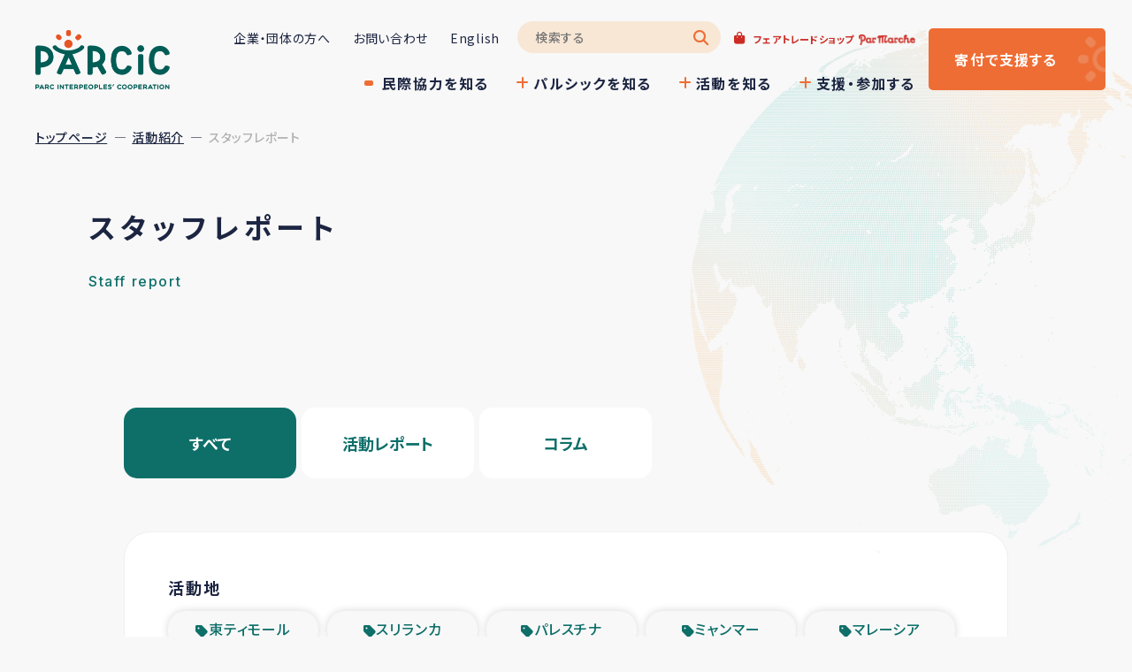

--- FILE ---
content_type: text/html; charset=UTF-8
request_url: https://www.parcic.org/activity/staff/index.html?tab02=23&tab03=1
body_size: 12696
content:
<!DOCTYPE html>
<html lang="ja">

<head prefix="og: https://ogp.me/ns# fb: https://ogp.me/ns/fb# article: https://ogp.me/ns/article#">
<meta name="csrf-token" content="zERT936R1gngwLQoxAvfNLrRBNYEvEdSam6fGu7O"> 

  <meta charset="UTF-8">
  <title>スタッフレポート｜市民の力で国境を越える民際協力NGOパルシック</title>
  <meta name="description" content="アジア各地の民際協力現場で活動するパルシックスタッフが書いた活動レポートやコラムを紹介。パルシックは困難にある人びとが尊厳のある暮らしを取り戻すことを目指す国際協力NGO。">
  <meta name="keywords" content="民際協力,NGO,レポート">
  <meta name="viewport" content="width=device-width, initial-scale=1, maximum-scale=1">
  <meta name="format-detection" content="telephone=no">
  <meta name="application-name" content="パルシック" /><meta name="apple-mobile-web-app-capable" content="yes" /><meta name="apple-mobile-web-app-title" content="パルシック" /><meta name="msapplication-TileColor" content="#FFF" /><meta name="theme-color" content="#FFF" /><meta name="apple-mobile-web-app-status-bar-style" content="#FFF" /><link rel="apple-touch-icon" sizes="57x57" href="https://www.parcic.org/data/favicons/site/apple-icon-57x57.png?v=220126080125" /><link rel="apple-touch-icon" sizes="60x60" href="https://www.parcic.org/data/favicons/site/apple-icon-60x60.png?v=220126080125" /><link rel="apple-touch-icon" sizes="72x72" href="https://www.parcic.org/data/favicons/site/apple-icon-72x72.png?v=220126080125" /><link rel="apple-touch-icon" sizes="114x114" href="https://www.parcic.org/data/favicons/site/apple-icon-114x114.png?v=220126080125" /><link rel="apple-touch-icon" sizes="76x76" href="https://www.parcic.org/data/favicons/site/apple-icon-76x76.png?v=220126080125" /><link rel="apple-touch-icon" sizes="120x120" href="https://www.parcic.org/data/favicons/site/apple-icon-120x120.png?v=220126080125" /><link rel="apple-touch-icon" sizes="152x152" href="https://www.parcic.org/data/favicons/site/apple-icon-152x152.png?v=220126080125" /><link rel="apple-touch-icon" sizes="180x180" href="https://www.parcic.org/data/favicons/site/apple-icon-180x180.png?v=220126080125" /><link rel="icon" type="image/png" href="https://www.parcic.org/data/favicons/site/favicon-32x32.png?v=220126080125" sizes="32x32" /><link rel="icon" type="image/png" href="https://www.parcic.org/data/favicons/site/android-icon-36x36.png?v=220126080125" sizes="36x36" /><link rel="icon" type="image/png" href="https://www.parcic.org/data/favicons/site/android-icon-48x48.png?v=220126080125" sizes="48x48" /><link rel="icon" type="image/png" href="https://www.parcic.org/data/favicons/site/android-icon-72x72.png?v=220126080125" sizes="72x72" /><link rel="icon" type="image/png" href="https://www.parcic.org/data/favicons/site/android-icon-96x96.png?v=220126080125" sizes="96x96" /><link rel="icon" type="image/png" href="https://www.parcic.org/data/favicons/site/android-icon-144x144.png?v=220126080125" sizes="144x144" /><link rel="icon" type="image/png" href="https://www.parcic.org/data/favicons/site/android-icon-192x192.png?v=220126080125" sizes="192x192" /><link rel="icon" type="image/png" href="https://www.parcic.org/data/favicons/site/favicon-96x96.png?v=220126080125" sizes="96x96" /><link rel="icon" type="image/png" href="https://www.parcic.org/data/favicons/site/favicon-16x16.png?v=220126080125" sizes="16x16" /><meta name="msapplication-TileImage" content="https://www.parcic.org/data/favicons/site/ms-icon-144x144.png?v=220126080125" /><meta name="msapplication-square70x70logo" content="https://www.parcic.org/data/favicons/site/ms-icon-70x70.png?v=220126080125" /><meta name="msapplication-square150x150logo" content="https://www.parcic.org/data/favicons/site/ms-icon-150x150.png?v=220126080125" /><meta name="msapplication-wide310x150logo" content="https://www.parcic.org/data/favicons/site/ms-icon-310x150.png?v=220126080125" /><meta name="msapplication-square310x310logo" content="https://www.parcic.org/data/favicons/site/ms-icon-310x310.png?v=220126080125" /><link href="https://www.parcic.org/data/favicons/site/apple-startup-320x460.png?v=220126080125" media="(device-width: 320px) and (device-height: 480px) and (-webkit-device-pixel-ratio: 1)" rel="apple-touch-startup-image" /><link href="https://www.parcic.org/data/favicons/site/apple-startup-640x920.png?v=220126080125" media="(device-width: 320px) and (device-height: 480px) and (-webkit-device-pixel-ratio: 2)" rel="apple-touch-startup-image" /><link href="https://www.parcic.org/data/favicons/site/apple-startup-640x1096.png?v=220126080125" media="(device-width: 320px) and (device-height: 568px) and (-webkit-device-pixel-ratio: 2)" rel="apple-touch-startup-image" /><link href="https://www.parcic.org/data/favicons/site/apple-startup-748x1024.png?v=220126080125" media="(device-width: 768px) and (device-height: 1024px) and (-webkit-device-pixel-ratio: 1) and (orientation: landscape)" rel="apple-touch-startup-image" /><link href="https://www.parcic.org/data/favicons/site/apple-startup-750x1024.png?v=220126080125" media="" rel="apple-touch-startup-image" /><link href="https://www.parcic.org/data/favicons/site/apple-startup-750x1294.png?v=220126080125" media="(device-width: 375px) and (device-height: 667px) and (-webkit-device-pixel-ratio: 2)" rel="apple-touch-startup-image" /><link href="https://www.parcic.org/data/favicons/site/apple-startup-768x1004.png?v=220126080125" media="(device-width: 768px) and (device-height: 1024px) and (-webkit-device-pixel-ratio: 1) and (orientation: portrait)" rel="apple-touch-startup-image" /><link href="https://www.parcic.org/data/favicons/site/apple-startup-1182x2208.png?v=220126080125" media="(device-width: 414px) and (device-height: 736px) and (-webkit-device-pixel-ratio: 3) and (orientation: landscape)" rel="apple-touch-startup-image" /><link href="https://www.parcic.org/data/favicons/site/apple-startup-1242x2148.png?v=220126080125" media="(device-width: 414px) and (device-height: 736px) and (-webkit-device-pixel-ratio: 3) and (orientation: portrait)" rel="apple-touch-startup-image" /><link href="https://www.parcic.org/data/favicons/site/apple-startup-1496x2048.png?v=220126080125" media="(device-width: 768px) and (device-height: 1024px) and (-webkit-device-pixel-ratio: 2) and (orientation: landscape)" rel="apple-touch-startup-image" /><link href="https://www.parcic.org/data/favicons/site/apple-startup-1536x2008.png?v=220126080125" media="(device-width: 768px) and (device-height: 1024px) and (-webkit-device-pixel-ratio: 2) and (orientation: portrait)" rel="apple-touch-startup-image" /><link rel="manifest" crossorigin="use-credentials" href="https://www.parcic.org/data/favicons/site/manifest.json?v=220126080125" />  <link rel="canonical" href="https://www.parcic.org/activity/staff/index.html">
  
  <meta property="og:title" content="スタッフレポート｜市民の力で国境を越える民際協力NGOパルシック" />
  <meta property="og:type" content="article" />
  <meta property="og:description" content="アジア各地の民際協力現場で活動するパルシックスタッフが書いた活動レポートやコラムを紹介。パルシックは困難にある人びとが尊厳のある暮らしを取り戻すことを目指す国際協力NGO。" />
  <meta property="og:url" content="https://www.parcic.org/activity/staff/index.html" />
  <meta property="og:site_name" content="パルシック" />
  <meta property="og:image" content="https://www.parcic.org/data/confs/1/06b67ec6d500ad89de6947bb61048ee9-1695267612.png" />
  <meta name="twitter:card" content="summary_large_image" />
  <meta name="twitter:image" content="https://www.parcic.org/data/confs/1/06b67ec6d500ad89de6947bb61048ee9-1695267612.png">
  
  <link rel="stylesheet" href="https://www.parcic.org/data/themes/parcic/css/import.css?v=1750128583">
  <link rel="stylesheet" href="https://www.parcic.org/data/themes/parcic/css/module/fontawesome-free-6.1.2-web/all.min.css">

  
  <link rel="preconnect" href="https://fonts.googleapis.com">
  <link rel="preconnect" href="https://fonts.gstatic.com" crossorigin>
  <link
    href="https://fonts.googleapis.com/css2?family=Inter:wght@500;600;700&family=Noto+Sans+JP:wght@300;400;500;700&display=swap"
    rel="stylesheet">
  

  
<p>
<script async="" src="https://www.googletagmanager.com/gtag/js?id=G-7R8VJHS2GD"></script>
<script>
  window.dataLayer = window.dataLayer || [];
  function gtag(){dataLayer.push(arguments);}
  gtag('js', new Date());

  gtag('config', 'G-7R8VJHS2GD');
</script>
</p>

<style type="text/css">
	.tag-list>li.lebanon {
    width: 220px;
	}
	@media  only screen and (max-width: 768px){
.tag-list>li.lebanon  {
    width: calc(100% / 3 - 7px);
	}
	}
	
	@media  only screen and (max-width: 480px){
.tag-list>li.lebanon  {
    width: calc(100% / 2 - 5px);
	}
	}
	    
</style>
</head>

<body>


  <script src="https://www.parcic.org/data/themes/parcic/js/module/jquery-3.6.1.min.js"></script>
  <script src="https://www.parcic.org/data/themes/parcic/js/module/viewport-extra.min.js"></script>
  <script src="https://www.parcic.org/data/themes/parcic/js/module/jquery.accordion.js"></script>
  <script src="https://www.parcic.org/data/themes/parcic/js/common.js?v=1708495148"></script>

  
  <div class="l-container">

    
    <div id="overlay"></div>
<header>
<div class="h-wrap">
<div class="l-box">
<div class="logo-box"><a href="https://www.parcic.org"> <img src="/data/media/parcic/layout/header/logo.png" alt="" /> </a></div>
</div>
<div class="r-box">
<div class="h-nav">
<div class="t-nav">
<ul class="nav-list">
<li><a href="https://www.parcic.org/support/corporation.html">企業・団体の方へ</a></li>
<li><a href="https://www.parcic.org/contact.html">お問い合わせ</a></li>
<li><a href="https://www.parcic.org/english">English</a></li>
</ul>
<form class="search-form" action="https://www.parcic.org/search-page.html" target="_blank">
<div><input value="53a2a0366ae55423b" name="cx" type="hidden" /> <input value="UTF-8" name="ie" type="hidden" /> <input class="search-input" size="30" name="q" type="text" placeholder="検索する" /> <button class="search-submit"> </button></div>
</form>
<div class="trade-btn fade ml15"><a href="https://parmarche.com/" target="_blank" style="color: #cc2c24;" rel="noopener"><span class="mr5 f11px">フェアトレードショップ</span><img src="/data/media/parcic/layout/header/pal_logo.png" alt="ParMarche" style="width: 64px;" class="pb3" /></a></div>
</div>
<div class="b-nav">
<ul class="nav-list">
<li><a href="https://www.parcic.org/about/cooperation.html">民際協力を知る</a></li>
<li><a href="https://www.parcic.org/about" data-target="for-nav01" class="js-dropdown">パルシックを知る</a></li>
<li><a href="https://www.parcic.org/activity" data-target="for-nav02" class="js-dropdown">活動を知る</a></li>
<li><a href="https://www.parcic.org/support/volunteer.html" data-target="for-nav03" class="js-dropdown">支援・参加する</a></li>
</ul>
</div>
</div>
<div class="h-btn ml15"><a href="https://www.parcic.org/support/support.html">寄付<span class="pc">で支援</span>する</a></div>
</div>
<div class="slidemenu-btn">
<div class="bnr-box"><span> </span> <span> </span> <span> </span></div>
</div>
</div>
</header>
<div class="header-dropdown-container pc">
<div class="header-dropdown-menu js-dropdown-menu for-nav01">
<div class="dropmenu-wrap">
<div class="full-text-btn mb50"><a href="https://www.parcic.org/about"><span>パルシックとは</span>地球の各地で暮らす人と人が、国境を越えて支えあい、<br />人間的で対等な関係を築くことを目指して活動するNGO</a> <a href="https://www.parcic.org/minute.html"><span>1ページでわかるパルシック</span>パルシックのことをはじめて知った方は<br />こちらのページをご覧ください。</a></div>
<div class="droplink-list-wrap">
<div class="droplink-inner">
<ul class="droplink-list">
<li><a href="https://www.parcic.org/about/profile.html">法人概要</a></li>
</ul>
</div>
<div class="droplink-inner">
<ul class="droplink-list">
<li><a href="https://www.parcic.org/about/staff.html">スタッフ紹介</a></li>
</ul>
</div>
<div class="droplink-inner">
<ul class="droplink-list">
<li><a href="https://www.parcic.org/news">最新情報</a></li>
</ul>
</div>
</div>
</div>
</div>
<div class="header-dropdown-menu js-dropdown-menu for-nav02">
<div class="dropmenu-wrap">
<div class="full-text-btn"><a href="https://www.parcic.org/activity"><span>活動紹介</span>経済的自立を出口とした段階的支援に取り組む</a><a href="https://www.parcic.org/activity/staff"><span>スタッフレポート</span>民際協力の現場で活動する<br />パルシックスタッフが書いた活動レポートやコラムを紹介</a></div>

<div class="droplink-list-wrap mt10">
<div class="droplink-inner">
<p class="sub-ttl mb35"></p>
<ul class="droplink-list">
<ul class="droplink-list">
<li><a href="https://www.parcic.org/activity/emergency.html">緊急支援事業</a></li>
<li><a href="https://www.parcic.org/activity/reconstruction.html">復興支援事業</a></li>
<li><a href="https://www.parcic.org/activity/independence.html">経済自立支援事業</a></li>
<li><a href="https://www.parcic.org/activity/education.html">民際教育事業</a></li>
<li><a href="https://www.parcic.org/activity/fairtrade.html">フェアトレード事業</a></li>
</ul>
</ul>
</div>
<div class="droplink-inner">
<p class="sub-ttl mb3">活動地</p>
<ul class="droplink-list">
<li><a href="https://www.parcic.org/activity/timorleste.html">東ティモール</a></li>
<li><a href="https://www.parcic.org/activity/myanmar.html">ミャンマー</a></li>
<li><a href="https://www.parcic.org/activity/palestine.html">パレスチナ</a></li>
<li><a href="https://www.parcic.org/activity/composite.html">シリア・レバノン<br />（シリア難民）・トルコ</a></li>
</ul>
</div>
<div class="droplink-inner">
<p class="sub-ttl mb35"></p>
<ul class="droplink-list">
<li><a href="https://www.parcic.org/activity/srilanka.html">スリランカ</a></li>
<li><a href="https://www.parcic.org/activity/malaysia.html">マレーシア</a></li>
<li><a href="https://www.parcic.org/activity/indonesia.html">インドネシア</a></li>
<li><a href="https://www.parcic.org/activity/japan.html">日本</a></li>
</ul>
</div>
</div>
</div>
</div>
<div class="header-dropdown-menu js-dropdown-menu for-nav03">
<div class="dropmenu-wrap">
<div class="full-text-btn mb50"><a href="https://www.parcic.org/support/support.html"><span>パルシックに寄付する</span>「毎月の寄付（パルシックサポーター）」と<br />「今回のみの寄付」で、それぞれ活動地も選べます</a> <a href="https://www.parcic.org/support/corporation.html"><span>企業・団体の方へ</span>パルシックの活動をあなたの企業に<br />合った方法で支援しませんか？</a></div>
<div class="droplink-list-wrap">
<div class="droplink-inner">
<ul class="droplink-list">
<li><a href="https://www.parcic.org/support/member.html">会員になる</a></li>
<li><a href="https://www.parcic.org/support/volunteer.html">ボランティア/インターン/スタッフとして参加する</a></li>
<li><a href="https://www.parcic.org/support/izokifu.html">遺贈寄付をお考えの方へ</a></li>
</ul>
</div>
<div class="droplink-inner">
<ul class="droplink-list">
<ul class="droplink-list">
<li><a href="https://www.parcic.org/support/participation.html">スタディツアー・イベントに参加する</a></li>
<li><a href="https://www.parcic.org/events">イベント情報</a></li>
<li><a href="https://www.parcic.org/activity/education.html">海外研修／講師派遣</a></li>
<li><a href="https://www.parcic.org/support/cooperation.html">民際協力ニュース・メールマガジンを受け取る</a></li>
</ul>
</ul>
</div>
</div>
</div>
</div>
</div>
<div class="h-wrap -scroll">
<div class="l-box">
<div class="logo-box"><a href="https://www.parcic.org"><img src="/data/media/parcic/layout/header/logo.png" alt="" /></a></div>
</div>
<div class="r-box">
<div class="h-nav">
<div class="t-nav">
<ul class="nav-list">
<li><a href="https://www.parcic.org/support/corporation.html">企業・団体の方へ</a></li>
<li><a href="https://www.parcic.org/contact.html">お問い合わせ</a></li>
<li><a href="https://www.parcic.org/english">English</a></li>
</ul>
<form class="search-form" action="https://www.parcic.org/search-page.html" target="_blank">
<div><input value="53a2a0366ae55423b" name="cx" type="hidden" /> <input value="UTF-8" name="ie" type="hidden" /> <input class="search-input" size="30" name="q" type="text" placeholder="検索する" /> <button class="search-submit"> </button></div>
</form>
<div class="trade-btn fade ml20"><a href="https://parmarche.com/" target="_blank" style="color: #cc2c24;" rel="noopener">フェアトレードショップParMarche</a></div>
</div>
<div class="b-nav">
<ul class="nav-list">
<li><a href="https://www.parcic.org/about/cooperation.html">民際協力を知る</a></li>
<li><a href="https://www.parcic.org/about" data-target="for-nav01" class="js-dropdown">パルシックを知る</a></li>
<li><a href="https://www.parcic.org/activity" data-target="for-nav02" class="js-dropdown">活動を知る</a></li>
<li><a href="https://www.parcic.org/support/volunteer.html" data-target="for-nav03" class="js-dropdown">支援・参加する</a></li>
</ul>
</div>
</div>
<div class="h-btn"><a href="https://www.parcic.org/support/support.html">寄付で支援する</a></div>
</div>
</div>


<div class="slide-menu">
<ul class="slide-nav">
<li><a href="https://www.parcic.org">TOPページ</a></li>
<li><span class="slide-acc">パルシックとは</span>
<ul class="small-nav">
<li><a href="https://www.parcic.org/about">パルシックとは</a></li>
<li><a href="https://www.parcic.org/minute.html">1ページでわかるパルシック</a></li>
<li><a href="https://www.parcic.org/about/profile.html">法人概要</a></li>
<li><a href="https://www.parcic.org/about/staff.html">スタッフ紹介</a></li>
</ul>
</li>
<li><span class="slide-acc">活動紹介</span>
<ul class="small-nav">
<li><a href="https://www.parcic.org/activity">活動紹介</a></li>
<li><a href="https://www.parcic.org/activity/emergency.html">緊急支援事業</a></li>
<li><a href="https://www.parcic.org/activity/reconstruction.html">復興支援事業</a></li>
<li><a href="https://www.parcic.org/activity/independence.html">経済自立支援事業</a></li>
<li><a href="https://www.parcic.org/activity/education.html">民際教育事業</a></li>
<li><a href="https://www.parcic.org/activity/fairtrade.html">フェアトレード事業</a></li>
</ul>
</li>
<li><span class="slide-acc">活動地</span>
<ul class="small-nav">
<li><a href="https://www.parcic.org/activity/timorleste.html">東ティモール</a></li>
<li><a href="https://www.parcic.org/activity/myanmar.html">ミャンマー</a></li>
<li><a href="https://www.parcic.org/activity/palestine.html">パレスチナ</a></li>
<li><a href="https://www.parcic.org/activity/composite.html">シリア・レバノン（シリア難民）・トルコ</a></li>
<li><a href="https://www.parcic.org/activity/srilanka.html">スリランカ</a></li>
<li><a href="https://www.parcic.org/activity/malaysia.html">マレーシア</a></li>
<li><a href="https://www.parcic.org/activity/indonesia.html">インドネシア</a></li>
<li><a href="https://www.parcic.org/activity/japan.html">日本</a></li>
</ul>
</li>
<li>
<ul class="small-nav -topbdr-no">
<li><a href="https://www.parcic.org/activity/staff">スタッフレポート</a></li>
</ul>
</li>
<li><span class="slide-acc">パルシックに寄付する</span>
<ul class="small-nav">
<ul class="small-nav">
<li><a href="https://www.parcic.org/support/support.html">パルシックに寄付する</a></li>
<li><a href="https://www.parcic.org/support/member.html">会員として参加</a></li>
<li><a href="https://www.parcic.org/support/corporation.html">企業・団体の方へ</a></li>
<li><a href="https://www.parcic.org/support/izokifu.html">遺贈寄付をお考えの方へ</a></li>
<li><a href="https://www.parcic.org/support/participation.html">スタディツアー・イベントに参加する</a></li>
<li><a href="https://www.parcic.org/events">イベント情報</a></li>
<li><a href="https://www.parcic.org/activity/education.html">海外研修／講師派遣</a></li>
<li><a href="https://www.parcic.org/support/cooperation.html">民際協力ニュース・メールマガジンを受け取る</a></li>
</ul>
</ul>
<ul class="small-nav">
<li><a href="https://www.parcic.org/support/volunteer.html">ボランティア/インターン/スタッフとして参加</a></li>
</ul>
</li>
<li>
<ul class="small-nav -topbdr-no">
<li><a href="https://www.parcic.org/contact.html">お問い合わせ</a></li>
<li><a href="https://www.parcic.org/privacy.html">プライバシーポリシー</a></li>
<li><a href="https://www.parcic.org/news">最新情報</a></li>
<li><a href="https://www.parcic.org/english">English</a></li>
</ul>
</li>
</ul>
<div class="link-box"><form class="search-form" action="https://www.parcic.org/search-page.html" target="_blank">
<div><input value="53a2a0366ae55423b" name="cx" type="hidden" /> <input value="UTF-8" name="ie" type="hidden" /> <input class="search-input" size="30" name="q" type="text" placeholder="検索する" /> <button class="search-submit"> </button></div>
</form>
<div class="trade-btn fade -slide"><a href="https://parmarche.com/" target="_blank" style="color: #cc2c24;" rel="noopener"><span class="f14px">フェアトレードショップ</span><img src="/data/media/parcic/layout/header/pal_logo.png" alt="ParMarche" style="width: 64px;" class="pb3" /></a></div>
</div>
<div class="b-box">
<div class="logo-box"><a href="https://www.parcic.org"> <img src="/data/media/parcic/layout/header/logo.png" alt="" /> </a></div>
<p class="page-title"><span class="sub">特定非営利活動法人</span> <span class="main">パルシック（PARCIC）</span></p>
<p class="address-txt"><span class="f13px">〒101-0063</span><br />東京都千代田区神田淡路町1-7-11 東洋ビル</p>
<p class="slide-tel"><a href="tel:0332538990">03-3253-8990</a></p>
<p class="slide-fax"><span>FAX</span>03-6206-8906</p>
<ul class="slide-sns">
<li><a href="https://www.facebook.com/parcic" target="_blank" rel="noopener"></a> <i class="fa-brands fa-facebook"></i></li>
<li><a href="https://twitter.com/parcic_office" target="_blank" rel="noopener"></a> <i class="fa-brands fa-x-twitter"></i></li>
<li><a href="https://www.instagram.com/parcic_tokyo/" target="_blank" rel="noopener"></a> <i class="fa-brands fa-instagram"></i></li>
<li><a href="https://www.youtube.com/user/ParcicVideos" target="_blank" rel="noopener"></a> <i class="fa-brands fa-youtube"></i></li>
</ul>
</div>
</div>

<div class="breadcrumb-wrap">
<ul class="breadcrumb"> 
<li class="item"><a href="https://www.parcic.org/">トップページ</a></li>
  
<li class="item"><a href="https://www.parcic.org/activity">活動紹介</a></li>
     
<li>スタッフレポート</li>
</ul>
</div>
<div class="key-visual">
<div class="container -w1080">
<div class="key-txt">
<h1>スタッフレポート</h1>
<p class="sub-txt">Staff report</p>
</div>
</div>
</div>
    

    
    <div class="l-main">
            
<article id="bay">
<div class="container -w1000">
<ul class="tab-list -staff mb45 mb40-tb">
<li><a data-href="#tab01">すべて</a></li>
<li><a data-href="#tab02">活動レポート</a></li>
<li><a data-href="#tab03">コラム</a></li>
</ul>
<section class="mb80 mb60-tb">
<div class="white-bg mb15 mb20-tb pb30"><form action="" method="get" id="search-form">
<div class="mb50 mb25-tb">
<h4>活動地</h4>

<ul class="tag-list -columntag">
<li class="timorleste"><input type="checkbox" id="timorleste" name="tag" value="timorleste" /> <label for="timorleste">東ティモール</label></li>

<li class="srilanka"><input type="checkbox" id="srilanka" name="tag" value="srilanka" /> <label for="srilanka">スリランカ</label></li>

<li class="palestine"><input type="checkbox" id="palestine" name="tag" value="palestine" /> <label for="palestine">パレスチナ</label></li>

<li class="myanmar"><input type="checkbox" id="myanmar" name="tag" value="myanmar" /> <label for="myanmar">ミャンマー</label></li>

<li class="malaysia"><input type="checkbox" id="malaysia" name="tag" value="malaysia" /> <label for="malaysia">マレーシア</label></li>

<li class="lebanon"><input type="checkbox" id="lebanon" name="tag" value="lebanon" /> <label for="lebanon">シリア・レバノン・トルコ</label></li>

<li class="japan"><input type="checkbox" id="japan" name="tag" value="japan" /> <label for="japan">日本</label></li>

<li class="indonesia"><input type="checkbox" id="indonesia" name="tag" value="indonesia" /> <label for="indonesia">インドネシア</label></li>
</ul>
</div>
<div class="project-list">
<h4>プロジェクト</h4>

<ul class="tag-list -projecttag">
<li><input type="checkbox" id="westbank_planttrees" name="tag" value="westbank_planttrees" /> <label for="westbank_planttrees">西岸地区での植樹を通した環境保全・緑化事業</label></li>

<li><input type="checkbox" id="wb_recyclingsociety" name="tag" value="wb_recyclingsociety" /> <label for="wb_recyclingsociety">西岸地区における循環型社会のモデル形成事業</label></li>

<li><input type="checkbox" id="tourvoice" name="tag" value="tourvoice" /> <label for="tourvoice">ツアー参加者の声</label></li>

<li><input type="checkbox" id="timor_waterprj" name="tag" value="timor_waterprj" /> <label for="timor_waterprj">山間部農村の水利改善事業</label></li>

<li><input type="checkbox" id="timor_emergencyaid" name="tag" value="timor_emergencyaid" /> <label for="timor_emergencyaid">緊急救援の時代</label></li>

<li><input type="checkbox" id="timor_agriculture2012" name="tag" value="timor_agriculture2012" /> <label for="timor_agriculture2012">森林保全型農業の支援事業</label></li>

<li><input type="checkbox" id="timorflood2021" name="tag" value="timorflood2021" /> <label for="timorflood2021">東ティモール豪雨緊急支援</label></li>

<li><input type="checkbox" id="timorflood2020" name="tag" value="timorflood2020" /> <label for="timorflood2020">大雨による洪水被災者支援</label></li>

<li><input type="checkbox" id="syria_livelihood" name="tag" value="syria_livelihood" /> <label for="syria_livelihood">シリア国内避難民・帰還民の生活再建支援</label></li>

<li><input type="checkbox" id="syria_humanitarianaid" name="tag" value="syria_humanitarianaid" /> <label for="syria_humanitarianaid">トルコにおけるシリア難民支援事業</label></li>

<li><input type="checkbox" id="sulawesi_disaster" name="tag" value="sulawesi_disaster" /> <label for="sulawesi_disaster">インドネシア中部 スラウェシの地震・津波被災者支援</label></li>

<li><input type="checkbox" id="srilanka_mullaitivu" name="tag" value="srilanka_mullaitivu" /> <label for="srilanka_mullaitivu">スリランカ ムライティブ県帰還民の生活再建支援</label></li>

<li><input type="checkbox" id="srilanka_jaffna" name="tag" value="srilanka_jaffna" /> <label for="srilanka_jaffna">スリランカ ジャフナ県干物事業</label></li>

<li><input type="checkbox" id="srilanka_humanitarianaid" name="tag" value="srilanka_humanitarianaid" /> <label for="srilanka_humanitarianaid">スリランカ 緊急人道支援</label></li>

<li><input type="checkbox" id="srilanka_flood2017" name="tag" value="srilanka_flood2017" /> <label for="srilanka_flood2017">スリランカ南部洪水被災者支援</label></li>

<li><input type="checkbox" id="sari_recycle" name="tag" value="sari_recycle" /> <label for="sari_recycle">スリランカの南北女性をつなぐサリー・リサイクル・プロジェクト</label></li>

<li><input type="checkbox" id="reconstruction" name="tag" value="reconstruction" /> <label for="reconstruction">復興支援事業</label></li>

<li><input type="checkbox" id="p_education" name="tag" value="p_education" /> <label for="p_education">民際教育事業</label></li>

<li><input type="checkbox" id="pifwanita" name="tag" value="pifwanita" /> <label for="pifwanita">女性グループPIFWANITAによる食品加工事業</label></li>

<li><input type="checkbox" id="palestine_gaza" name="tag" value="palestine_gaza" /> <label for="palestine_gaza">ガザ人道支援</label></li>

<li><input type="checkbox" id="noto2024_emergency" name="tag" value="noto2024_emergency" /> <label for="noto2024_emergency">令和6年能登半島地震 緊急支援</label></li>

<li><input type="checkbox" id="myanmar_support2208" name="tag" value="myanmar_support2208" /> <label for="myanmar_support2208">国内避難民への物資配付および教育支援</label></li>

<li><input type="checkbox" id="myanmar_support" name="tag" value="myanmar_support" /> <label for="myanmar_support">ミャンマー緊急支援</label></li>

<li><input type="checkbox" id="myanmar_migrant" name="tag" value="myanmar_migrant" /> <label for="myanmar_migrant">タイ国境ミャンマー移民子ども支援</label></li>

<li><input type="checkbox" id="mangrove" name="tag" value="mangrove" /> <label for="mangrove">漁民によるマングローブ植林活動</label></li>

<li><input type="checkbox" id="lebanon_winterizaion" name="tag" value="lebanon_winterizaion" /> <label for="lebanon_winterizaion">レバノンでのシリア難民への食糧・越冬支援</label></li>

<li><input type="checkbox" id="lebanon_education" name="tag" value="lebanon_education" /> <label for="lebanon_education">レバノンでのシリア難民への教育支援事業</label></li>

<li><input type="checkbox" id="lebanon_agri" name="tag" value="lebanon_agri" /> <label for="lebanon_agri">レバノンでのシリア難民・レバノン人への農業支援</label></li>

<li><input type="checkbox" id="kyousei" name="tag" value="kyousei" /> <label for="kyousei">海外ルーツの市民との共生</label></li>

<li><input type="checkbox" id="kambarasemi" name="tag" value="kambarasemi" /> <label for="kambarasemi">神原ゼミxパルシック</label></li>

<li><input type="checkbox" id="ishinomaki_zaitaku" name="tag" value="ishinomaki_zaitaku" /> <label for="ishinomaki_zaitaku">石巻市街地在宅被災者支援</label></li>

<li><input type="checkbox" id="ishinomaki_supporter" name="tag" value="ishinomaki_supporter" /> <label for="ishinomaki_supporter">復興応援隊の活動</label></li>

<li><input type="checkbox" id="ishinomaki_kasetsu_agriculture" name="tag" value="ishinomaki_kasetsu_agriculture" /> <label for="ishinomaki_kasetsu_agriculture">仮設住宅生活支援・農業復興支援</label></li>

<li><input type="checkbox" id="ishinomaki_fishery" name="tag" value="ishinomaki_fishery" /> <label for="ishinomaki_fishery">漁業復興支援</label></li>

<li><input type="checkbox" id="internreport" name="tag" value="internreport" /> <label for="internreport">インターン・ボランティア日誌</label></li>

<li><input type="checkbox" id="independence" name="tag" value="independence" /> <label for="independence">経済自立支援事業</label></li>

<li><input type="checkbox" id="ibasyo" name="tag" value="ibasyo" /> <label for="ibasyo">居場所づくり</label></li>

<li><input type="checkbox" id="gaza_recovery_2021" name="tag" value="gaza_recovery_2021" /> <label for="gaza_recovery_2021">ガザ空爆被災者への食料支援と農家生産支援</label></li>

<li><input type="checkbox" id="gaza_livestock" name="tag" value="gaza_livestock" /> <label for="gaza_livestock">ガザ地区における羊の畜産支援</label></li>

<li><input type="checkbox" id="gaza_greening" name="tag" value="gaza_greening" /> <label for="gaza_greening">ガザ地区での公園の緑化を通じた支援事業</label></li>

<li><input type="checkbox" id="gaza_emergency2024" name="tag" value="gaza_emergency2024" /> <label for="gaza_emergency2024">ガザ地区における被災住民への緊急支援</label></li>

<li><input type="checkbox" id="gaza_dairyfarming" name="tag" value="gaza_dairyfarming" /> <label for="gaza_dairyfarming">ガザ地区酪農を通した女性グループの生計支援</label></li>

<li><input type="checkbox" id="furikakeproject" name="tag" value="furikakeproject" /> <label for="furikakeproject">ふりかけ普及と食生活改善による栄養改善事業</label></li>

<li><input type="checkbox" id="fairtrade" name="tag" value="fairtrade" /> <label for="fairtrade">フェアトレード事業</label></li>

<li><input type="checkbox" id="emergency" name="tag" value="emergency" /> <label for="emergency">緊急支援事業</label></li>

<li><input type="checkbox" id="eiyokaizen" name="tag" value="eiyokaizen" /> <label for="eiyokaizen">女性の生計向上を通じた子どもの栄養改善事業</label></li>

<li><input type="checkbox" id="educationreport" name="tag" value="educationreport" /> <label for="educationreport">民際教育</label></li>

<li><input type="checkbox" id="eat" name="tag" value="eat" /> <label for="eat">食べる</label></li>

<li><input type="checkbox" id="earthquake_tur_sy" name="tag" value="earthquake_tur_sy" /> <label for="earthquake_tur_sy">トルコ・シリア地震被災者支援</label></li>

<li><input type="checkbox" id="deniyaya_organictea" name="tag" value="deniyaya_organictea" /> <label for="deniyaya_organictea">デニヤヤ小規模紅茶農家支援</label></li>

<li><input type="checkbox" id="coffeeproject" name="tag" value="coffeeproject" /> <label for="coffeeproject">コーヒー生産者支援</label></li>

<li><input type="checkbox" id="coffeefield" name="tag" value="coffeefield" /> <label for="coffeefield">アイナロ県マウベシ郡でのコーヒー畑改善事業</label></li>

<li><input type="checkbox" id="beirut-explosion" name="tag" value="beirut-explosion" /> <label for="beirut-explosion">ベイルート大規模爆発被災者支援</label></li>

<li><input type="checkbox" id="aroma_timor" name="tag" value="aroma_timor" /> <label for="aroma_timor">女性の生計向上支援</label></li>

<li><input type="checkbox" id="agroforestry" name="tag" value="agroforestry" /> <label for="agroforestry">アグロフォレストリー（カカオ）事業</label></li>
</ul>
<div class="center-text">
<p class="more_btn">もっと見る</p>
</div>
</div>
</form>
<div class="right-text"><a href="https://www.parcic.org/activity/staff" class="clear-btn">絞り込みをリセットする</a></div>
</div>
</section>
<div class="mb65 mb40-tb">
<div id="tab01">
<ul class="card-list -subcardlist -newslist mb40 mb30-tb">
<li class="item"><a href="https://www.parcic.org/activity/staff/report/noto_20250109_2.html" target="_self"></a>
<div class="card-box -staff -substaff">
<div class="img-box ofi -ratio"> <img src="https://www.parcic.org/data/pages/00/00/00/98/77/2b0efa3ef0120bf25218e0daec6b212d-1768458757.jpg" alt="能登レポート（後編）：復興期を生きる能登の今" /> </div>
<div class="txt-box"><time datetime="2026-01-09" class="date">2026.01.09</time>
<p class="ttl">能登レポート（後編）：復興期を生きる能登の今</p>

<ul class="hash-list -noflex">
<li>日本</li>

<li>令和6年能登半島地震 緊急支援</li>

<li>緊急支援事業</li>
</ul>
</div>
</div>
</li>

<li class="item"><a href="https://www.parcic.org/activity/staff/report/noto_20250109_1.html" target="_self"></a>
<div class="card-box -staff -substaff">
<div class="img-box ofi -ratio"> <img src="https://www.parcic.org/data/pages/00/00/00/98/78/3debf0dc9a4b98d4c32a073eb924fbf4-1768458878.jpg" alt="能登レポート（前編）：人が集う明かりを、もう一度。" /> </div>
<div class="txt-box"><time datetime="2026-01-09" class="date">2026.01.09</time>
<p class="ttl">能登レポート（前編）：人が集う明かりを、もう一度。</p>

<ul class="hash-list -noflex">
<li>日本</li>

<li>令和6年能登半島地震 緊急支援</li>

<li>緊急支援事業</li>
</ul>
</div>
</div>
</li>

<li class="item"><a href="https://www.parcic.org/activity/staff/report/20260108.html" target="_self"></a>
<div class="card-box -staff -substaff">
<div class="img-box ofi -ratio"> <img src="https://www.parcic.org/data/pages/00/00/00/98/79/5813451f9b00825c0721bec7e5b2e001-1768548170.jpg" alt="国内避難民キャンプに生きる人びと" /> </div>
<div class="txt-box"><time datetime="2026-01-08" class="date">2026.01.08</time>
<p class="ttl">国内避難民キャンプに生きる人びと</p>

<ul class="hash-list -noflex">
<li>ミャンマー</li>

<li>国内避難民への物資配付および教育支援</li>

<li>活動中</li>

<li>緊急支援事業</li>
</ul>
</div>
</div>
</li>

<li class="item"><a href="https://www.parcic.org/activity/staff/report/20251222.html" target="_self"></a>
<div class="card-box -staff -substaff">
<div class="img-box ofi -ratio"> <img src="https://www.parcic.org/data/pages/00/00/00/97/41/2151ccdd179dc22eefac9df23bfe062f-1766385713.jpg" alt="戦闘が激化するミャンマー国内での緊急食料支援" /> </div>
<div class="txt-box"><time datetime="2025-12-22" class="date">2025.12.22</time>
<p class="ttl">戦闘が激化するミャンマー国内での緊急食料支援</p>

<ul class="hash-list -noflex">
<li>ミャンマー</li>

<li>国内避難民への物資配付および教育支援</li>

<li>活動中</li>

<li>緊急支援事業</li>
</ul>
</div>
</div>
</li>

<li class="item"><a href="https://www.parcic.org/activity/staff/report/20251218.html" target="_self"></a>
<div class="card-box -staff -substaff">
<div class="img-box ofi -ratio"> <img src="https://www.parcic.org/data/pages/00/00/00/97/32/aeb4e9fba6b87e316bfe331cfa190fb4-1766049127.jpg" alt="ガザ緊急支援：慢性疾患を抱える子どもや親を亡くした子どもに冬服を届けました" /> </div>
<div class="txt-box"><time datetime="2025-12-18" class="date">2025.12.18</time>
<p class="ttl">ガザ緊急支援：慢性疾患を抱える子どもや親を亡くした子どもに冬服を届けました</p>

<ul class="hash-list -noflex">
<li>パレスチナ</li>

<li>ガザ地区における被災住民への緊急支援</li>

<li>緊急支援事業</li>
</ul>
</div>
</div>
</li>

<li class="item"><a href="https://www.parcic.org/activity/staff/report/palestine_west_bank_202512.html" target="_self"></a>
<div class="card-box -staff -substaff">
<div class="img-box ofi -ratio"> <img src="https://www.parcic.org/data/pages/00/00/00/97/28/12505cd23dc0b3554663f2f06855fd3a-1765939188.jpg" alt="農業を通じて、持続可能な暮らしと地域の支え合う力を育む" /> </div>
<div class="txt-box"><time datetime="2025-12-17" class="date">2025.12.17</time>
<p class="ttl">農業を通じて、持続可能な暮らしと地域の支え合う力を育む</p>

<ul class="hash-list -noflex">
<li>パレスチナ</li>

<li>西岸地区における循環型社会のモデル形成事業</li>

<li>経済自立支援事業</li>
</ul>
</div>
</div>
</li>

<li class="item"><a href="https://www.parcic.org/activity/staff/report/20251215.html" target="_self"></a>
<div class="card-box -staff -substaff">
<div class="img-box ofi -ratio"> <img src="https://www.parcic.org/data/pages/00/00/00/96/69/1a83578cc82e183a71b8af342af1cb5f-1765775756.jpg" alt="「羊を守り続けることが、私たちの誇り」―ガザ羊農家の声" /> </div>
<div class="txt-box"><time datetime="2025-12-15" class="date">2025.12.15</time>
<p class="ttl">「羊を守り続けることが、私たちの誇り」―ガザ羊農家の声</p>

<ul class="hash-list -noflex">
<li>パレスチナ</li>

<li>ガザ地区における羊の畜産支援</li>

<li>緊急支援事業</li>
</ul>
</div>
</div>
</li>

<li class="item"><a href="https://www.parcic.org/activity/staff/report/20251208.html" target="_self"></a>
<div class="card-box -staff -substaff">
<div class="img-box ofi -ratio"> <img src="https://www.parcic.org/data/pages/00/00/00/96/15/09092599e714ae131cdec6ba6aaa0ae6-1765174928.png" alt="避難先でも学びを止めないために─ミャンマー国内避難民の子どもたちへの教育支援" /> </div>
<div class="txt-box"><time datetime="2025-12-08" class="date">2025.12.08</time>
<p class="ttl">避難先でも学びを止めないために─ミャンマー国内避難民の子どもたちへの教育支援</p>

<ul class="hash-list -noflex">
<li>ミャンマー</li>

<li>国内避難民への物資配付および教育支援</li>

<li>活動中</li>

<li>緊急支援事業</li>
</ul>
</div>
</div>
</li>

<li class="item"><a href="https://www.parcic.org/activity/staff/report/ibasyo_202512.html" target="_self"></a>
<div class="card-box -staff -substaff">
<div class="img-box ofi -ratio"> <img src="https://www.parcic.org/data/pages/00/00/00/96/21/11f11b379ee76313d6a94f53c1ced87a-1765258438.png" alt="秋の収穫祭にみんかふぇ初出店" /> </div>
<div class="txt-box"><time datetime="2025-12-08" class="date">2025.12.08</time>
<p class="ttl">秋の収穫祭にみんかふぇ初出店</p>

<ul class="hash-list -noflex">
<li>日本</li>

<li>居場所づくり</li>

<li>活動中</li>

<li>経済自立支援事業</li>
</ul>
</div>
</div>
</li>
</ul>
<div class="pagination">
		
                    <a class="item icon" href="#"></a>
        
                                                        <a class="active item" href="#">1</a>
                                                                                    <a class="item" href="https://www.parcic.org/activity/staff/index.html?tab02=23&tab03=1&tab01=2#tab01">2</a>
                                                                                    <a class="item" href="https://www.parcic.org/activity/staff/index.html?tab02=23&tab03=1&tab01=3#tab01">3</a>
                                                                <a class="item" href="https://www.parcic.org/activity/staff/index.html?tab02=23&tab03=1&tab01=48#tab01">...</a>
                                                                    <a class="item" href="https://www.parcic.org/activity/staff/index.html?tab02=23&tab03=1&tab01=93#tab01">93</a>
                                    
                    <a class="item icon" href="https://www.parcic.org/activity/staff/index.html?tab02=23&tab03=1&tab01=2#tab01"></a>
           </div>
 </div>
<div id="tab02">
<ul class="card-list -subcardlist -newslist mb40 mb30-tb">
<li class="item"><a href="https://www.parcic.org/activity/staff/report/myanmar_support_20375.html" target="_self"></a>
<div class="card-box -staff -substaff">
<div class="img-box ofi -ratio"> <img src="https://www.parcic.org/data/pages/00/00/00/38/13/8976f8e453a74a0e15d5947c27f29444-1700877731.jpg" alt="寄付を受け取った方々の声①　Aさん（保健分野の公務員）" /> </div>
<div class="txt-box"><time datetime="2022-03-14" class="date">2022.03.14</time>
<p class="ttl">寄付を受け取った方々の声①　Aさん（保健分野の公務員）</p>

<ul class="hash-list -noflex">
<li>ミャンマー</li>

<li>ミャンマー緊急支援</li>

<li>緊急支援事業</li>
</ul>
</div>
</div>
</li>

<li class="item"><a href="https://www.parcic.org/activity/staff/report/gaza_dairyfarming_20371.html" target="_self"></a>
<div class="card-box -staff -substaff">
<div class="img-box ofi -ratio"> <img src="https://www.parcic.org/data/pages/00/00/00/54/14/0a39a8298651e3b71b64e3f180276b6f-1707645017.jpeg" alt="ガザ、女性組合のチーズ工場完成！" /> </div>
<div class="txt-box"><time datetime="2022-03-11" class="date">2022.03.11</time>
<p class="ttl">ガザ、女性組合のチーズ工場完成！</p>

<ul class="hash-list -noflex">
<li>パレスチナ</li>

<li>ガザ地区酪農を通した女性グループの生計支援</li>

<li>経済自立支援事業</li>
</ul>
</div>
</div>
</li>

<li class="item"><a href="https://www.parcic.org/activity/staff/report/ibasyo_20325.html" target="_self"></a>
<div class="card-box -staff -substaff">
<div class="img-box ofi -ratio"> <img src="https://www.parcic.org/data/pages/00/00/00/80/89/4efdd2f969559e8b1c92e99f32ded48e-1752557668.jpg" alt="フードパントリーを通じて感じる、人と人との支え合い" /> </div>
<div class="txt-box"><time datetime="2022-03-10" class="date">2022.03.10</time>
<p class="ttl">フードパントリーを通じて感じる、人と人との支え合い</p>

<ul class="hash-list -noflex">
<li>日本</li>

<li>居場所づくり</li>

<li>活動中</li>

<li>経済自立支援事業</li>
</ul>
</div>
</div>
</li>

<li class="item"><a href="https://www.parcic.org/activity/staff/report/timor_furikakeprj_20249.html" target="_self"></a>
<div class="card-box -staff -substaff">
<div class="img-box ofi -ratio"> <img src="https://www.parcic.org/data/pages/00/00/00/67/25/db7b3a591763fb1164e0611b3fc9b460-1717573708.jpg" alt="栄養日記～子どもたちの食事記録～" /> </div>
<div class="txt-box"><time datetime="2022-02-14" class="date">2022.02.14</time>
<p class="ttl">栄養日記～子どもたちの食事記録～</p>

<ul class="hash-list -noflex">
<li>東ティモール</li>

<li>ふりかけ普及と食生活改善による栄養改善事業</li>

<li>活動終了_事業ページに表示</li>

<li>経済自立支援事業</li>
</ul>
</div>
</div>
</li>

<li class="item"><a href="https://www.parcic.org/activity/staff/report/myanmar_support_20267.html" target="_self"></a>
<div class="card-box -staff -substaff">
<div class="img-box ofi -ratio"> <img src="https://www.parcic.org/data/pages/00/00/00/47/73/2a708c1a02a84cfd8914d6c0c9d8bfea-1704870016.jpg" alt="［開催報告］＜～知る・繋がる～ミャンマー連続講座＞ 第3回 ミャンマー：軍政と民族問題＋少数民族地域の現状" /> </div>
<div class="txt-box"><time datetime="2022-02-14" class="date">2022.02.14</time>
<p class="ttl">［開催報告］＜～知る・繋がる～ミャンマー連続講座＞ 第3回 ミャンマー：軍政と民族問題＋少数民族地域の現状</p>

<ul class="hash-list -noflex">
<li>ミャンマー</li>

<li>ミャンマー緊急支援</li>

<li>緊急支援事業</li>
</ul>
</div>
</div>
</li>

<li class="item"><a href="https://www.parcic.org/activity/staff/report/timor_womanqol_20230.html" target="_self"></a>
<div class="card-box -staff -substaff">
<div class="img-box ofi -ratio"> <img src="https://www.parcic.org/data/pages/00/00/00/71/20/5da4da1ca02cf5c9e5e26f50e55e2733-1723697450.jpg" alt="カフェ・アロマ・ティモール開店から約４ヶ月" /> </div>
<div class="txt-box"><time datetime="2022-02-07" class="date">2022.02.07</time>
<p class="ttl">カフェ・アロマ・ティモール開店から約４ヶ月</p>

<ul class="hash-list -noflex">
<li>東ティモール</li>

<li>女性の生計向上支援</li>

<li>活動中</li>

<li>経済自立支援事業</li>
</ul>
</div>
</div>
</li>

<li class="item"><a href="https://www.parcic.org/activity/staff/report/myanmar_support_20207.html" target="_self"></a>
<div class="card-box -staff -substaff">
<div class="img-box ofi -ratio"> <img src="https://www.parcic.org/data/pages/00/00/00/47/55/efed0d6ce2e00387bffd6eb91e9400ac-1704858018.jpg" alt="［開催報告］＜～知る・繋がる～ミャンマー連続講座＞ 第2回平和と人権：ミャンマーの状況" /> </div>
<div class="txt-box"><time datetime="2022-01-24" class="date">2022.01.24</time>
<p class="ttl">［開催報告］＜～知る・繋がる～ミャンマー連続講座＞ 第2回平和と人権：ミャンマーの状況</p>

<ul class="hash-list -noflex">
<li>ミャンマー</li>

<li>ミャンマー緊急支援</li>

<li>緊急支援事業</li>
</ul>
</div>
</div>
</li>

<li class="item"><a href="https://www.parcic.org/activity/staff/report/syrian_refugees_return_20161.html" target="_self"></a>
<div class="card-box -staff -substaff">
<div class="img-box ofi -ratio"> <img src="https://www.parcic.org/data/pages/00/00/00/45/39/8874d72b09c3c781151d082270ddfa31-1703468648.jpg" alt="皆さまのご寄付で種・肥料を届けました！～シリア ホムス農業復興寄付キャンペーンご報告～" /> </div>
<div class="txt-box"><time datetime="2022-01-17" class="date">2022.01.17</time>
<p class="ttl">皆さまのご寄付で種・肥料を届けました！～シリア ホムス農業復興寄付キャンペーンご報告～</p>

<ul class="hash-list -noflex">
<li>シリア・レバノン・トルコ</li>

<li>シリア国内避難民・帰還民の生活再建支援</li>

<li>緊急支援事業</li>
</ul>
</div>
</div>
</li>

<li class="item"><a href="https://archive.parcic.org/report/syria_turkey_lebanon/beirut-explosion/20121/" target="_blank"></a>
<div class="card-box -staff -substaff">
<div class="img-box ofi -ratio"> <img src="https://www.parcic.org/data/pages/00/00/00/92/40/1158357ad996d4bd320104a87f9641a2-1758674643.jpg" alt="爆発事故で破壊された歴史的建造物を修復しています" /> </div>
<div class="txt-box"><time datetime="2022-01-14" class="date">2022.01.14</time>
<p class="ttl">爆発事故で破壊された歴史的建造物を修復しています</p>

<ul class="hash-list -noflex">
<li>シリア・レバノン・トルコ</li>

<li>ベイルート大規模爆発被災者支援</li>

<li>緊急支援事業</li>
</ul>
</div>
</div>
</li>
</ul>
<div class="pagination">
		
                    <a class="item icon" href="https://www.parcic.org/activity/staff/index.html?tab03=1&tab02=22#tab02"></a>
        
                                                        <a class="item" href="https://www.parcic.org/activity/staff/index.html?tab03=1&tab02=1#tab02">1</a>
                                                                <a class="item" href="https://www.parcic.org/activity/staff/index.html?tab03=1&tab02=11#tab02">...</a>
                                                                    <a class="item" href="https://www.parcic.org/activity/staff/index.html?tab03=1&tab02=21#tab02">21</a>
                                                                                    <a class="item" href="https://www.parcic.org/activity/staff/index.html?tab03=1&tab02=22#tab02">22</a>
                                                                                    <a class="active item" href="#">23</a>
                                                                                    <a class="item" href="https://www.parcic.org/activity/staff/index.html?tab03=1&tab02=24#tab02">24</a>
                                                                                    <a class="item" href="https://www.parcic.org/activity/staff/index.html?tab03=1&tab02=25#tab02">25</a>
                                                                <a class="item" href="https://www.parcic.org/activity/staff/index.html?tab03=1&tab02=50#tab02">...</a>
                                                                    <a class="item" href="https://www.parcic.org/activity/staff/index.html?tab03=1&tab02=75#tab02">75</a>
                                    
                    <a class="item icon" href="https://www.parcic.org/activity/staff/index.html?tab03=1&tab02=24#tab02"></a>
           </div>
 </div>
<div id="tab03">
<ul class="card-list -subcardlist -newslist mb40 mb30-tb">
<li class="item"><a href="https://www.parcic.org/activity/staff/column/palestine_202511.html" target="_self"></a>
<div class="card-box -staff -substaff">
<div class="img-box ofi -ratio"> <img src="https://www.parcic.org/data/pages/00/00/00/94/59/bd26caf5c73706ccd094fed96a41e30a-1763345309.jpg" alt="パレスチナ・ ヨルダン渓谷の農民が丁寧に育てたマジョール・デーツ" /> </div>
<div class="txt-box"><time datetime="2025-11-12" class="date">2025.11.12</time>
<p class="ttl">パレスチナ・ ヨルダン渓谷の農民が丁寧に育てたマジョール・デーツ</p>

<ul class="hash-list -noflex">
<li>パレスチナ</li>
</ul>
</div>
</div>
</li>

<li class="item"><a href="https://www.parcic.org/activity/staff/column/tour_timor_2025.html" target="_self"></a>
<div class="card-box -staff -substaff">
<div class="img-box ofi -ratio"> <img src="https://www.parcic.org/data/pages/00/00/00/90/07/a394addc3a0b55933b5b4fb5a8a36028-1757548502.jpg" alt="東ティモール コーヒーの生産地を訪ねるツアー 2025 開催報告 「コーヒー1杯分の学び」" /> </div>
<div class="txt-box"><time datetime="2025-09-10" class="date">2025.09.10</time>
<p class="ttl">東ティモール コーヒーの生産地を訪ねるツアー 2025 開催報告 「コーヒー1杯分の学び」</p>

<ul class="hash-list -noflex">
<li>東ティモール</li>

<li>ツアー参加者の声</li>

<li>フェアトレード事業</li>

<li>経済自立支援事業</li>
</ul>
</div>
</div>
</li>

<li class="item"><a href="https://www.parcic.org/activity/staff/column/tour_srilanka_2023_report.html" target="_self"></a>
<div class="card-box -staff -substaff">
<div class="img-box ofi -ratio"> <img src="https://www.parcic.org/data/pages/00/00/00/75/39/107fc7ac4a4de47b43126a28c4d2e7af-1736417232.jpeg" alt="スリランカ美味しい紅茶の故郷を訪ねる旅：ツアー報告" /> </div>
<div class="txt-box"><time datetime="2025-01-06" class="date">2025.01.06</time>
<p class="ttl">スリランカ美味しい紅茶の故郷を訪ねる旅：ツアー報告</p>

<ul class="hash-list -noflex">
<li>スリランカ</li>

<li>デニヤヤ小規模紅茶農家支援</li>

<li>ツアー参加者の声</li>

<li>フェアトレード事業</li>

<li>経済自立支援事業</li>
</ul>
</div>
</div>
</li>

<li class="item"><a href="https://www.parcic.org/activity/staff/column/20240806.html" target="_self"></a>
<div class="card-box -staff -substaff">
<div class="img-box ofi -ratio"> <img src="https://www.parcic.org/data/pages/00/00/00/94/85/f43949127143e0a7a362e1e65ec7b5a7-1764125370.jpg" alt="ガザ緊急支援：ラファ侵攻後にできた避難民キャンプに水タンクを設置しました" /> </div>
<div class="txt-box"><time datetime="2024-08-06" class="date">2024.08.06</time>
<p class="ttl">ガザ緊急支援：ラファ侵攻後にできた避難民キャンプに水タンクを設置しました</p>

<ul class="hash-list -noflex">
<li>パレスチナ</li>

<li>緊急支援事業</li>

<li>ガザ地区における被災住民への緊急支援</li>
</ul>
</div>
</div>
</li>

<li class="item"><a href="https://www.parcic.org/activity/staff/column/20240607.html" target="_self"></a>
<div class="card-box -staff -substaff">
<div class="img-box ofi -ratio"> <img src="https://www.parcic.org/data/pages/00/00/00/83/90/e2251946136fe72a2c06a215feb1c35d-1753945725.jpg" alt="ガザ緊急支援：おむつ、テント用資材の配付" /> </div>
<div class="txt-box"><time datetime="2024-06-07" class="date">2024.06.07</time>
<p class="ttl">ガザ緊急支援：おむつ、テント用資材の配付</p>

<ul class="hash-list -noflex">
<li>パレスチナ</li>

<li>緊急支援事業</li>

<li>ガザ地区における被災住民への緊急支援</li>
</ul>
</div>
</div>
</li>

<li class="item"><a href="https://www.parcic.org/activity/staff/column/20240412.html" target="_self"></a>
<div class="card-box -staff -substaff">
<div class="img-box ofi -ratio"> <img src="https://www.parcic.org/data/pages/00/00/00/94/88/bb747c534976d964a258a4922d48a96c-1764131456.jpg" alt="ガザ緊急支援：食料、衣料品、テント用資材の配付" /> </div>
<div class="txt-box"><time datetime="2024-04-12" class="date">2024.04.12</time>
<p class="ttl">ガザ緊急支援：食料、衣料品、テント用資材の配付</p>

<ul class="hash-list -noflex">
<li>パレスチナ</li>

<li>緊急支援事業</li>

<li>ガザ地区における被災住民への緊急支援</li>
</ul>
</div>
</div>
</li>

<li class="item"><a href="https://www.parcic.org/activity/staff/column/20240214.html" target="_self"></a>
<div class="card-box -staff -substaff">
<div class="img-box ofi -ratio"> <img src="https://www.parcic.org/data/pages/00/00/00/94/90/8fc96463fac36299d334ac88573e2acd-1764132092.jpg" alt="ガザ緊急支援の活動報告" /> </div>
<div class="txt-box"><time datetime="2024-02-14" class="date">2024.02.14</time>
<p class="ttl">ガザ緊急支援の活動報告</p>

<ul class="hash-list -noflex">
<li>パレスチナ</li>

<li>緊急支援事業</li>

<li>ガザ地区における被災住民への緊急支援</li>
</ul>
</div>
</div>
</li>

<li class="item"><a href="https://www.parcic.org/activity/staff/column/tour_timor_202303.html" target="_self"></a>
<div class="card-box -staff -substaff">
<div class="img-box ofi -ratio"> <img src="https://www.parcic.org/data/pages/00/00/00/61/57/4c8326ed3c40ac8c5eb13d40510c9e3e-1712284316.jpg" alt="東ティモール 美味しいコーヒーに出会う旅2023 参加者たちの感想文（3／3）" /> </div>
<div class="txt-box"><time datetime="2024-02-02" class="date">2024.02.02</time>
<p class="ttl">東ティモール 美味しいコーヒーに出会う旅2023 参加者たちの感想文（3／3）</p>

<ul class="hash-list -noflex">
<li>東ティモール</li>

<li>ツアー参加者の声</li>

<li>フェアトレード事業</li>

<li>経済自立支援事業</li>
</ul>
</div>
</div>
</li>

<li class="item"><a href="https://www.parcic.org/activity/staff/column/tour_timor_202302.html" target="_self"></a>
<div class="card-box -staff -substaff">
<div class="img-box ofi -ratio"> <img src="https://www.parcic.org/data/pages/00/00/00/61/54/610113f20dab4b6e48e361794b8c6137-1712284189.jpg" alt="東ティモール 美味しいコーヒーに出会う旅2023 参加者たちの感想文（2／3）" /> </div>
<div class="txt-box"><time datetime="2024-02-02" class="date">2024.02.02</time>
<p class="ttl">東ティモール 美味しいコーヒーに出会う旅2023 参加者たちの感想文（2／3）</p>

<ul class="hash-list -noflex">
<li>東ティモール</li>

<li>ツアー参加者の声</li>

<li>フェアトレード事業</li>

<li>経済自立支援事業</li>
</ul>
</div>
</div>
</li>
</ul>
<div class="pagination">
		
                    <a class="item icon" href="#"></a>
        
                                                        <a class="active item" href="#">1</a>
                                                                                    <a class="item" href="https://www.parcic.org/activity/staff/index.html?tab02=23&tab03=2#tab03">2</a>
                                                                                    <a class="item" href="https://www.parcic.org/activity/staff/index.html?tab02=23&tab03=3#tab03">3</a>
                                                                <a class="item" href="https://www.parcic.org/activity/staff/index.html?tab02=23&tab03=10#tab03">...</a>
                                                                    <a class="item" href="https://www.parcic.org/activity/staff/index.html?tab02=23&tab03=18#tab03">18</a>
                                    
                    <a class="item icon" href="https://www.parcic.org/activity/staff/index.html?tab02=23&tab03=2#tab03"></a>
           </div>
 </div>
</div>
</div>
</article>





          </div>
    
    <div class="top-donation -sub">
      <div class="container -w750">
<div class="txt-box">
<h5 class="top"><span class="en">Donation</span></h5>
<p class="ttl">共に助け合い、<br class="sp" />支え合う世界へ</p>
<p class="sub-ttl">パルシックの活動に<br class="sp" />寄付で参加しませんか？</p>
<div>
<ul class="donation-list">
<li><a href="https://congrant.com/project/ParcicDonate/7917/form/step1?price=500&amp;area=7917&amp;type=monthly" class="button01 -donation" target="_blank" style="max-width: 100%;" rel="noopener"> <span>500</span>円／月 </a></li>
<li><a href="https://congrant.com/project/ParcicDonate/7917/form/step1?price=1000&amp;area=7917&amp;type=monthly" class="button01 -donation" target="_blank" style="max-width: 100%;" rel="noopener"> <span>1,000</span>円／月 </a></li>
<li><a href="https://congrant.com/project/ParcicDonate/7917/form/step1?price=3000&amp;area=7917&amp;type=monthly" class="button01 -donation" target="_blank" style="max-width: 100%;" rel="noopener"> <span>3,000</span>円／月 </a></li>
<li><a href="https://congrant.com/project/ParcicDonate/7917/form/step1?price=5000&amp;area=7917&amp;type=monthly" class="button01 -donation" target="_blank" style="max-width: 100%;" rel="noopener"> <span>5,000</span>円／月 </a></li>
</ul>
<ul class="donation-list02">
<li><a href="https://congrant.com/project/ParcicDonate/7917/form/step1?price=0&amp;area=7917&amp;type=monthly" target="_blank" class="button03 -white f18px f14px-tb" rel="noopener">その他の金額で寄付する</a></li>
<li><a href="https://www.parcic.org/support/support.html" class="button03 -white f18px f14px-tb">他の支援方法を見る</a></li>
</ul>
</div>
</div>
</div>
    </div>
    
    <footer>
<div class="container mb50 mb0-tb">
<div class="f-wrap">
<div class="f-top mb60">
<ul class="f-nav">
<ul class="f-nav">
<li>
<p class="ttl"><a href="https://www.parcic.org" class="button03 f18px">TOPページ</a></p>
</li>
<li>
<p class="ttl"><a href="https://www.parcic.org/about" class="button03 f18px">パルシックとは</a></p>
<ul class="in-nav">
<li><a href="https://www.parcic.org/minute.html" class="button03 -medium">1ページでわかるパルシック</a></li>
<li><a href="https://www.parcic.org/about/profile.html" class="button03 -medium">法人概要</a></li>
<li><a href="https://www.parcic.org/about/staff.html" class="button03 -medium">スタッフ紹介</a></li>
</ul>
</li>
<li>
<p class="ttl"><a href="https://www.parcic.org/activity" class="button03 f18px">活動紹介</a></p>
<ul class="in-nav">
<li><a href="https://www.parcic.org/activity/emergency.html" class="button03 -medium">緊急支援事業</a></li>
<li><a href="https://www.parcic.org/activity/reconstruction.html" class="button03 -medium">復興支援事業</a></li>
<li><a href="https://www.parcic.org/activity/independence.html" class="button03 -medium">経済自立支援事業</a></li>
<li><a href="https://www.parcic.org/activity/education.html" class="button03 -medium">民際教育事業</a></li>
<li><a href="https://www.parcic.org/activity/fairtrade.html" class="button03 -medium">フェアトレード事業</a></li>
<li><a href="https://www.parcic.org/activity/past_projects.html" class="button03 -medium">活動終了したプロジェクト一覧</a></li>
</ul>
</li>
<li>
<p class="ttl"><a class="button03 f18px" tabindex="-1">活動地</a></p>
<ul class="in-nav -country">
<li><a href="https://www.parcic.org/activity/timorleste.html" class="button03 -medium">東ティモール</a></li>
<li><a href="https://www.parcic.org/activity/srilanka.html" class="button03 -medium">スリランカ</a></li>
<li><a href="https://www.parcic.org/activity/myanmar.html" class="button03 -medium">ミャンマー</a></li>
<li><a href="https://www.parcic.org/activity/malaysia.html" class="button03 -medium">マレーシア</a></li>
<li class="mb20"><a href="https://www.parcic.org/activity/palestine.html" class="button03 -medium">パレスチナ</a></li>
<li><a href="https://www.parcic.org/activity/indonesia.html" class="button03 -medium">インドネシア</a></li>
<li class="mb20"><a href="https://www.parcic.org/activity/japan.html" class="button03 -medium">日本</a></li>
<li><a href="https://www.parcic.org/activity/composite.html" class="button03 -medium">シリア・レバノン（シリア難民）・トルコ</a></li>
</ul>
</li>
<li>
<p class="ttl"></p>
<ul class="in-nav">
<li><a href="https://www.parcic.org/activity/staff" class="button03 -medium">スタッフレポート</a></li>
</ul>
</li>
<li>
<p class="ttl"><a href="https://www.parcic.org/support/support.html" class="button03 f18px">パルシックに寄付する</a></p>
<ul class="in-nav">
<li><a href="https://www.parcic.org/support/member.html" class="button03 -medium">会員になる</a></li>
<li><a href="https://www.parcic.org/support/corporation.html" class="button03 -medium">企業・団体の方へ</a></li>
<li><a href="https://www.parcic.org/support/izokifu.html" class="button03 -medium">遺贈寄付をお考えの方へ</a></li>
<li><a href="https://www.parcic.org/support/participation.html" class="button03 -medium">ツアー/イベントに参加</a></li>
<li><a href="https://www.parcic.org/events" class="button03 -medium">イベント情報</a></li>
<li><a href="https://www.parcic.org/support/volunteer.html" class="button03 -medium">ボランティア/インターン/スタッフとして参加する</a></li>
<li><a href="https://www.parcic.org/support/cooperation.html" class="button03 -medium">民際協力ニュース・メールマガジンを受け取る</a></li>
</ul>
</li>
<li>
<p class="ttl"></p>
<ul class="in-nav">
<li><a href="https://www.parcic.org/contact.html" class="button03 -medium">お問い合わせ</a></li>
<li><a href="https://www.parcic.org/privacy.html" class="button03 -medium">プライバシーポリシー</a></li>
<li><a href="https://www.parcic.org/news" class="button03 -medium">最新情報</a></li>
</ul>
</li>
<li>
<p class="ttl"><a href="https://www.parcic.org/english" class="button03 f18px">TOP</a></p>
<ul class="in-nav">
<li><a href="https://www.parcic.org/english/about.html" class="button03 -medium">About PARCIC</a></li>
<li><a href="https://www.parcic.org/english/activity" class="button03 -medium">ACTIVITY</a></li>
<li><a href="https://www.parcic.org/contact.html" class="button03 -medium">CONTACT</a></li>
</ul>
</li>
</ul>
</ul>
</div>
<div class="f-logobox">
<div class="logo-box mb40-tb" style="width: 151px;"><a href="https://www.parcic.org"><img src="/data/media/parcic/layout/footer/logo.png" alt="" /> </a></div>
<div class="company-box">
<p class="ttl"><span>特定非営利活動法人</span>パルシック（PARCIC）<br /><span style="color: #1c2541;">パルシックへの寄付は寄付金控除の対象となります。</span></p>
</div>
</div>
<div class="f-bottom">
<div class="company-box">
<p class="address-txt">〒101-0054<br />東京都千代田区神田錦町3-6<br />錦町スクウェアビル7階1号室</p>
</div>
<div class="tel-box">
<p><span>TEL</span> <a href="tel:0332538990" class="num-txt">03-3253-8990</a></p>
<p><span>FAX</span> <span class="num-txt">03-6206-8906</span></p>
</div>
<ul class="f-sns">
<li class="facebook"><a href="https://www.facebook.com/parcic" target="_blank" rel="noopener"></a> <i class="fa-brands fa-facebook"></i></li>
<li class="twitter"><a href="https://twitter.com/parcic_office" target="_blank" rel="noopener"></a> <i class="fa-brands fa-x-twitter"></i></li>
<li class="instagram"><a href="https://www.instagram.com/parcic_tokyo/" target="_blank" rel="noopener"></a> <i class="fa-brands fa-instagram"></i></li>
<li class="youtube"><a href="https://www.youtube.com/user/ParcicVideos" target="_blank" rel="noopener"></a> <i class="fa-brands fa-youtube"></i></li>
</ul>
<div class="logo-items">
<div class="parc-btn"><a href="https://parc-jp.org/" target="_blank" rel="noopener"></a><img src="/data/media/parcic/layout/footer/parc.png" alt="" /></div>
<div class="mb30-tb" style="width: 52px;"><img src="/data/media/parcic/layout/footer/a-img.png" alt="" /></div>
</div>
</div>
</div>
</div>
<p class="copy">© PARCIC</p>
</footer>    

  </div>
  
  <style type="text/css">
    @media  only screen and (min-width: 769px) {
      .key-visual:not(.-top) {
        padding: 50px 0;
      }
    }

    @media  only screen and (max-width: 768px) {
      .key-visual:not(.-top) {
        padding: 40px 0 50px 0;
      }
    }
  </style>


<script src="/data/themes/parcic/js/module/tab.js"></script>
<script src="/data/themes/parcic/js/module/form/jquery.resultStay.js"></script>

<script>
  $(function () {
    $('.tab-list').tab();
    let tabTagert = 'tab01';
    $(document).on('click', '.tab-list li a', function () {
    tabTagert = $(this).attr('data-href').replace('#', '');
    });
    $("#search-form").resultStay({
      type: ['checkbox'], //ボタン(['radio','checkbox','text','selectbox'])
      checkboxParent: ['.tag-list'],
      autoSubmit: true,
      checkboxTag: [true]
    });
  //$(document).on('click', '.button-check', function () {
   //$("#search-form").attr('action', "#" + tabTagert +"#search-form");
//});
	$(document).on('click', '.tag-list li', function () {
    $("#search-form").attr('action', "#" + tabTagert +"#search-form");
});
  });
	$(document).ready(function () {
    const btn = $('.more_btn');
    const content = $('.tag-list.-projecttag');
      btn.on('click', function () {
      // コンテンツを取得
      const content = $('.tag-list.-projecttag');
      if (!content.hasClass('open')) {
        // コンテンツの実際の高さを代入
        // キーワード値（none、max-content等）では動作しないので注意
        content.css('max-height', content[0].scrollHeight + 'px');
        // openクラスを追加
        content.addClass('open');
        // もっと見るボタンのテキストを設定
        btn.text('閉じる');
        // activeクラスを追加
        btn.addClass('active');
      } else {
        // コンテンツの高さを固定値を代入
        content.css('max-height', '130px');
        // openクラスを削除
        content.removeClass('open');
        // もっと見るボタンのテキストを設定
        btn.text('もっと見る');
        // activeクラスを削除
        btn.removeClass('active');
      }
    });
    // if (storedState === 'もっと見る') {
    //     content.css('max-height', content[0].scrollHeight + 'px');
    //     content.addClass('open');
    //     btn.text('閉じる');
    //     btn.addClass('active');
    // }
});
</script>
</body>

</html>

--- FILE ---
content_type: text/css
request_url: https://www.parcic.org/data/themes/parcic/css/import.css?v=1750128583
body_size: 39800
content:
*,::before,::after{box-sizing:border-box}*{font-size:inherit;line-height:inherit;letter-spacing:.05em}::before,::after{display:inline-block;text-decoration:inherit;vertical-align:inherit}html{font-family:sans-serif;-ms-text-size-adjust:100%;-webkit-text-size-adjust:100%}body{background:#fff;margin:0;padding:0;-webkit-font-smoothing:antialiased;text-align:justify}main,footer,header,hgroup,nav,section{display:block}audio,canvas,progress,video{display:inline-block;vertical-align:baseline}audio:not([controls]){display:none;height:0}[hidden]{display:none}a{background-color:rgba(0,0,0,0)}a:active,a:hover{outline:0}b,strong{font-weight:bold}small{font-size:80%}sub,sup{font-size:75%;line-height:0;position:relative;vertical-align:baseline}sup{top:-0.5em}sub{bottom:-0.25em}img{border:0;vertical-align:bottom;max-width:100%}svg:not(:root){overflow:hidden}hr{box-sizing:content-box;height:0}*:not(input):not(select):not(button):not(textarea):not(label):focus{outline:none}select{height:30px;color:inherit;font:inherit;margin:0;padding:0 20px 0 5px;line-height:1}button,input,textarea{color:inherit;font:inherit;margin:0;padding:4px 6px;border:1px solid #ccc;border-radius:4px;outline:none}input:not([type=checkbox]):not([type=radio]),textarea,button{-webkit-appearance:none}input{padding:0 6px}input:focus,textarea:focus{outline:none}input[type=button],input[type=submit]{background-color:rgba(0,0,0,0);border:none}button{overflow:visible;background-color:rgba(0,0,0,0);border-radius:0;border:none}button,select{text-transform:none}button,input[type=button],input[type=reset],input[type=submit]{-webkit-appearance:none;cursor:pointer}button[disabled],input[disabled]{cursor:default}button::-moz-focus-inner,input::-moz-focus-inner{border:0;padding:0}input{line-height:normal}input[type=checkbox],input[type=radio]{box-sizing:border-box;padding:0 5px 0 0}input[type=number]::-webkit-inner-spin-button,input[type=number]::-webkit-outer-spin-button{height:auto}input[type=search]{-webkit-appearance:textfield;box-sizing:content-box}input[type=search]::-webkit-search-cancel-button,input[type=search]::-webkit-search-decoration{-webkit-appearance:none}input[type=text],select,textarea{font-size:100%}input[type=text]:focus,textarea:focus{transition:.2s}input[type=text]:focus,textarea:focus{border-color:rgba(82,168,236,.8);outline:0;outline:thin dotted \9 ;box-shadow:inset 0 1px 1px rgba(0,0,0,.075),0 0 8px rgba(82,168,236,.6)}textarea{overflow:auto;resize:vertical}label{display:inline-block}table{border-collapse:collapse;border-spacing:0}td,th{text-align:left;vertical-align:top;font-feature-settings:"palt"}ol{list-style-position:inside}li{list-style-type:none}address{font-style:normal}div,dl,dt,dd,ul,ol,li,h1,h2,h3,h4,h5,h6,form,p,table,thead,tbody,tfoot,address{margin:0;padding:0}input,textarea,table,thead,tbody,tfoot,address{text-align:left}div,dl,dt,dd,ul,ol,li,form,p{text-align:inherit;font-feature-settings:"palt"}h1,h2,h3,h4,h5,h6{line-height:normal;font-weight:normal}figure{margin:0}.mt0{margin-top:0px !important}.mr0{margin-right:0px !important}.mb0{margin-bottom:0px !important}.ml0{margin-left:0px !important}.pt0{padding-top:0px !important}.pr0{padding-right:0px !important}.pb0{padding-bottom:0px !important}.pl0{padding-left:0px !important}.mt1{margin-top:1px !important}.mr1{margin-right:1px !important}.mb1{margin-bottom:1px !important}.ml1{margin-left:1px !important}.pt1{padding-top:1px !important}.pr1{padding-right:1px !important}.pb1{padding-bottom:1px !important}.pl1{padding-left:1px !important}.mt2{margin-top:2px !important}.mr2{margin-right:2px !important}.mb2{margin-bottom:2px !important}.ml2{margin-left:2px !important}.pt2{padding-top:2px !important}.pr2{padding-right:2px !important}.pb2{padding-bottom:2px !important}.pl2{padding-left:2px !important}.mt3{margin-top:3px !important}.mr3{margin-right:3px !important}.mb3{margin-bottom:3px !important}.ml3{margin-left:3px !important}.pt3{padding-top:3px !important}.pr3{padding-right:3px !important}.pb3{padding-bottom:3px !important}.pl3{padding-left:3px !important}.mt4{margin-top:4px !important}.mr4{margin-right:4px !important}.mb4{margin-bottom:4px !important}.ml4{margin-left:4px !important}.pt4{padding-top:4px !important}.pr4{padding-right:4px !important}.pb4{padding-bottom:4px !important}.pl4{padding-left:4px !important}.mt5{margin-top:5px !important}.mr5{margin-right:5px !important}.mb5{margin-bottom:5px !important}.ml5{margin-left:5px !important}.pt5{padding-top:5px !important}.pr5{padding-right:5px !important}.pb5{padding-bottom:5px !important}.pl5{padding-left:5px !important}.mt6{margin-top:6px !important}.mr6{margin-right:6px !important}.mb6{margin-bottom:6px !important}.ml6{margin-left:6px !important}.pt6{padding-top:6px !important}.pr6{padding-right:6px !important}.pb6{padding-bottom:6px !important}.pl6{padding-left:6px !important}.mt7{margin-top:7px !important}.mr7{margin-right:7px !important}.mb7{margin-bottom:7px !important}.ml7{margin-left:7px !important}.pt7{padding-top:7px !important}.pr7{padding-right:7px !important}.pb7{padding-bottom:7px !important}.pl7{padding-left:7px !important}.mt8{margin-top:8px !important}.mr8{margin-right:8px !important}.mb8{margin-bottom:8px !important}.ml8{margin-left:8px !important}.pt8{padding-top:8px !important}.pr8{padding-right:8px !important}.pb8{padding-bottom:8px !important}.pl8{padding-left:8px !important}.mt9{margin-top:9px !important}.mr9{margin-right:9px !important}.mb9{margin-bottom:9px !important}.ml9{margin-left:9px !important}.pt9{padding-top:9px !important}.pr9{padding-right:9px !important}.pb9{padding-bottom:9px !important}.pl9{padding-left:9px !important}.mt10{margin-top:10px !important}.mr10{margin-right:10px !important}.mb10{margin-bottom:10px !important}.ml10{margin-left:10px !important}.pt10{padding-top:10px !important}.pr10{padding-right:10px !important}.pb10{padding-bottom:10px !important}.pl10{padding-left:10px !important}.mt11{margin-top:11px !important}.mr11{margin-right:11px !important}.mb11{margin-bottom:11px !important}.ml11{margin-left:11px !important}.pt11{padding-top:11px !important}.pr11{padding-right:11px !important}.pb11{padding-bottom:11px !important}.pl11{padding-left:11px !important}.mt12{margin-top:12px !important}.mr12{margin-right:12px !important}.mb12{margin-bottom:12px !important}.ml12{margin-left:12px !important}.pt12{padding-top:12px !important}.pr12{padding-right:12px !important}.pb12{padding-bottom:12px !important}.pl12{padding-left:12px !important}.mt13{margin-top:13px !important}.mr13{margin-right:13px !important}.mb13{margin-bottom:13px !important}.ml13{margin-left:13px !important}.pt13{padding-top:13px !important}.pr13{padding-right:13px !important}.pb13{padding-bottom:13px !important}.pl13{padding-left:13px !important}.mt14{margin-top:14px !important}.mr14{margin-right:14px !important}.mb14{margin-bottom:14px !important}.ml14{margin-left:14px !important}.pt14{padding-top:14px !important}.pr14{padding-right:14px !important}.pb14{padding-bottom:14px !important}.pl14{padding-left:14px !important}.mt15{margin-top:15px !important}.mr15{margin-right:15px !important}.mb15{margin-bottom:15px !important}.ml15{margin-left:15px !important}.pt15{padding-top:15px !important}.pr15{padding-right:15px !important}.pb15{padding-bottom:15px !important}.pl15{padding-left:15px !important}.mt16{margin-top:16px !important}.mr16{margin-right:16px !important}.mb16{margin-bottom:16px !important}.ml16{margin-left:16px !important}.pt16{padding-top:16px !important}.pr16{padding-right:16px !important}.pb16{padding-bottom:16px !important}.pl16{padding-left:16px !important}.mt17{margin-top:17px !important}.mr17{margin-right:17px !important}.mb17{margin-bottom:17px !important}.ml17{margin-left:17px !important}.pt17{padding-top:17px !important}.pr17{padding-right:17px !important}.pb17{padding-bottom:17px !important}.pl17{padding-left:17px !important}.mt18{margin-top:18px !important}.mr18{margin-right:18px !important}.mb18{margin-bottom:18px !important}.ml18{margin-left:18px !important}.pt18{padding-top:18px !important}.pr18{padding-right:18px !important}.pb18{padding-bottom:18px !important}.pl18{padding-left:18px !important}.mt19{margin-top:19px !important}.mr19{margin-right:19px !important}.mb19{margin-bottom:19px !important}.ml19{margin-left:19px !important}.pt19{padding-top:19px !important}.pr19{padding-right:19px !important}.pb19{padding-bottom:19px !important}.pl19{padding-left:19px !important}.mt20{margin-top:20px !important}.mr20{margin-right:20px !important}.mb20{margin-bottom:20px !important}.ml20{margin-left:20px !important}.pt20{padding-top:20px !important}.pr20{padding-right:20px !important}.pb20{padding-bottom:20px !important}.pl20{padding-left:20px !important}.mt25{margin-top:25px !important}.mr25{margin-right:25px !important}.mb25{margin-bottom:25px !important}.ml25{margin-left:25px !important}.pt25{padding-top:25px !important}.pr25{padding-right:25px !important}.pb25{padding-bottom:25px !important}.pl25{padding-left:25px !important}.mt30{margin-top:30px !important}.mr30{margin-right:30px !important}.mb30{margin-bottom:30px !important}.ml30{margin-left:30px !important}.pt30{padding-top:30px !important}.pr30{padding-right:30px !important}.pb30{padding-bottom:30px !important}.pl30{padding-left:30px !important}.mt35{margin-top:35px !important}.mr35{margin-right:35px !important}.mb35{margin-bottom:35px !important}.ml35{margin-left:35px !important}.pt35{padding-top:35px !important}.pr35{padding-right:35px !important}.pb35{padding-bottom:35px !important}.pl35{padding-left:35px !important}.mt40{margin-top:40px !important}.mr40{margin-right:40px !important}.mb40{margin-bottom:40px !important}.ml40{margin-left:40px !important}.pt40{padding-top:40px !important}.pr40{padding-right:40px !important}.pb40{padding-bottom:40px !important}.pl40{padding-left:40px !important}.mt45{margin-top:45px !important}.mr45{margin-right:45px !important}.mb45{margin-bottom:45px !important}.ml45{margin-left:45px !important}.pt45{padding-top:45px !important}.pr45{padding-right:45px !important}.pb45{padding-bottom:45px !important}.pl45{padding-left:45px !important}.mt50{margin-top:50px !important}.mr50{margin-right:50px !important}.mb50{margin-bottom:50px !important}.ml50{margin-left:50px !important}.pt50{padding-top:50px !important}.pr50{padding-right:50px !important}.pb50{padding-bottom:50px !important}.pl50{padding-left:50px !important}.mt55{margin-top:55px !important}.mr55{margin-right:55px !important}.mb55{margin-bottom:55px !important}.ml55{margin-left:55px !important}.pt55{padding-top:55px !important}.pr55{padding-right:55px !important}.pb55{padding-bottom:55px !important}.pl55{padding-left:55px !important}.mt60{margin-top:60px !important}.mr60{margin-right:60px !important}.mb60{margin-bottom:60px !important}.ml60{margin-left:60px !important}.pt60{padding-top:60px !important}.pr60{padding-right:60px !important}.pb60{padding-bottom:60px !important}.pl60{padding-left:60px !important}.mt65{margin-top:65px !important}.mr65{margin-right:65px !important}.mb65{margin-bottom:65px !important}.ml65{margin-left:65px !important}.pt65{padding-top:65px !important}.pr65{padding-right:65px !important}.pb65{padding-bottom:65px !important}.pl65{padding-left:65px !important}.mt70{margin-top:70px !important}.mr70{margin-right:70px !important}.mb70{margin-bottom:70px !important}.ml70{margin-left:70px !important}.pt70{padding-top:70px !important}.pr70{padding-right:70px !important}.pb70{padding-bottom:70px !important}.pl70{padding-left:70px !important}.mt75{margin-top:75px !important}.mr75{margin-right:75px !important}.mb75{margin-bottom:75px !important}.ml75{margin-left:75px !important}.pt75{padding-top:75px !important}.pr75{padding-right:75px !important}.pb75{padding-bottom:75px !important}.pl75{padding-left:75px !important}.mt80{margin-top:80px !important}.mr80{margin-right:80px !important}.mb80{margin-bottom:80px !important}.ml80{margin-left:80px !important}.pt80{padding-top:80px !important}.pr80{padding-right:80px !important}.pb80{padding-bottom:80px !important}.pl80{padding-left:80px !important}.mt85{margin-top:85px !important}.mr85{margin-right:85px !important}.mb85{margin-bottom:85px !important}.ml85{margin-left:85px !important}.pt85{padding-top:85px !important}.pr85{padding-right:85px !important}.pb85{padding-bottom:85px !important}.pl85{padding-left:85px !important}.mt90{margin-top:90px !important}.mr90{margin-right:90px !important}.mb90{margin-bottom:90px !important}.ml90{margin-left:90px !important}.pt90{padding-top:90px !important}.pr90{padding-right:90px !important}.pb90{padding-bottom:90px !important}.pl90{padding-left:90px !important}.mt95{margin-top:95px !important}.mr95{margin-right:95px !important}.mb95{margin-bottom:95px !important}.ml95{margin-left:95px !important}.pt95{padding-top:95px !important}.pr95{padding-right:95px !important}.pb95{padding-bottom:95px !important}.pl95{padding-left:95px !important}.mt100{margin-top:100px !important}.mr100{margin-right:100px !important}.mb100{margin-bottom:100px !important}.ml100{margin-left:100px !important}.pt100{padding-top:100px !important}.pr100{padding-right:100px !important}.pb100{padding-bottom:100px !important}.pl100{padding-left:100px !important}.mt105{margin-top:105px !important}.mr105{margin-right:105px !important}.mb105{margin-bottom:105px !important}.ml105{margin-left:105px !important}.pt105{padding-top:105px !important}.pr105{padding-right:105px !important}.pb105{padding-bottom:105px !important}.pl105{padding-left:105px !important}.mt110{margin-top:110px !important}.mr110{margin-right:110px !important}.mb110{margin-bottom:110px !important}.ml110{margin-left:110px !important}.pt110{padding-top:110px !important}.pr110{padding-right:110px !important}.pb110{padding-bottom:110px !important}.pl110{padding-left:110px !important}.mt115{margin-top:115px !important}.mr115{margin-right:115px !important}.mb115{margin-bottom:115px !important}.ml115{margin-left:115px !important}.pt115{padding-top:115px !important}.pr115{padding-right:115px !important}.pb115{padding-bottom:115px !important}.pl115{padding-left:115px !important}.mt120{margin-top:120px !important}.mr120{margin-right:120px !important}.mb120{margin-bottom:120px !important}.ml120{margin-left:120px !important}.pt120{padding-top:120px !important}.pr120{padding-right:120px !important}.pb120{padding-bottom:120px !important}.pl120{padding-left:120px !important}.mt125{margin-top:125px !important}.mr125{margin-right:125px !important}.mb125{margin-bottom:125px !important}.ml125{margin-left:125px !important}.pt125{padding-top:125px !important}.pr125{padding-right:125px !important}.pb125{padding-bottom:125px !important}.pl125{padding-left:125px !important}.mt130{margin-top:130px !important}.mr130{margin-right:130px !important}.mb130{margin-bottom:130px !important}.ml130{margin-left:130px !important}.pt130{padding-top:130px !important}.pr130{padding-right:130px !important}.pb130{padding-bottom:130px !important}.pl130{padding-left:130px !important}.mt135{margin-top:135px !important}.mr135{margin-right:135px !important}.mb135{margin-bottom:135px !important}.ml135{margin-left:135px !important}.pt135{padding-top:135px !important}.pr135{padding-right:135px !important}.pb135{padding-bottom:135px !important}.pl135{padding-left:135px !important}.mt140{margin-top:140px !important}.mr140{margin-right:140px !important}.mb140{margin-bottom:140px !important}.ml140{margin-left:140px !important}.pt140{padding-top:140px !important}.pr140{padding-right:140px !important}.pb140{padding-bottom:140px !important}.pl140{padding-left:140px !important}.mt145{margin-top:145px !important}.mr145{margin-right:145px !important}.mb145{margin-bottom:145px !important}.ml145{margin-left:145px !important}.pt145{padding-top:145px !important}.pr145{padding-right:145px !important}.pb145{padding-bottom:145px !important}.pl145{padding-left:145px !important}.mt150{margin-top:150px !important}.mr150{margin-right:150px !important}.mb150{margin-bottom:150px !important}.ml150{margin-left:150px !important}.pt150{padding-top:150px !important}.pr150{padding-right:150px !important}.pb150{padding-bottom:150px !important}.pl150{padding-left:150px !important}.mt155{margin-top:155px !important}.mr155{margin-right:155px !important}.mb155{margin-bottom:155px !important}.ml155{margin-left:155px !important}.pt155{padding-top:155px !important}.pr155{padding-right:155px !important}.pb155{padding-bottom:155px !important}.pl155{padding-left:155px !important}.mt160{margin-top:160px !important}.mr160{margin-right:160px !important}.mb160{margin-bottom:160px !important}.ml160{margin-left:160px !important}.pt160{padding-top:160px !important}.pr160{padding-right:160px !important}.pb160{padding-bottom:160px !important}.pl160{padding-left:160px !important}.mt165{margin-top:165px !important}.mr165{margin-right:165px !important}.mb165{margin-bottom:165px !important}.ml165{margin-left:165px !important}.pt165{padding-top:165px !important}.pr165{padding-right:165px !important}.pb165{padding-bottom:165px !important}.pl165{padding-left:165px !important}.mt170{margin-top:170px !important}.mr170{margin-right:170px !important}.mb170{margin-bottom:170px !important}.ml170{margin-left:170px !important}.pt170{padding-top:170px !important}.pr170{padding-right:170px !important}.pb170{padding-bottom:170px !important}.pl170{padding-left:170px !important}.mt175{margin-top:175px !important}.mr175{margin-right:175px !important}.mb175{margin-bottom:175px !important}.ml175{margin-left:175px !important}.pt175{padding-top:175px !important}.pr175{padding-right:175px !important}.pb175{padding-bottom:175px !important}.pl175{padding-left:175px !important}.mt180{margin-top:180px !important}.mr180{margin-right:180px !important}.mb180{margin-bottom:180px !important}.ml180{margin-left:180px !important}.pt180{padding-top:180px !important}.pr180{padding-right:180px !important}.pb180{padding-bottom:180px !important}.pl180{padding-left:180px !important}.mt185{margin-top:185px !important}.mr185{margin-right:185px !important}.mb185{margin-bottom:185px !important}.ml185{margin-left:185px !important}.pt185{padding-top:185px !important}.pr185{padding-right:185px !important}.pb185{padding-bottom:185px !important}.pl185{padding-left:185px !important}.mt190{margin-top:190px !important}.mr190{margin-right:190px !important}.mb190{margin-bottom:190px !important}.ml190{margin-left:190px !important}.pt190{padding-top:190px !important}.pr190{padding-right:190px !important}.pb190{padding-bottom:190px !important}.pl190{padding-left:190px !important}.mt195{margin-top:195px !important}.mr195{margin-right:195px !important}.mb195{margin-bottom:195px !important}.ml195{margin-left:195px !important}.pt195{padding-top:195px !important}.pr195{padding-right:195px !important}.pb195{padding-bottom:195px !important}.pl195{padding-left:195px !important}.mt200{margin-top:200px !important}.mr200{margin-right:200px !important}.mb200{margin-bottom:200px !important}.ml200{margin-left:200px !important}.pt200{padding-top:200px !important}.pr200{padding-right:200px !important}.pb200{padding-bottom:200px !important}.pl200{padding-left:200px !important}.left-text{text-align:left !important}.right-text{text-align:right !important}.center-text{text-align:center !important}.f8px{font-size:8px !important}.f9px{font-size:9px !important}.f10px{font-size:10px !important}.f11px{font-size:11px !important}.f12px{font-size:12px !important}.f13px{font-size:13px !important}.f14px{font-size:14px !important}.f15px{font-size:15px !important}.f16px{font-size:16px !important}.f17px{font-size:17px !important}.f18px{font-size:18px !important}.f19px{font-size:19px !important}.f20px{font-size:20px !important}.f21px{font-size:21px !important}.f22px{font-size:22px !important}.f23px{font-size:23px !important}.f24px{font-size:24px !important}.f25px{font-size:25px !important}.f26px{font-size:26px !important}.f27px{font-size:27px !important}.f28px{font-size:28px !important}.f29px{font-size:29px !important}.f30px{font-size:30px !important}.f31px{font-size:31px !important}.f32px{font-size:32px !important}.f33px{font-size:33px !important}.f34px{font-size:34px !important}.f35px{font-size:35px !important}.f36px{font-size:36px !important}.f37px{font-size:37px !important}.f38px{font-size:38px !important}.f39px{font-size:39px !important}.f40px{font-size:40px !important}.lh10{line-height:1 !important}.lh11{line-height:1.1 !important}.lh12{line-height:1.2 !important}.lh13{line-height:1.3 !important}.lh14{line-height:1.4 !important}.lh15{line-height:1.5 !important}.lh16{line-height:1.6 !important}.lh17{line-height:1.7 !important}.lh18{line-height:1.8 !important}.lh19{line-height:1.9 !important}.lh20{line-height:2 !important}.lh21{line-height:2.1 !important}.lh22{line-height:2.2 !important}.lh23{line-height:2.3 !important}.lh24{line-height:2.4 !important}.lh25{line-height:2.5 !important}.lh26{line-height:2.6 !important}.lh27{line-height:2.7 !important}.lh28{line-height:2.8 !important}.lh29{line-height:2.9 !important}.lh30{line-height:3 !important}.ls0{letter-spacing:0em !important}.ls1{letter-spacing:0.001em !important}.ls2{letter-spacing:0.002em !important}.ls3{letter-spacing:0.003em !important}.ls4{letter-spacing:0.004em !important}.ls5{letter-spacing:0.005em !important}.ls6{letter-spacing:0.006em !important}.ls7{letter-spacing:0.007em !important}.ls8{letter-spacing:0.008em !important}.ls9{letter-spacing:0.009em !important}.ls10{letter-spacing:0.01em !important}.ls11{letter-spacing:0.011em !important}.ls12{letter-spacing:0.012em !important}.ls13{letter-spacing:0.013em !important}.ls14{letter-spacing:0.014em !important}.ls15{letter-spacing:0.015em !important}.ls16{letter-spacing:0.016em !important}.ls17{letter-spacing:0.017em !important}.ls18{letter-spacing:0.018em !important}.ls19{letter-spacing:0.019em !important}.ls20{letter-spacing:0.02em !important}.ls21{letter-spacing:0.021em !important}.ls22{letter-spacing:0.022em !important}.ls23{letter-spacing:0.023em !important}.ls24{letter-spacing:0.024em !important}.ls25{letter-spacing:0.025em !important}.ls26{letter-spacing:0.026em !important}.ls27{letter-spacing:0.027em !important}.ls28{letter-spacing:0.028em !important}.ls29{letter-spacing:0.029em !important}.ls30{letter-spacing:0.03em !important}.ls31{letter-spacing:0.031em !important}.ls32{letter-spacing:0.032em !important}.ls33{letter-spacing:0.033em !important}.ls34{letter-spacing:0.034em !important}.ls35{letter-spacing:0.035em !important}.ls36{letter-spacing:0.036em !important}.ls37{letter-spacing:0.037em !important}.ls38{letter-spacing:0.038em !important}.ls39{letter-spacing:0.039em !important}.ls40{letter-spacing:0.04em !important}.ls41{letter-spacing:0.041em !important}.ls42{letter-spacing:0.042em !important}.ls43{letter-spacing:0.043em !important}.ls44{letter-spacing:0.044em !important}.ls45{letter-spacing:0.045em !important}.ls46{letter-spacing:0.046em !important}.ls47{letter-spacing:0.047em !important}.ls48{letter-spacing:0.048em !important}.ls49{letter-spacing:0.049em !important}.ls50{letter-spacing:0.05em !important}.ls51{letter-spacing:0.051em !important}.ls52{letter-spacing:0.052em !important}.ls53{letter-spacing:0.053em !important}.ls54{letter-spacing:0.054em !important}.ls55{letter-spacing:0.055em !important}.ls56{letter-spacing:0.056em !important}.ls57{letter-spacing:0.057em !important}.ls58{letter-spacing:0.058em !important}.ls59{letter-spacing:0.059em !important}.ls60{letter-spacing:0.06em !important}.ls61{letter-spacing:0.061em !important}.ls62{letter-spacing:0.062em !important}.ls63{letter-spacing:0.063em !important}.ls64{letter-spacing:0.064em !important}.ls65{letter-spacing:0.065em !important}.ls66{letter-spacing:0.066em !important}.ls67{letter-spacing:0.067em !important}.ls68{letter-spacing:0.068em !important}.ls69{letter-spacing:0.069em !important}.ls70{letter-spacing:0.07em !important}.ls71{letter-spacing:0.071em !important}.ls72{letter-spacing:0.072em !important}.ls73{letter-spacing:0.073em !important}.ls74{letter-spacing:0.074em !important}.ls75{letter-spacing:0.075em !important}.ls76{letter-spacing:0.076em !important}.ls77{letter-spacing:0.077em !important}.ls78{letter-spacing:0.078em !important}.ls79{letter-spacing:0.079em !important}.ls80{letter-spacing:0.08em !important}.ls81{letter-spacing:0.081em !important}.ls82{letter-spacing:0.082em !important}.ls83{letter-spacing:0.083em !important}.ls84{letter-spacing:0.084em !important}.ls85{letter-spacing:0.085em !important}.ls86{letter-spacing:0.086em !important}.ls87{letter-spacing:0.087em !important}.ls88{letter-spacing:0.088em !important}.ls89{letter-spacing:0.089em !important}.ls90{letter-spacing:0.09em !important}.ls91{letter-spacing:0.091em !important}.ls92{letter-spacing:0.092em !important}.ls93{letter-spacing:0.093em !important}.ls94{letter-spacing:0.094em !important}.ls95{letter-spacing:0.095em !important}.ls96{letter-spacing:0.096em !important}.ls97{letter-spacing:0.097em !important}.ls98{letter-spacing:0.098em !important}.ls99{letter-spacing:0.099em !important}.ls100{letter-spacing:0.1em !important}.fw100{font-weight:100 !important}.fw200{font-weight:200 !important}.fw300{font-weight:300 !important}.fw400{font-weight:400 !important}.fw500{font-weight:500 !important}.fw600{font-weight:600 !important}.fw700{font-weight:700 !important}.fw800{font-weight:800 !important}.fw900{font-weight:900 !important}.clearfix:before,.support-sdgs .inner-box .sdgs-box:before,.support-voice .inner-box .sdgs-box:before,.clearfix:after,.support-sdgs .inner-box .sdgs-box:after,.support-voice .inner-box .sdgs-box:after{content:" ";display:table}.clearfix:after,.support-sdgs .inner-box .sdgs-box:after,.support-voice .inner-box .sdgs-box:after{clear:both}.absolute{position:absolute !important}.relative{position:relative !important}.static{position:static !important}.mt1em{margin-top:1em}.mb1em{margin-bottom:1em}.mw100{max-width:100%;height:auto}.w100{width:100% !important}.fade,.modal-wrap .modal-content .modal-close,footer .f-wrap .f-bottom .logo-box img,.h-wrap .l-box .logo-box>a{transition:opacity .2s;opacity:1;backface-visibility:hidden}.fade:hover,.modal-wrap .modal-content .modal-close:hover,footer .f-wrap .f-bottom .logo-box img:hover,.h-wrap .l-box .logo-box>a:hover{opacity:.7}.left-box{float:left !important}.right-box{float:right !important}.center-box{margin-left:auto !important;margin-right:auto !important}.left-sp{float:left !important}.right-sp{float:right !important}.normal{font-weight:normal}.bold{font-weight:bold}@media only screen and (max-width: 768px){.left-text-tb{text-align:left !important}.right-text-tb{text-align:right !important}.center-text-tb{text-align:center !important}.mt0-tb{margin-top:0px !important}.mr0-tb{margin-right:0px !important}.mb0-tb{margin-bottom:0px !important}.ml0-tb{margin-left:0px !important}.pt0-tb{padding-top:0px !important}.pr0-tb{padding-right:0px !important}.pb0-tb{padding-bottom:0px !important}.pl0-tb{padding-left:0px !important}.mt1-tb{margin-top:1px !important}.mr1-tb{margin-right:1px !important}.mb1-tb{margin-bottom:1px !important}.ml1-tb{margin-left:1px !important}.pt1-tb{padding-top:1px !important}.pr1-tb{padding-right:1px !important}.pb1-tb{padding-bottom:1px !important}.pl1-tb{padding-left:1px !important}.mt2-tb{margin-top:2px !important}.mr2-tb{margin-right:2px !important}.mb2-tb{margin-bottom:2px !important}.ml2-tb{margin-left:2px !important}.pt2-tb{padding-top:2px !important}.pr2-tb{padding-right:2px !important}.pb2-tb{padding-bottom:2px !important}.pl2-tb{padding-left:2px !important}.mt3-tb{margin-top:3px !important}.mr3-tb{margin-right:3px !important}.mb3-tb{margin-bottom:3px !important}.ml3-tb{margin-left:3px !important}.pt3-tb{padding-top:3px !important}.pr3-tb{padding-right:3px !important}.pb3-tb{padding-bottom:3px !important}.pl3-tb{padding-left:3px !important}.mt4-tb{margin-top:4px !important}.mr4-tb{margin-right:4px !important}.mb4-tb{margin-bottom:4px !important}.ml4-tb{margin-left:4px !important}.pt4-tb{padding-top:4px !important}.pr4-tb{padding-right:4px !important}.pb4-tb{padding-bottom:4px !important}.pl4-tb{padding-left:4px !important}.mt5-tb{margin-top:5px !important}.mr5-tb{margin-right:5px !important}.mb5-tb{margin-bottom:5px !important}.ml5-tb{margin-left:5px !important}.pt5-tb{padding-top:5px !important}.pr5-tb{padding-right:5px !important}.pb5-tb{padding-bottom:5px !important}.pl5-tb{padding-left:5px !important}.mt6-tb{margin-top:6px !important}.mr6-tb{margin-right:6px !important}.mb6-tb{margin-bottom:6px !important}.ml6-tb{margin-left:6px !important}.pt6-tb{padding-top:6px !important}.pr6-tb{padding-right:6px !important}.pb6-tb{padding-bottom:6px !important}.pl6-tb{padding-left:6px !important}.mt7-tb{margin-top:7px !important}.mr7-tb{margin-right:7px !important}.mb7-tb{margin-bottom:7px !important}.ml7-tb{margin-left:7px !important}.pt7-tb{padding-top:7px !important}.pr7-tb{padding-right:7px !important}.pb7-tb{padding-bottom:7px !important}.pl7-tb{padding-left:7px !important}.mt8-tb{margin-top:8px !important}.mr8-tb{margin-right:8px !important}.mb8-tb{margin-bottom:8px !important}.ml8-tb{margin-left:8px !important}.pt8-tb{padding-top:8px !important}.pr8-tb{padding-right:8px !important}.pb8-tb{padding-bottom:8px !important}.pl8-tb{padding-left:8px !important}.mt9-tb{margin-top:9px !important}.mr9-tb{margin-right:9px !important}.mb9-tb{margin-bottom:9px !important}.ml9-tb{margin-left:9px !important}.pt9-tb{padding-top:9px !important}.pr9-tb{padding-right:9px !important}.pb9-tb{padding-bottom:9px !important}.pl9-tb{padding-left:9px !important}.mt10-tb{margin-top:10px !important}.mr10-tb{margin-right:10px !important}.mb10-tb{margin-bottom:10px !important}.ml10-tb{margin-left:10px !important}.pt10-tb{padding-top:10px !important}.pr10-tb{padding-right:10px !important}.pb10-tb{padding-bottom:10px !important}.pl10-tb{padding-left:10px !important}.mt11-tb{margin-top:11px !important}.mr11-tb{margin-right:11px !important}.mb11-tb{margin-bottom:11px !important}.ml11-tb{margin-left:11px !important}.pt11-tb{padding-top:11px !important}.pr11-tb{padding-right:11px !important}.pb11-tb{padding-bottom:11px !important}.pl11-tb{padding-left:11px !important}.mt12-tb{margin-top:12px !important}.mr12-tb{margin-right:12px !important}.mb12-tb{margin-bottom:12px !important}.ml12-tb{margin-left:12px !important}.pt12-tb{padding-top:12px !important}.pr12-tb{padding-right:12px !important}.pb12-tb{padding-bottom:12px !important}.pl12-tb{padding-left:12px !important}.mt13-tb{margin-top:13px !important}.mr13-tb{margin-right:13px !important}.mb13-tb{margin-bottom:13px !important}.ml13-tb{margin-left:13px !important}.pt13-tb{padding-top:13px !important}.pr13-tb{padding-right:13px !important}.pb13-tb{padding-bottom:13px !important}.pl13-tb{padding-left:13px !important}.mt14-tb{margin-top:14px !important}.mr14-tb{margin-right:14px !important}.mb14-tb{margin-bottom:14px !important}.ml14-tb{margin-left:14px !important}.pt14-tb{padding-top:14px !important}.pr14-tb{padding-right:14px !important}.pb14-tb{padding-bottom:14px !important}.pl14-tb{padding-left:14px !important}.mt15-tb{margin-top:15px !important}.mr15-tb{margin-right:15px !important}.mb15-tb{margin-bottom:15px !important}.ml15-tb{margin-left:15px !important}.pt15-tb{padding-top:15px !important}.pr15-tb{padding-right:15px !important}.pb15-tb{padding-bottom:15px !important}.pl15-tb{padding-left:15px !important}.mt16-tb{margin-top:16px !important}.mr16-tb{margin-right:16px !important}.mb16-tb{margin-bottom:16px !important}.ml16-tb{margin-left:16px !important}.pt16-tb{padding-top:16px !important}.pr16-tb{padding-right:16px !important}.pb16-tb{padding-bottom:16px !important}.pl16-tb{padding-left:16px !important}.mt17-tb{margin-top:17px !important}.mr17-tb{margin-right:17px !important}.mb17-tb{margin-bottom:17px !important}.ml17-tb{margin-left:17px !important}.pt17-tb{padding-top:17px !important}.pr17-tb{padding-right:17px !important}.pb17-tb{padding-bottom:17px !important}.pl17-tb{padding-left:17px !important}.mt18-tb{margin-top:18px !important}.mr18-tb{margin-right:18px !important}.mb18-tb{margin-bottom:18px !important}.ml18-tb{margin-left:18px !important}.pt18-tb{padding-top:18px !important}.pr18-tb{padding-right:18px !important}.pb18-tb{padding-bottom:18px !important}.pl18-tb{padding-left:18px !important}.mt19-tb{margin-top:19px !important}.mr19-tb{margin-right:19px !important}.mb19-tb{margin-bottom:19px !important}.ml19-tb{margin-left:19px !important}.pt19-tb{padding-top:19px !important}.pr19-tb{padding-right:19px !important}.pb19-tb{padding-bottom:19px !important}.pl19-tb{padding-left:19px !important}.mt20-tb{margin-top:20px !important}.mr20-tb{margin-right:20px !important}.mb20-tb{margin-bottom:20px !important}.ml20-tb{margin-left:20px !important}.pt20-tb{padding-top:20px !important}.pr20-tb{padding-right:20px !important}.pb20-tb{padding-bottom:20px !important}.pl20-tb{padding-left:20px !important}.mt25-tb{margin-top:25px !important}.mr25-tb{margin-right:25px !important}.mb25-tb{margin-bottom:25px !important}.ml25-tb{margin-left:25px !important}.pt25-tb{padding-top:25px !important}.pr25-tb{padding-right:25px !important}.pb25-tb{padding-bottom:25px !important}.pl25-tb{padding-left:25px !important}.mt30-tb{margin-top:30px !important}.mr30-tb{margin-right:30px !important}.mb30-tb{margin-bottom:30px !important}.ml30-tb{margin-left:30px !important}.pt30-tb{padding-top:30px !important}.pr30-tb{padding-right:30px !important}.pb30-tb{padding-bottom:30px !important}.pl30-tb{padding-left:30px !important}.mt35-tb{margin-top:35px !important}.mr35-tb{margin-right:35px !important}.mb35-tb{margin-bottom:35px !important}.ml35-tb{margin-left:35px !important}.pt35-tb{padding-top:35px !important}.pr35-tb{padding-right:35px !important}.pb35-tb{padding-bottom:35px !important}.pl35-tb{padding-left:35px !important}.mt40-tb{margin-top:40px !important}.mr40-tb{margin-right:40px !important}.mb40-tb{margin-bottom:40px !important}.ml40-tb{margin-left:40px !important}.pt40-tb{padding-top:40px !important}.pr40-tb{padding-right:40px !important}.pb40-tb{padding-bottom:40px !important}.pl40-tb{padding-left:40px !important}.mt45-tb{margin-top:45px !important}.mr45-tb{margin-right:45px !important}.mb45-tb{margin-bottom:45px !important}.ml45-tb{margin-left:45px !important}.pt45-tb{padding-top:45px !important}.pr45-tb{padding-right:45px !important}.pb45-tb{padding-bottom:45px !important}.pl45-tb{padding-left:45px !important}.mt50-tb{margin-top:50px !important}.mr50-tb{margin-right:50px !important}.mb50-tb{margin-bottom:50px !important}.ml50-tb{margin-left:50px !important}.pt50-tb{padding-top:50px !important}.pr50-tb{padding-right:50px !important}.pb50-tb{padding-bottom:50px !important}.pl50-tb{padding-left:50px !important}.mt55-tb{margin-top:55px !important}.mr55-tb{margin-right:55px !important}.mb55-tb{margin-bottom:55px !important}.ml55-tb{margin-left:55px !important}.pt55-tb{padding-top:55px !important}.pr55-tb{padding-right:55px !important}.pb55-tb{padding-bottom:55px !important}.pl55-tb{padding-left:55px !important}.mt60-tb{margin-top:60px !important}.mr60-tb{margin-right:60px !important}.mb60-tb{margin-bottom:60px !important}.ml60-tb{margin-left:60px !important}.pt60-tb{padding-top:60px !important}.pr60-tb{padding-right:60px !important}.pb60-tb{padding-bottom:60px !important}.pl60-tb{padding-left:60px !important}.mt65-tb{margin-top:65px !important}.mr65-tb{margin-right:65px !important}.mb65-tb{margin-bottom:65px !important}.ml65-tb{margin-left:65px !important}.pt65-tb{padding-top:65px !important}.pr65-tb{padding-right:65px !important}.pb65-tb{padding-bottom:65px !important}.pl65-tb{padding-left:65px !important}.mt70-tb{margin-top:70px !important}.mr70-tb{margin-right:70px !important}.mb70-tb{margin-bottom:70px !important}.ml70-tb{margin-left:70px !important}.pt70-tb{padding-top:70px !important}.pr70-tb{padding-right:70px !important}.pb70-tb{padding-bottom:70px !important}.pl70-tb{padding-left:70px !important}.mt75-tb{margin-top:75px !important}.mr75-tb{margin-right:75px !important}.mb75-tb{margin-bottom:75px !important}.ml75-tb{margin-left:75px !important}.pt75-tb{padding-top:75px !important}.pr75-tb{padding-right:75px !important}.pb75-tb{padding-bottom:75px !important}.pl75-tb{padding-left:75px !important}.mt80-tb{margin-top:80px !important}.mr80-tb{margin-right:80px !important}.mb80-tb{margin-bottom:80px !important}.ml80-tb{margin-left:80px !important}.pt80-tb{padding-top:80px !important}.pr80-tb{padding-right:80px !important}.pb80-tb{padding-bottom:80px !important}.pl80-tb{padding-left:80px !important}.mt85-tb{margin-top:85px !important}.mr85-tb{margin-right:85px !important}.mb85-tb{margin-bottom:85px !important}.ml85-tb{margin-left:85px !important}.pt85-tb{padding-top:85px !important}.pr85-tb{padding-right:85px !important}.pb85-tb{padding-bottom:85px !important}.pl85-tb{padding-left:85px !important}.mt90-tb{margin-top:90px !important}.mr90-tb{margin-right:90px !important}.mb90-tb{margin-bottom:90px !important}.ml90-tb{margin-left:90px !important}.pt90-tb{padding-top:90px !important}.pr90-tb{padding-right:90px !important}.pb90-tb{padding-bottom:90px !important}.pl90-tb{padding-left:90px !important}.mt95-tb{margin-top:95px !important}.mr95-tb{margin-right:95px !important}.mb95-tb{margin-bottom:95px !important}.ml95-tb{margin-left:95px !important}.pt95-tb{padding-top:95px !important}.pr95-tb{padding-right:95px !important}.pb95-tb{padding-bottom:95px !important}.pl95-tb{padding-left:95px !important}.mt100-tb{margin-top:100px !important}.mr100-tb{margin-right:100px !important}.mb100-tb{margin-bottom:100px !important}.ml100-tb{margin-left:100px !important}.pt100-tb{padding-top:100px !important}.pr100-tb{padding-right:100px !important}.pb100-tb{padding-bottom:100px !important}.pl100-tb{padding-left:100px !important}.mt105-tb{margin-top:105px !important}.mr105-tb{margin-right:105px !important}.mb105-tb{margin-bottom:105px !important}.ml105-tb{margin-left:105px !important}.pt105-tb{padding-top:105px !important}.pr105-tb{padding-right:105px !important}.pb105-tb{padding-bottom:105px !important}.pl105-tb{padding-left:105px !important}.mt110-tb{margin-top:110px !important}.mr110-tb{margin-right:110px !important}.mb110-tb{margin-bottom:110px !important}.ml110-tb{margin-left:110px !important}.pt110-tb{padding-top:110px !important}.pr110-tb{padding-right:110px !important}.pb110-tb{padding-bottom:110px !important}.pl110-tb{padding-left:110px !important}.mt115-tb{margin-top:115px !important}.mr115-tb{margin-right:115px !important}.mb115-tb{margin-bottom:115px !important}.ml115-tb{margin-left:115px !important}.pt115-tb{padding-top:115px !important}.pr115-tb{padding-right:115px !important}.pb115-tb{padding-bottom:115px !important}.pl115-tb{padding-left:115px !important}.mt120-tb{margin-top:120px !important}.mr120-tb{margin-right:120px !important}.mb120-tb{margin-bottom:120px !important}.ml120-tb{margin-left:120px !important}.pt120-tb{padding-top:120px !important}.pr120-tb{padding-right:120px !important}.pb120-tb{padding-bottom:120px !important}.pl120-tb{padding-left:120px !important}.mt125-tb{margin-top:125px !important}.mr125-tb{margin-right:125px !important}.mb125-tb{margin-bottom:125px !important}.ml125-tb{margin-left:125px !important}.pt125-tb{padding-top:125px !important}.pr125-tb{padding-right:125px !important}.pb125-tb{padding-bottom:125px !important}.pl125-tb{padding-left:125px !important}.mt130-tb{margin-top:130px !important}.mr130-tb{margin-right:130px !important}.mb130-tb{margin-bottom:130px !important}.ml130-tb{margin-left:130px !important}.pt130-tb{padding-top:130px !important}.pr130-tb{padding-right:130px !important}.pb130-tb{padding-bottom:130px !important}.pl130-tb{padding-left:130px !important}.mt135-tb{margin-top:135px !important}.mr135-tb{margin-right:135px !important}.mb135-tb{margin-bottom:135px !important}.ml135-tb{margin-left:135px !important}.pt135-tb{padding-top:135px !important}.pr135-tb{padding-right:135px !important}.pb135-tb{padding-bottom:135px !important}.pl135-tb{padding-left:135px !important}.mt140-tb{margin-top:140px !important}.mr140-tb{margin-right:140px !important}.mb140-tb{margin-bottom:140px !important}.ml140-tb{margin-left:140px !important}.pt140-tb{padding-top:140px !important}.pr140-tb{padding-right:140px !important}.pb140-tb{padding-bottom:140px !important}.pl140-tb{padding-left:140px !important}.mt145-tb{margin-top:145px !important}.mr145-tb{margin-right:145px !important}.mb145-tb{margin-bottom:145px !important}.ml145-tb{margin-left:145px !important}.pt145-tb{padding-top:145px !important}.pr145-tb{padding-right:145px !important}.pb145-tb{padding-bottom:145px !important}.pl145-tb{padding-left:145px !important}.mt150-tb{margin-top:150px !important}.mr150-tb{margin-right:150px !important}.mb150-tb{margin-bottom:150px !important}.ml150-tb{margin-left:150px !important}.pt150-tb{padding-top:150px !important}.pr150-tb{padding-right:150px !important}.pb150-tb{padding-bottom:150px !important}.pl150-tb{padding-left:150px !important}.mt155-tb{margin-top:155px !important}.mr155-tb{margin-right:155px !important}.mb155-tb{margin-bottom:155px !important}.ml155-tb{margin-left:155px !important}.pt155-tb{padding-top:155px !important}.pr155-tb{padding-right:155px !important}.pb155-tb{padding-bottom:155px !important}.pl155-tb{padding-left:155px !important}.mt160-tb{margin-top:160px !important}.mr160-tb{margin-right:160px !important}.mb160-tb{margin-bottom:160px !important}.ml160-tb{margin-left:160px !important}.pt160-tb{padding-top:160px !important}.pr160-tb{padding-right:160px !important}.pb160-tb{padding-bottom:160px !important}.pl160-tb{padding-left:160px !important}.mt165-tb{margin-top:165px !important}.mr165-tb{margin-right:165px !important}.mb165-tb{margin-bottom:165px !important}.ml165-tb{margin-left:165px !important}.pt165-tb{padding-top:165px !important}.pr165-tb{padding-right:165px !important}.pb165-tb{padding-bottom:165px !important}.pl165-tb{padding-left:165px !important}.mt170-tb{margin-top:170px !important}.mr170-tb{margin-right:170px !important}.mb170-tb{margin-bottom:170px !important}.ml170-tb{margin-left:170px !important}.pt170-tb{padding-top:170px !important}.pr170-tb{padding-right:170px !important}.pb170-tb{padding-bottom:170px !important}.pl170-tb{padding-left:170px !important}.mt175-tb{margin-top:175px !important}.mr175-tb{margin-right:175px !important}.mb175-tb{margin-bottom:175px !important}.ml175-tb{margin-left:175px !important}.pt175-tb{padding-top:175px !important}.pr175-tb{padding-right:175px !important}.pb175-tb{padding-bottom:175px !important}.pl175-tb{padding-left:175px !important}.mt180-tb{margin-top:180px !important}.mr180-tb{margin-right:180px !important}.mb180-tb{margin-bottom:180px !important}.ml180-tb{margin-left:180px !important}.pt180-tb{padding-top:180px !important}.pr180-tb{padding-right:180px !important}.pb180-tb{padding-bottom:180px !important}.pl180-tb{padding-left:180px !important}.mt185-tb{margin-top:185px !important}.mr185-tb{margin-right:185px !important}.mb185-tb{margin-bottom:185px !important}.ml185-tb{margin-left:185px !important}.pt185-tb{padding-top:185px !important}.pr185-tb{padding-right:185px !important}.pb185-tb{padding-bottom:185px !important}.pl185-tb{padding-left:185px !important}.mt190-tb{margin-top:190px !important}.mr190-tb{margin-right:190px !important}.mb190-tb{margin-bottom:190px !important}.ml190-tb{margin-left:190px !important}.pt190-tb{padding-top:190px !important}.pr190-tb{padding-right:190px !important}.pb190-tb{padding-bottom:190px !important}.pl190-tb{padding-left:190px !important}.mt195-tb{margin-top:195px !important}.mr195-tb{margin-right:195px !important}.mb195-tb{margin-bottom:195px !important}.ml195-tb{margin-left:195px !important}.pt195-tb{padding-top:195px !important}.pr195-tb{padding-right:195px !important}.pb195-tb{padding-bottom:195px !important}.pl195-tb{padding-left:195px !important}.mt200-tb{margin-top:200px !important}.mr200-tb{margin-right:200px !important}.mb200-tb{margin-bottom:200px !important}.ml200-tb{margin-left:200px !important}.pt200-tb{padding-top:200px !important}.pr200-tb{padding-right:200px !important}.pb200-tb{padding-bottom:200px !important}.pl200-tb{padding-left:200px !important}.f8px-tb{font-size:8px !important}.f9px-tb{font-size:9px !important}.f10px-tb{font-size:10px !important}.f11px-tb{font-size:11px !important}.f12px-tb{font-size:12px !important}.f13px-tb{font-size:13px !important}.f14px-tb{font-size:14px !important}.f15px-tb{font-size:15px !important}.f16px-tb{font-size:16px !important}.f17px-tb{font-size:17px !important}.f18px-tb{font-size:18px !important}.f19px-tb{font-size:19px !important}.f20px-tb{font-size:20px !important}.f21px-tb{font-size:21px !important}.f22px-tb{font-size:22px !important}.f23px-tb{font-size:23px !important}.f24px-tb{font-size:24px !important}.f25px-tb{font-size:25px !important}.f26px-tb{font-size:26px !important}.f27px-tb{font-size:27px !important}.f28px-tb{font-size:28px !important}.f29px-tb{font-size:29px !important}.f30px-tb{font-size:30px !important}.f31px-tb{font-size:31px !important}.f32px-tb{font-size:32px !important}.f33px-tb{font-size:33px !important}.f34px-tb{font-size:34px !important}.f35px-tb{font-size:35px !important}.f36px-tb{font-size:36px !important}.f37px-tb{font-size:37px !important}.f38px-tb{font-size:38px !important}.f39px-tb{font-size:39px !important}.f40px-tb{font-size:40px !important}.lh10-tb{line-height:1 !important}.lh11-tb{line-height:1.1 !important}.lh12-tb{line-height:1.2 !important}.lh13-tb{line-height:1.3 !important}.lh14-tb{line-height:1.4 !important}.lh15-tb{line-height:1.5 !important}.lh16-tb{line-height:1.6 !important}.lh17-tb{line-height:1.7 !important}.lh18-tb{line-height:1.8 !important}.lh19-tb{line-height:1.9 !important}.lh20-tb{line-height:2 !important}.lh21-tb{line-height:2.1 !important}.lh22-tb{line-height:2.2 !important}.lh23-tb{line-height:2.3 !important}.lh24-tb{line-height:2.4 !important}.lh25-tb{line-height:2.5 !important}.lh26-tb{line-height:2.6 !important}.lh27-tb{line-height:2.7 !important}.lh28-tb{line-height:2.8 !important}.lh29-tb{line-height:2.9 !important}.lh30-tb{line-height:3 !important}.ls0-tb{letter-spacing:0em !important}.ls1-tb{letter-spacing:0.001em !important}.ls2-tb{letter-spacing:0.002em !important}.ls3-tb{letter-spacing:0.003em !important}.ls4-tb{letter-spacing:0.004em !important}.ls5-tb{letter-spacing:0.005em !important}.ls6-tb{letter-spacing:0.006em !important}.ls7-tb{letter-spacing:0.007em !important}.ls8-tb{letter-spacing:0.008em !important}.ls9-tb{letter-spacing:0.009em !important}.ls10-tb{letter-spacing:0.01em !important}.ls11-tb{letter-spacing:0.011em !important}.ls12-tb{letter-spacing:0.012em !important}.ls13-tb{letter-spacing:0.013em !important}.ls14-tb{letter-spacing:0.014em !important}.ls15-tb{letter-spacing:0.015em !important}.ls16-tb{letter-spacing:0.016em !important}.ls17-tb{letter-spacing:0.017em !important}.ls18-tb{letter-spacing:0.018em !important}.ls19-tb{letter-spacing:0.019em !important}.ls20-tb{letter-spacing:0.02em !important}.ls21-tb{letter-spacing:0.021em !important}.ls22-tb{letter-spacing:0.022em !important}.ls23-tb{letter-spacing:0.023em !important}.ls24-tb{letter-spacing:0.024em !important}.ls25-tb{letter-spacing:0.025em !important}.ls26-tb{letter-spacing:0.026em !important}.ls27-tb{letter-spacing:0.027em !important}.ls28-tb{letter-spacing:0.028em !important}.ls29-tb{letter-spacing:0.029em !important}.ls30-tb{letter-spacing:0.03em !important}.ls31-tb{letter-spacing:0.031em !important}.ls32-tb{letter-spacing:0.032em !important}.ls33-tb{letter-spacing:0.033em !important}.ls34-tb{letter-spacing:0.034em !important}.ls35-tb{letter-spacing:0.035em !important}.ls36-tb{letter-spacing:0.036em !important}.ls37-tb{letter-spacing:0.037em !important}.ls38-tb{letter-spacing:0.038em !important}.ls39-tb{letter-spacing:0.039em !important}.ls40-tb{letter-spacing:0.04em !important}.ls41-tb{letter-spacing:0.041em !important}.ls42-tb{letter-spacing:0.042em !important}.ls43-tb{letter-spacing:0.043em !important}.ls44-tb{letter-spacing:0.044em !important}.ls45-tb{letter-spacing:0.045em !important}.ls46-tb{letter-spacing:0.046em !important}.ls47-tb{letter-spacing:0.047em !important}.ls48-tb{letter-spacing:0.048em !important}.ls49-tb{letter-spacing:0.049em !important}.ls50-tb{letter-spacing:0.05em !important}.ls51-tb{letter-spacing:0.051em !important}.ls52-tb{letter-spacing:0.052em !important}.ls53-tb{letter-spacing:0.053em !important}.ls54-tb{letter-spacing:0.054em !important}.ls55-tb{letter-spacing:0.055em !important}.ls56-tb{letter-spacing:0.056em !important}.ls57-tb{letter-spacing:0.057em !important}.ls58-tb{letter-spacing:0.058em !important}.ls59-tb{letter-spacing:0.059em !important}.ls60-tb{letter-spacing:0.06em !important}.ls61-tb{letter-spacing:0.061em !important}.ls62-tb{letter-spacing:0.062em !important}.ls63-tb{letter-spacing:0.063em !important}.ls64-tb{letter-spacing:0.064em !important}.ls65-tb{letter-spacing:0.065em !important}.ls66-tb{letter-spacing:0.066em !important}.ls67-tb{letter-spacing:0.067em !important}.ls68-tb{letter-spacing:0.068em !important}.ls69-tb{letter-spacing:0.069em !important}.ls70-tb{letter-spacing:0.07em !important}.ls71-tb{letter-spacing:0.071em !important}.ls72-tb{letter-spacing:0.072em !important}.ls73-tb{letter-spacing:0.073em !important}.ls74-tb{letter-spacing:0.074em !important}.ls75-tb{letter-spacing:0.075em !important}.ls76-tb{letter-spacing:0.076em !important}.ls77-tb{letter-spacing:0.077em !important}.ls78-tb{letter-spacing:0.078em !important}.ls79-tb{letter-spacing:0.079em !important}.ls80-tb{letter-spacing:0.08em !important}.ls81-tb{letter-spacing:0.081em !important}.ls82-tb{letter-spacing:0.082em !important}.ls83-tb{letter-spacing:0.083em !important}.ls84-tb{letter-spacing:0.084em !important}.ls85-tb{letter-spacing:0.085em !important}.ls86-tb{letter-spacing:0.086em !important}.ls87-tb{letter-spacing:0.087em !important}.ls88-tb{letter-spacing:0.088em !important}.ls89-tb{letter-spacing:0.089em !important}.ls90-tb{letter-spacing:0.09em !important}.ls91-tb{letter-spacing:0.091em !important}.ls92-tb{letter-spacing:0.092em !important}.ls93-tb{letter-spacing:0.093em !important}.ls94-tb{letter-spacing:0.094em !important}.ls95-tb{letter-spacing:0.095em !important}.ls96-tb{letter-spacing:0.096em !important}.ls97-tb{letter-spacing:0.097em !important}.ls98-tb{letter-spacing:0.098em !important}.ls99-tb{letter-spacing:0.099em !important}.ls100-tb{letter-spacing:0.1em !important}}@media only screen and (max-width: 480px){.left-text-sp{text-align:left !important}.right-text-sp{text-align:right !important}.center-text-sp{text-align:center !important}.mt0-sp{margin-top:0px !important}.mr0-sp{margin-right:0px !important}.mb0-sp{margin-bottom:0px !important}.ml0-sp{margin-left:0px !important}.pt0-sp{padding-top:0px !important}.pr0-sp{padding-right:0px !important}.pb0-sp{padding-bottom:0px !important}.pl0-sp{padding-left:0px !important}.mt1-sp{margin-top:1px !important}.mr1-sp{margin-right:1px !important}.mb1-sp{margin-bottom:1px !important}.ml1-sp{margin-left:1px !important}.pt1-sp{padding-top:1px !important}.pr1-sp{padding-right:1px !important}.pb1-sp{padding-bottom:1px !important}.pl1-sp{padding-left:1px !important}.mt2-sp{margin-top:2px !important}.mr2-sp{margin-right:2px !important}.mb2-sp{margin-bottom:2px !important}.ml2-sp{margin-left:2px !important}.pt2-sp{padding-top:2px !important}.pr2-sp{padding-right:2px !important}.pb2-sp{padding-bottom:2px !important}.pl2-sp{padding-left:2px !important}.mt3-sp{margin-top:3px !important}.mr3-sp{margin-right:3px !important}.mb3-sp{margin-bottom:3px !important}.ml3-sp{margin-left:3px !important}.pt3-sp{padding-top:3px !important}.pr3-sp{padding-right:3px !important}.pb3-sp{padding-bottom:3px !important}.pl3-sp{padding-left:3px !important}.mt4-sp{margin-top:4px !important}.mr4-sp{margin-right:4px !important}.mb4-sp{margin-bottom:4px !important}.ml4-sp{margin-left:4px !important}.pt4-sp{padding-top:4px !important}.pr4-sp{padding-right:4px !important}.pb4-sp{padding-bottom:4px !important}.pl4-sp{padding-left:4px !important}.mt5-sp{margin-top:5px !important}.mr5-sp{margin-right:5px !important}.mb5-sp{margin-bottom:5px !important}.ml5-sp{margin-left:5px !important}.pt5-sp{padding-top:5px !important}.pr5-sp{padding-right:5px !important}.pb5-sp{padding-bottom:5px !important}.pl5-sp{padding-left:5px !important}.mt6-sp{margin-top:6px !important}.mr6-sp{margin-right:6px !important}.mb6-sp{margin-bottom:6px !important}.ml6-sp{margin-left:6px !important}.pt6-sp{padding-top:6px !important}.pr6-sp{padding-right:6px !important}.pb6-sp{padding-bottom:6px !important}.pl6-sp{padding-left:6px !important}.mt7-sp{margin-top:7px !important}.mr7-sp{margin-right:7px !important}.mb7-sp{margin-bottom:7px !important}.ml7-sp{margin-left:7px !important}.pt7-sp{padding-top:7px !important}.pr7-sp{padding-right:7px !important}.pb7-sp{padding-bottom:7px !important}.pl7-sp{padding-left:7px !important}.mt8-sp{margin-top:8px !important}.mr8-sp{margin-right:8px !important}.mb8-sp{margin-bottom:8px !important}.ml8-sp{margin-left:8px !important}.pt8-sp{padding-top:8px !important}.pr8-sp{padding-right:8px !important}.pb8-sp{padding-bottom:8px !important}.pl8-sp{padding-left:8px !important}.mt9-sp{margin-top:9px !important}.mr9-sp{margin-right:9px !important}.mb9-sp{margin-bottom:9px !important}.ml9-sp{margin-left:9px !important}.pt9-sp{padding-top:9px !important}.pr9-sp{padding-right:9px !important}.pb9-sp{padding-bottom:9px !important}.pl9-sp{padding-left:9px !important}.mt10-sp{margin-top:10px !important}.mr10-sp{margin-right:10px !important}.mb10-sp{margin-bottom:10px !important}.ml10-sp{margin-left:10px !important}.pt10-sp{padding-top:10px !important}.pr10-sp{padding-right:10px !important}.pb10-sp{padding-bottom:10px !important}.pl10-sp{padding-left:10px !important}.mt11-sp{margin-top:11px !important}.mr11-sp{margin-right:11px !important}.mb11-sp{margin-bottom:11px !important}.ml11-sp{margin-left:11px !important}.pt11-sp{padding-top:11px !important}.pr11-sp{padding-right:11px !important}.pb11-sp{padding-bottom:11px !important}.pl11-sp{padding-left:11px !important}.mt12-sp{margin-top:12px !important}.mr12-sp{margin-right:12px !important}.mb12-sp{margin-bottom:12px !important}.ml12-sp{margin-left:12px !important}.pt12-sp{padding-top:12px !important}.pr12-sp{padding-right:12px !important}.pb12-sp{padding-bottom:12px !important}.pl12-sp{padding-left:12px !important}.mt13-sp{margin-top:13px !important}.mr13-sp{margin-right:13px !important}.mb13-sp{margin-bottom:13px !important}.ml13-sp{margin-left:13px !important}.pt13-sp{padding-top:13px !important}.pr13-sp{padding-right:13px !important}.pb13-sp{padding-bottom:13px !important}.pl13-sp{padding-left:13px !important}.mt14-sp{margin-top:14px !important}.mr14-sp{margin-right:14px !important}.mb14-sp{margin-bottom:14px !important}.ml14-sp{margin-left:14px !important}.pt14-sp{padding-top:14px !important}.pr14-sp{padding-right:14px !important}.pb14-sp{padding-bottom:14px !important}.pl14-sp{padding-left:14px !important}.mt15-sp{margin-top:15px !important}.mr15-sp{margin-right:15px !important}.mb15-sp{margin-bottom:15px !important}.ml15-sp{margin-left:15px !important}.pt15-sp{padding-top:15px !important}.pr15-sp{padding-right:15px !important}.pb15-sp{padding-bottom:15px !important}.pl15-sp{padding-left:15px !important}.mt16-sp{margin-top:16px !important}.mr16-sp{margin-right:16px !important}.mb16-sp{margin-bottom:16px !important}.ml16-sp{margin-left:16px !important}.pt16-sp{padding-top:16px !important}.pr16-sp{padding-right:16px !important}.pb16-sp{padding-bottom:16px !important}.pl16-sp{padding-left:16px !important}.mt17-sp{margin-top:17px !important}.mr17-sp{margin-right:17px !important}.mb17-sp{margin-bottom:17px !important}.ml17-sp{margin-left:17px !important}.pt17-sp{padding-top:17px !important}.pr17-sp{padding-right:17px !important}.pb17-sp{padding-bottom:17px !important}.pl17-sp{padding-left:17px !important}.mt18-sp{margin-top:18px !important}.mr18-sp{margin-right:18px !important}.mb18-sp{margin-bottom:18px !important}.ml18-sp{margin-left:18px !important}.pt18-sp{padding-top:18px !important}.pr18-sp{padding-right:18px !important}.pb18-sp{padding-bottom:18px !important}.pl18-sp{padding-left:18px !important}.mt19-sp{margin-top:19px !important}.mr19-sp{margin-right:19px !important}.mb19-sp{margin-bottom:19px !important}.ml19-sp{margin-left:19px !important}.pt19-sp{padding-top:19px !important}.pr19-sp{padding-right:19px !important}.pb19-sp{padding-bottom:19px !important}.pl19-sp{padding-left:19px !important}.mt20-sp{margin-top:20px !important}.mr20-sp{margin-right:20px !important}.mb20-sp{margin-bottom:20px !important}.ml20-sp{margin-left:20px !important}.pt20-sp{padding-top:20px !important}.pr20-sp{padding-right:20px !important}.pb20-sp{padding-bottom:20px !important}.pl20-sp{padding-left:20px !important}.mt25-sp{margin-top:25px !important}.mr25-sp{margin-right:25px !important}.mb25-sp{margin-bottom:25px !important}.ml25-sp{margin-left:25px !important}.pt25-sp{padding-top:25px !important}.pr25-sp{padding-right:25px !important}.pb25-sp{padding-bottom:25px !important}.pl25-sp{padding-left:25px !important}.mt30-sp{margin-top:30px !important}.mr30-sp{margin-right:30px !important}.mb30-sp{margin-bottom:30px !important}.ml30-sp{margin-left:30px !important}.pt30-sp{padding-top:30px !important}.pr30-sp{padding-right:30px !important}.pb30-sp{padding-bottom:30px !important}.pl30-sp{padding-left:30px !important}.mt35-sp{margin-top:35px !important}.mr35-sp{margin-right:35px !important}.mb35-sp{margin-bottom:35px !important}.ml35-sp{margin-left:35px !important}.pt35-sp{padding-top:35px !important}.pr35-sp{padding-right:35px !important}.pb35-sp{padding-bottom:35px !important}.pl35-sp{padding-left:35px !important}.mt40-sp{margin-top:40px !important}.mr40-sp{margin-right:40px !important}.mb40-sp{margin-bottom:40px !important}.ml40-sp{margin-left:40px !important}.pt40-sp{padding-top:40px !important}.pr40-sp{padding-right:40px !important}.pb40-sp{padding-bottom:40px !important}.pl40-sp{padding-left:40px !important}.mt45-sp{margin-top:45px !important}.mr45-sp{margin-right:45px !important}.mb45-sp{margin-bottom:45px !important}.ml45-sp{margin-left:45px !important}.pt45-sp{padding-top:45px !important}.pr45-sp{padding-right:45px !important}.pb45-sp{padding-bottom:45px !important}.pl45-sp{padding-left:45px !important}.mt50-sp{margin-top:50px !important}.mr50-sp{margin-right:50px !important}.mb50-sp{margin-bottom:50px !important}.ml50-sp{margin-left:50px !important}.pt50-sp{padding-top:50px !important}.pr50-sp{padding-right:50px !important}.pb50-sp{padding-bottom:50px !important}.pl50-sp{padding-left:50px !important}.mt55-sp{margin-top:55px !important}.mr55-sp{margin-right:55px !important}.mb55-sp{margin-bottom:55px !important}.ml55-sp{margin-left:55px !important}.pt55-sp{padding-top:55px !important}.pr55-sp{padding-right:55px !important}.pb55-sp{padding-bottom:55px !important}.pl55-sp{padding-left:55px !important}.mt60-sp{margin-top:60px !important}.mr60-sp{margin-right:60px !important}.mb60-sp{margin-bottom:60px !important}.ml60-sp{margin-left:60px !important}.pt60-sp{padding-top:60px !important}.pr60-sp{padding-right:60px !important}.pb60-sp{padding-bottom:60px !important}.pl60-sp{padding-left:60px !important}.mt65-sp{margin-top:65px !important}.mr65-sp{margin-right:65px !important}.mb65-sp{margin-bottom:65px !important}.ml65-sp{margin-left:65px !important}.pt65-sp{padding-top:65px !important}.pr65-sp{padding-right:65px !important}.pb65-sp{padding-bottom:65px !important}.pl65-sp{padding-left:65px !important}.mt70-sp{margin-top:70px !important}.mr70-sp{margin-right:70px !important}.mb70-sp{margin-bottom:70px !important}.ml70-sp{margin-left:70px !important}.pt70-sp{padding-top:70px !important}.pr70-sp{padding-right:70px !important}.pb70-sp{padding-bottom:70px !important}.pl70-sp{padding-left:70px !important}.mt75-sp{margin-top:75px !important}.mr75-sp{margin-right:75px !important}.mb75-sp{margin-bottom:75px !important}.ml75-sp{margin-left:75px !important}.pt75-sp{padding-top:75px !important}.pr75-sp{padding-right:75px !important}.pb75-sp{padding-bottom:75px !important}.pl75-sp{padding-left:75px !important}.mt80-sp{margin-top:80px !important}.mr80-sp{margin-right:80px !important}.mb80-sp{margin-bottom:80px !important}.ml80-sp{margin-left:80px !important}.pt80-sp{padding-top:80px !important}.pr80-sp{padding-right:80px !important}.pb80-sp{padding-bottom:80px !important}.pl80-sp{padding-left:80px !important}.mt85-sp{margin-top:85px !important}.mr85-sp{margin-right:85px !important}.mb85-sp{margin-bottom:85px !important}.ml85-sp{margin-left:85px !important}.pt85-sp{padding-top:85px !important}.pr85-sp{padding-right:85px !important}.pb85-sp{padding-bottom:85px !important}.pl85-sp{padding-left:85px !important}.mt90-sp{margin-top:90px !important}.mr90-sp{margin-right:90px !important}.mb90-sp{margin-bottom:90px !important}.ml90-sp{margin-left:90px !important}.pt90-sp{padding-top:90px !important}.pr90-sp{padding-right:90px !important}.pb90-sp{padding-bottom:90px !important}.pl90-sp{padding-left:90px !important}.mt95-sp{margin-top:95px !important}.mr95-sp{margin-right:95px !important}.mb95-sp{margin-bottom:95px !important}.ml95-sp{margin-left:95px !important}.pt95-sp{padding-top:95px !important}.pr95-sp{padding-right:95px !important}.pb95-sp{padding-bottom:95px !important}.pl95-sp{padding-left:95px !important}.mt100-sp{margin-top:100px !important}.mr100-sp{margin-right:100px !important}.mb100-sp{margin-bottom:100px !important}.ml100-sp{margin-left:100px !important}.pt100-sp{padding-top:100px !important}.pr100-sp{padding-right:100px !important}.pb100-sp{padding-bottom:100px !important}.pl100-sp{padding-left:100px !important}.mt105-sp{margin-top:105px !important}.mr105-sp{margin-right:105px !important}.mb105-sp{margin-bottom:105px !important}.ml105-sp{margin-left:105px !important}.pt105-sp{padding-top:105px !important}.pr105-sp{padding-right:105px !important}.pb105-sp{padding-bottom:105px !important}.pl105-sp{padding-left:105px !important}.mt110-sp{margin-top:110px !important}.mr110-sp{margin-right:110px !important}.mb110-sp{margin-bottom:110px !important}.ml110-sp{margin-left:110px !important}.pt110-sp{padding-top:110px !important}.pr110-sp{padding-right:110px !important}.pb110-sp{padding-bottom:110px !important}.pl110-sp{padding-left:110px !important}.mt115-sp{margin-top:115px !important}.mr115-sp{margin-right:115px !important}.mb115-sp{margin-bottom:115px !important}.ml115-sp{margin-left:115px !important}.pt115-sp{padding-top:115px !important}.pr115-sp{padding-right:115px !important}.pb115-sp{padding-bottom:115px !important}.pl115-sp{padding-left:115px !important}.mt120-sp{margin-top:120px !important}.mr120-sp{margin-right:120px !important}.mb120-sp{margin-bottom:120px !important}.ml120-sp{margin-left:120px !important}.pt120-sp{padding-top:120px !important}.pr120-sp{padding-right:120px !important}.pb120-sp{padding-bottom:120px !important}.pl120-sp{padding-left:120px !important}.mt125-sp{margin-top:125px !important}.mr125-sp{margin-right:125px !important}.mb125-sp{margin-bottom:125px !important}.ml125-sp{margin-left:125px !important}.pt125-sp{padding-top:125px !important}.pr125-sp{padding-right:125px !important}.pb125-sp{padding-bottom:125px !important}.pl125-sp{padding-left:125px !important}.mt130-sp{margin-top:130px !important}.mr130-sp{margin-right:130px !important}.mb130-sp{margin-bottom:130px !important}.ml130-sp{margin-left:130px !important}.pt130-sp{padding-top:130px !important}.pr130-sp{padding-right:130px !important}.pb130-sp{padding-bottom:130px !important}.pl130-sp{padding-left:130px !important}.mt135-sp{margin-top:135px !important}.mr135-sp{margin-right:135px !important}.mb135-sp{margin-bottom:135px !important}.ml135-sp{margin-left:135px !important}.pt135-sp{padding-top:135px !important}.pr135-sp{padding-right:135px !important}.pb135-sp{padding-bottom:135px !important}.pl135-sp{padding-left:135px !important}.mt140-sp{margin-top:140px !important}.mr140-sp{margin-right:140px !important}.mb140-sp{margin-bottom:140px !important}.ml140-sp{margin-left:140px !important}.pt140-sp{padding-top:140px !important}.pr140-sp{padding-right:140px !important}.pb140-sp{padding-bottom:140px !important}.pl140-sp{padding-left:140px !important}.mt145-sp{margin-top:145px !important}.mr145-sp{margin-right:145px !important}.mb145-sp{margin-bottom:145px !important}.ml145-sp{margin-left:145px !important}.pt145-sp{padding-top:145px !important}.pr145-sp{padding-right:145px !important}.pb145-sp{padding-bottom:145px !important}.pl145-sp{padding-left:145px !important}.mt150-sp{margin-top:150px !important}.mr150-sp{margin-right:150px !important}.mb150-sp{margin-bottom:150px !important}.ml150-sp{margin-left:150px !important}.pt150-sp{padding-top:150px !important}.pr150-sp{padding-right:150px !important}.pb150-sp{padding-bottom:150px !important}.pl150-sp{padding-left:150px !important}.mt155-sp{margin-top:155px !important}.mr155-sp{margin-right:155px !important}.mb155-sp{margin-bottom:155px !important}.ml155-sp{margin-left:155px !important}.pt155-sp{padding-top:155px !important}.pr155-sp{padding-right:155px !important}.pb155-sp{padding-bottom:155px !important}.pl155-sp{padding-left:155px !important}.mt160-sp{margin-top:160px !important}.mr160-sp{margin-right:160px !important}.mb160-sp{margin-bottom:160px !important}.ml160-sp{margin-left:160px !important}.pt160-sp{padding-top:160px !important}.pr160-sp{padding-right:160px !important}.pb160-sp{padding-bottom:160px !important}.pl160-sp{padding-left:160px !important}.mt165-sp{margin-top:165px !important}.mr165-sp{margin-right:165px !important}.mb165-sp{margin-bottom:165px !important}.ml165-sp{margin-left:165px !important}.pt165-sp{padding-top:165px !important}.pr165-sp{padding-right:165px !important}.pb165-sp{padding-bottom:165px !important}.pl165-sp{padding-left:165px !important}.mt170-sp{margin-top:170px !important}.mr170-sp{margin-right:170px !important}.mb170-sp{margin-bottom:170px !important}.ml170-sp{margin-left:170px !important}.pt170-sp{padding-top:170px !important}.pr170-sp{padding-right:170px !important}.pb170-sp{padding-bottom:170px !important}.pl170-sp{padding-left:170px !important}.mt175-sp{margin-top:175px !important}.mr175-sp{margin-right:175px !important}.mb175-sp{margin-bottom:175px !important}.ml175-sp{margin-left:175px !important}.pt175-sp{padding-top:175px !important}.pr175-sp{padding-right:175px !important}.pb175-sp{padding-bottom:175px !important}.pl175-sp{padding-left:175px !important}.mt180-sp{margin-top:180px !important}.mr180-sp{margin-right:180px !important}.mb180-sp{margin-bottom:180px !important}.ml180-sp{margin-left:180px !important}.pt180-sp{padding-top:180px !important}.pr180-sp{padding-right:180px !important}.pb180-sp{padding-bottom:180px !important}.pl180-sp{padding-left:180px !important}.mt185-sp{margin-top:185px !important}.mr185-sp{margin-right:185px !important}.mb185-sp{margin-bottom:185px !important}.ml185-sp{margin-left:185px !important}.pt185-sp{padding-top:185px !important}.pr185-sp{padding-right:185px !important}.pb185-sp{padding-bottom:185px !important}.pl185-sp{padding-left:185px !important}.mt190-sp{margin-top:190px !important}.mr190-sp{margin-right:190px !important}.mb190-sp{margin-bottom:190px !important}.ml190-sp{margin-left:190px !important}.pt190-sp{padding-top:190px !important}.pr190-sp{padding-right:190px !important}.pb190-sp{padding-bottom:190px !important}.pl190-sp{padding-left:190px !important}.mt195-sp{margin-top:195px !important}.mr195-sp{margin-right:195px !important}.mb195-sp{margin-bottom:195px !important}.ml195-sp{margin-left:195px !important}.pt195-sp{padding-top:195px !important}.pr195-sp{padding-right:195px !important}.pb195-sp{padding-bottom:195px !important}.pl195-sp{padding-left:195px !important}.mt200-sp{margin-top:200px !important}.mr200-sp{margin-right:200px !important}.mb200-sp{margin-bottom:200px !important}.ml200-sp{margin-left:200px !important}.pt200-sp{padding-top:200px !important}.pr200-sp{padding-right:200px !important}.pb200-sp{padding-bottom:200px !important}.pl200-sp{padding-left:200px !important}.f8px-sp{font-size:8px !important}.f9px-sp{font-size:9px !important}.f10px-sp{font-size:10px !important}.f11px-sp{font-size:11px !important}.f12px-sp{font-size:12px !important}.f13px-sp{font-size:13px !important}.f14px-sp{font-size:14px !important}.f15px-sp{font-size:15px !important}.f16px-sp{font-size:16px !important}.f17px-sp{font-size:17px !important}.f18px-sp{font-size:18px !important}.f19px-sp{font-size:19px !important}.f20px-sp{font-size:20px !important}.f21px-sp{font-size:21px !important}.f22px-sp{font-size:22px !important}.f23px-sp{font-size:23px !important}.f24px-sp{font-size:24px !important}.f25px-sp{font-size:25px !important}.f26px-sp{font-size:26px !important}.f27px-sp{font-size:27px !important}.f28px-sp{font-size:28px !important}.f29px-sp{font-size:29px !important}.f30px-sp{font-size:30px !important}.f31px-sp{font-size:31px !important}.f32px-sp{font-size:32px !important}.f33px-sp{font-size:33px !important}.f34px-sp{font-size:34px !important}.f35px-sp{font-size:35px !important}.f36px-sp{font-size:36px !important}.f37px-sp{font-size:37px !important}.f38px-sp{font-size:38px !important}.f39px-sp{font-size:39px !important}.f40px-sp{font-size:40px !important}.lh10-sp{line-height:1 !important}.lh11-sp{line-height:1.1 !important}.lh12-sp{line-height:1.2 !important}.lh13-sp{line-height:1.3 !important}.lh14-sp{line-height:1.4 !important}.lh15-sp{line-height:1.5 !important}.lh16-sp{line-height:1.6 !important}.lh17-sp{line-height:1.7 !important}.lh18-sp{line-height:1.8 !important}.lh19-sp{line-height:1.9 !important}.lh20-sp{line-height:2 !important}.lh21-sp{line-height:2.1 !important}.lh22-sp{line-height:2.2 !important}.lh23-sp{line-height:2.3 !important}.lh24-sp{line-height:2.4 !important}.lh25-sp{line-height:2.5 !important}.lh26-sp{line-height:2.6 !important}.lh27-sp{line-height:2.7 !important}.lh28-sp{line-height:2.8 !important}.lh29-sp{line-height:2.9 !important}.lh30-sp{line-height:3 !important}.ls0-sp{letter-spacing:0em !important}.ls1-sp{letter-spacing:0.001em !important}.ls2-sp{letter-spacing:0.002em !important}.ls3-sp{letter-spacing:0.003em !important}.ls4-sp{letter-spacing:0.004em !important}.ls5-sp{letter-spacing:0.005em !important}.ls6-sp{letter-spacing:0.006em !important}.ls7-sp{letter-spacing:0.007em !important}.ls8-sp{letter-spacing:0.008em !important}.ls9-sp{letter-spacing:0.009em !important}.ls10-sp{letter-spacing:0.01em !important}.ls11-sp{letter-spacing:0.011em !important}.ls12-sp{letter-spacing:0.012em !important}.ls13-sp{letter-spacing:0.013em !important}.ls14-sp{letter-spacing:0.014em !important}.ls15-sp{letter-spacing:0.015em !important}.ls16-sp{letter-spacing:0.016em !important}.ls17-sp{letter-spacing:0.017em !important}.ls18-sp{letter-spacing:0.018em !important}.ls19-sp{letter-spacing:0.019em !important}.ls20-sp{letter-spacing:0.02em !important}.ls21-sp{letter-spacing:0.021em !important}.ls22-sp{letter-spacing:0.022em !important}.ls23-sp{letter-spacing:0.023em !important}.ls24-sp{letter-spacing:0.024em !important}.ls25-sp{letter-spacing:0.025em !important}.ls26-sp{letter-spacing:0.026em !important}.ls27-sp{letter-spacing:0.027em !important}.ls28-sp{letter-spacing:0.028em !important}.ls29-sp{letter-spacing:0.029em !important}.ls30-sp{letter-spacing:0.03em !important}.ls31-sp{letter-spacing:0.031em !important}.ls32-sp{letter-spacing:0.032em !important}.ls33-sp{letter-spacing:0.033em !important}.ls34-sp{letter-spacing:0.034em !important}.ls35-sp{letter-spacing:0.035em !important}.ls36-sp{letter-spacing:0.036em !important}.ls37-sp{letter-spacing:0.037em !important}.ls38-sp{letter-spacing:0.038em !important}.ls39-sp{letter-spacing:0.039em !important}.ls40-sp{letter-spacing:0.04em !important}.ls41-sp{letter-spacing:0.041em !important}.ls42-sp{letter-spacing:0.042em !important}.ls43-sp{letter-spacing:0.043em !important}.ls44-sp{letter-spacing:0.044em !important}.ls45-sp{letter-spacing:0.045em !important}.ls46-sp{letter-spacing:0.046em !important}.ls47-sp{letter-spacing:0.047em !important}.ls48-sp{letter-spacing:0.048em !important}.ls49-sp{letter-spacing:0.049em !important}.ls50-sp{letter-spacing:0.05em !important}.ls51-sp{letter-spacing:0.051em !important}.ls52-sp{letter-spacing:0.052em !important}.ls53-sp{letter-spacing:0.053em !important}.ls54-sp{letter-spacing:0.054em !important}.ls55-sp{letter-spacing:0.055em !important}.ls56-sp{letter-spacing:0.056em !important}.ls57-sp{letter-spacing:0.057em !important}.ls58-sp{letter-spacing:0.058em !important}.ls59-sp{letter-spacing:0.059em !important}.ls60-sp{letter-spacing:0.06em !important}.ls61-sp{letter-spacing:0.061em !important}.ls62-sp{letter-spacing:0.062em !important}.ls63-sp{letter-spacing:0.063em !important}.ls64-sp{letter-spacing:0.064em !important}.ls65-sp{letter-spacing:0.065em !important}.ls66-sp{letter-spacing:0.066em !important}.ls67-sp{letter-spacing:0.067em !important}.ls68-sp{letter-spacing:0.068em !important}.ls69-sp{letter-spacing:0.069em !important}.ls70-sp{letter-spacing:0.07em !important}.ls71-sp{letter-spacing:0.071em !important}.ls72-sp{letter-spacing:0.072em !important}.ls73-sp{letter-spacing:0.073em !important}.ls74-sp{letter-spacing:0.074em !important}.ls75-sp{letter-spacing:0.075em !important}.ls76-sp{letter-spacing:0.076em !important}.ls77-sp{letter-spacing:0.077em !important}.ls78-sp{letter-spacing:0.078em !important}.ls79-sp{letter-spacing:0.079em !important}.ls80-sp{letter-spacing:0.08em !important}.ls81-sp{letter-spacing:0.081em !important}.ls82-sp{letter-spacing:0.082em !important}.ls83-sp{letter-spacing:0.083em !important}.ls84-sp{letter-spacing:0.084em !important}.ls85-sp{letter-spacing:0.085em !important}.ls86-sp{letter-spacing:0.086em !important}.ls87-sp{letter-spacing:0.087em !important}.ls88-sp{letter-spacing:0.088em !important}.ls89-sp{letter-spacing:0.089em !important}.ls90-sp{letter-spacing:0.09em !important}.ls91-sp{letter-spacing:0.091em !important}.ls92-sp{letter-spacing:0.092em !important}.ls93-sp{letter-spacing:0.093em !important}.ls94-sp{letter-spacing:0.094em !important}.ls95-sp{letter-spacing:0.095em !important}.ls96-sp{letter-spacing:0.096em !important}.ls97-sp{letter-spacing:0.097em !important}.ls98-sp{letter-spacing:0.098em !important}.ls99-sp{letter-spacing:0.099em !important}.ls100-sp{letter-spacing:0.1em !important}}@media only screen and (max-width: 768px){.pc{display:none !important}}@media only screen and (max-width: 480px){.pctb{display:none !important}}@media only screen and (min-width: 769px){.tb{display:none !important}}@media only screen and (min-width: 481px){.sp{display:none !important}}.flex{flex-direction:row;flex-wrap:wrap;justify-content:flex-start;align-items:stretch;display:flex}.fd--row{flex-direction:row}.fd--column{flex-direction:column}.fw--nowrap{flex-wrap:nowrap}.fw--wrap{flex-wrap:wrap}.jc--start{justify-content:flex-start}.jc--end{justify-content:flex-end}.jc--center{justify-content:center}.jc--between{justify-content:space-between}.jc--around{justify-content:space-around}.jc--evenly{justify-content:space-evenly}.ai--start{align-items:flex-start}.ai--end{align-items:flex-end}.ai--center{align-items:center}@media only screen and (max-width: 768px){.fd--row-tb{flex-direction:row}.fd--column-tb{flex-direction:column}.fw--nowrap-tb{flex-wrap:nowrap}.fw--wrap-tb{flex-wrap:wrap}.jc--start-tb{justify-content:flex-start}.jc--end-tb{justify-content:flex-end}.jc--center-tb{justify-content:center}.jc--between-tb{justify-content:space-between}.jc--around-tb{justify-content:space-around}.jc--evenly-tb{justify-content:space-evenly}.ai--start-tb{align-items:flex-start}.ai--end-tb{align-items:flex-end}.ai--center-tb{align-items:center}}@media only screen and (max-width: 480px){.fd--row-sp{flex-direction:row}.fd--column-sp{flex-direction:column}.fw--nowrap-sp{flex-wrap:nowrap}.fw--wrap-sp{flex-wrap:wrap}.jc--start-sp{justify-content:flex-start}.jc--end-sp{justify-content:flex-end}.jc--center-sp{justify-content:center}.jc--between-sp{justify-content:space-between}.jc--around-sp{justify-content:space-around}.jc--evenly-sp{justify-content:space-evenly}.ai--start-sp{align-items:flex-start}.ai--end-sp{align-items:flex-end}.ai--center-sp{align-items:center}}.container{margin-right:auto;margin-left:auto;padding-left:10px;padding-right:10px;width:1220px}.container:before,.container:after{content:" ";display:table}.container:after{clear:both}@media only screen and (max-width: 768px){.container{padding-left:30px;padding-right:30px}}@media only screen and (max-width: 480px){.container{padding-left:30px;padding-right:30px}}@media only screen and (max-width: 768px){.container{width:auto}}@media only screen and (max-width: 480px){.container{width:auto}}.container-fluid{margin-right:auto;margin-left:auto;padding-left:10px;padding-right:10px}.container-fluid:before,.container-fluid:after{content:" ";display:table}.container-fluid:after{clear:both}@media only screen and (max-width: 768px){.container-fluid{padding-left:30px;padding-right:30px}}@media only screen and (max-width: 480px){.container-fluid{padding-left:30px;padding-right:30px}}.row{margin-left:-10px;margin-right:-10px}.row:before,.row:after{content:" ";display:table}.row:after{clear:both}@media only screen and (max-width: 768px){.row{margin-left:-5px;margin-right:-5px}}@media only screen and (max-width: 480px){.row{margin-left:-5px;margin-right:-5px}}.col1,.col2,.col3,.col4,.col5,.col6,.col7,.col8,.col9,.col10,.col11,.col12{position:relative;min-height:1px;padding-left:10px;padding-right:10px}@media only screen and (max-width: 768px){.col1,.col2,.col3,.col4,.col5,.col6,.col7,.col8,.col9,.col10,.col11,.col12{padding-left:5px;padding-right:5px}}@media only screen and (max-width: 480px){.col1,.col2,.col3,.col4,.col5,.col6,.col7,.col8,.col9,.col10,.col11,.col12{padding-left:5px;padding-right:5px}}.col1,.col2,.col3,.col4,.col5,.col6,.col7,.col8,.col9,.col10,.col11,.col12{float:left}.col1{width:8.3333333333%}.col2{width:16.6666666667%}.col3{width:25%}.col4{width:33.3333333333%}.col5{width:41.6666666667%}.col6{width:50%}.col7{width:58.3333333333%}.col8{width:66.6666666667%}.col9{width:75%}.col10{width:83.3333333333%}.col11{width:91.6666666667%}.col12{width:100%}.col0-pull{right:auto}.col1-pull{right:8.3333333333%}.col2-pull{right:16.6666666667%}.col3-pull{right:25%}.col4-pull{right:33.3333333333%}.col5-pull{right:41.6666666667%}.col6-pull{right:50%}.col7-pull{right:58.3333333333%}.col8-pull{right:66.6666666667%}.col9-pull{right:75%}.col10-pull{right:83.3333333333%}.col11-pull{right:91.6666666667%}.col12-pull{right:100%}.col0-push{left:auto}.col1-push{left:8.3333333333%}.col2-push{left:16.6666666667%}.col3-push{left:25%}.col4-push{left:33.3333333333%}.col5-push{left:41.6666666667%}.col6-push{left:50%}.col7-push{left:58.3333333333%}.col8-push{left:66.6666666667%}.col9-push{left:75%}.col10-push{left:83.3333333333%}.col11-push{left:91.6666666667%}.col12-push{left:100%}.col0-offset{margin-left:0%}.col1-offset{margin-left:8.3333333333%}.col2-offset{margin-left:16.6666666667%}.col3-offset{margin-left:25%}.col4-offset{margin-left:33.3333333333%}.col5-offset{margin-left:41.6666666667%}.col6-offset{margin-left:50%}.col7-offset{margin-left:58.3333333333%}.col8-offset{margin-left:66.6666666667%}.col9-offset{margin-left:75%}.col10-offset{margin-left:83.3333333333%}.col11-offset{margin-left:91.6666666667%}.col12-offset{margin-left:100%}.col1-tb,.col1-sp,.col2-tb,.col2-sp,.col3-tb,.col3-sp,.col4-tb,.col4-sp,.col5-tb,.col5-sp,.col6-tb,.col6-sp,.col7-tb,.col7-sp,.col8-tb,.col8-sp,.col9-tb,.col9-sp,.col10-tb,.col10-sp,.col11-tb,.col11-sp,.col12-tb,.col12-sp{position:relative;min-height:1px;padding-left:10px;padding-right:10px}@media only screen and (max-width: 768px){.col1-tb,.col1-sp,.col2-tb,.col2-sp,.col3-tb,.col3-sp,.col4-tb,.col4-sp,.col5-tb,.col5-sp,.col6-tb,.col6-sp,.col7-tb,.col7-sp,.col8-tb,.col8-sp,.col9-tb,.col9-sp,.col10-tb,.col10-sp,.col11-tb,.col11-sp,.col12-tb,.col12-sp{padding-left:5px;padding-right:5px}}@media only screen and (max-width: 480px){.col1-tb,.col1-sp,.col2-tb,.col2-sp,.col3-tb,.col3-sp,.col4-tb,.col4-sp,.col5-tb,.col5-sp,.col6-tb,.col6-sp,.col7-tb,.col7-sp,.col8-tb,.col8-sp,.col9-tb,.col9-sp,.col10-tb,.col10-sp,.col11-tb,.col11-sp,.col12-tb,.col12-sp{padding-left:5px;padding-right:5px}}@media only screen and (max-width: 768px){.col1-tb,.col2-tb,.col3-tb,.col4-tb,.col5-tb,.col6-tb,.col7-tb,.col8-tb,.col9-tb,.col10-tb,.col11-tb,.col12-tb{float:left}.col1-tb{width:8.3333333333%}.col2-tb{width:16.6666666667%}.col3-tb{width:25%}.col4-tb{width:33.3333333333%}.col5-tb{width:41.6666666667%}.col6-tb{width:50%}.col7-tb{width:58.3333333333%}.col8-tb{width:66.6666666667%}.col9-tb{width:75%}.col10-tb{width:83.3333333333%}.col11-tb{width:91.6666666667%}.col12-tb{width:100%}.col0-pull-tb{right:auto}.col1-pull-tb{right:8.3333333333%}.col2-pull-tb{right:16.6666666667%}.col3-pull-tb{right:25%}.col4-pull-tb{right:33.3333333333%}.col5-pull-tb{right:41.6666666667%}.col6-pull-tb{right:50%}.col7-pull-tb{right:58.3333333333%}.col8-pull-tb{right:66.6666666667%}.col9-pull-tb{right:75%}.col10-pull-tb{right:83.3333333333%}.col11-pull-tb{right:91.6666666667%}.col12-pull-tb{right:100%}.col0-push-tb{left:auto}.col1-push-tb{left:8.3333333333%}.col2-push-tb{left:16.6666666667%}.col3-push-tb{left:25%}.col4-push-tb{left:33.3333333333%}.col5-push-tb{left:41.6666666667%}.col6-push-tb{left:50%}.col7-push-tb{left:58.3333333333%}.col8-push-tb{left:66.6666666667%}.col9-push-tb{left:75%}.col10-push-tb{left:83.3333333333%}.col11-push-tb{left:91.6666666667%}.col12-push-tb{left:100%}.col0-offset-tb{margin-left:0%}.col1-offset-tb{margin-left:8.3333333333%}.col2-offset-tb{margin-left:16.6666666667%}.col3-offset-tb{margin-left:25%}.col4-offset-tb{margin-left:33.3333333333%}.col5-offset-tb{margin-left:41.6666666667%}.col6-offset-tb{margin-left:50%}.col7-offset-tb{margin-left:58.3333333333%}.col8-offset-tb{margin-left:66.6666666667%}.col9-offset-tb{margin-left:75%}.col10-offset-tb{margin-left:83.3333333333%}.col11-offset-tb{margin-left:91.6666666667%}.col12-offset-tb{margin-left:100%}}@media only screen and (max-width: 480px){.col1-sp,.col2-sp,.col3-sp,.col4-sp,.col5-sp,.col6-sp,.col7-sp,.col8-sp,.col9-sp,.col10-sp,.col11-sp,.col12-sp{float:left}.col1-sp{width:8.3333333333%}.col2-sp{width:16.6666666667%}.col3-sp{width:25%}.col4-sp{width:33.3333333333%}.col5-sp{width:41.6666666667%}.col6-sp{width:50%}.col7-sp{width:58.3333333333%}.col8-sp{width:66.6666666667%}.col9-sp{width:75%}.col10-sp{width:83.3333333333%}.col11-sp{width:91.6666666667%}.col12-sp{width:100%}.col0-pull-sp{right:auto}.col1-pull-sp{right:8.3333333333%}.col2-pull-sp{right:16.6666666667%}.col3-pull-sp{right:25%}.col4-pull-sp{right:33.3333333333%}.col5-pull-sp{right:41.6666666667%}.col6-pull-sp{right:50%}.col7-pull-sp{right:58.3333333333%}.col8-pull-sp{right:66.6666666667%}.col9-pull-sp{right:75%}.col10-pull-sp{right:83.3333333333%}.col11-pull-sp{right:91.6666666667%}.col12-pull-sp{right:100%}.col0-push-sp{left:auto}.col1-push-sp{left:8.3333333333%}.col2-push-sp{left:16.6666666667%}.col3-push-sp{left:25%}.col4-push-sp{left:33.3333333333%}.col5-push-sp{left:41.6666666667%}.col6-push-sp{left:50%}.col7-push-sp{left:58.3333333333%}.col8-push-sp{left:66.6666666667%}.col9-push-sp{left:75%}.col10-push-sp{left:83.3333333333%}.col11-push-sp{left:91.6666666667%}.col12-push-sp{left:100%}.col0-offset-sp{margin-left:0%}.col1-offset-sp{margin-left:8.3333333333%}.col2-offset-sp{margin-left:16.6666666667%}.col3-offset-sp{margin-left:25%}.col4-offset-sp{margin-left:33.3333333333%}.col5-offset-sp{margin-left:41.6666666667%}.col6-offset-sp{margin-left:50%}.col7-offset-sp{margin-left:58.3333333333%}.col8-offset-sp{margin-left:66.6666666667%}.col9-offset-sp{margin-left:75%}.col10-offset-sp{margin-left:83.3333333333%}.col11-offset-sp{margin-left:91.6666666667%}.col12-offset-sp{margin-left:100%}}@media only screen and (max-width: 768px){.float>.left-box{float:none !important;width:100% !important}.float>.right-box{float:none !important;width:100% !important}.float>[class^=mr],.float>[class*=" mr"]{margin-right:0 !important}.float>[class^=ml],.float>[class*=" ml"]{margin-left:0 !important}.float-r>[class^=mb],.float-r>[class*=" mb"]{margin-bottom:0 !important}}@media only screen and (min-width: 769px){.float-r>.left-box{float:none !important;width:100% !important}.float-r>.right-box{float:none !important;width:100% !important}.float-r>[class^=mr],.float-r>[class*=" mr"]{margin-right:0 !important}.float-r>[class^=ml],.float-r>[class*=" ml"]{margin-left:0 !important}.float>[class^=mb],.float>[class*=" mb"]{margin-bottom:0 !important}}.float:before,.float:after{content:" ";display:table}.float:after{clear:both}.float-r:before,.float-r:after{content:" ";display:table}.float-r:after{clear:both}@media only screen and (max-width: 480px){.float>.left-sp{float:none !important;width:100% !important}.float>.right-sp{float:none !important;width:100% !important}.float>[class^=mr],.float>[class*=" mr"]{margin-right:0 !important}.float>[class^=ml],.float>[class*=" ml"]{margin-left:0 !important}.float-r>[class^=mb],.float-r>[class*=" mb"]{margin-bottom:0 !important}}@media only screen and (min-width: 769px){.float-r>.left-sp{float:none !important;width:100% !important}.float-r>.right-sp{float:none !important;width:100% !important}.float-r>[class^=mr],.float-r>[class*=" mr"]{margin-right:0 !important}.float-r>[class^=ml],.float-r>[class*=" ml"]{margin-left:0 !important}.float>[class^=mb],.float>[class*=" mb"]{margin-bottom:0 !important}}@media print{.tb,.sp{display:none !important}.l-container{overflow:visible !important}header{position:inherit !important}}body{color:#1c2541;font-size:16px;font-family:"Noto Sans JP",sans-serif;font-weight:500}p,dt,dd,li,th,td{line-height:2}a{text-decoration:underline;color:#ee6d34}a:hover{text-decoration:none}a:hover{color:#ee6d34}a[href^="tel:"]{color:#1c2541;text-decoration:none}@media only screen and (min-width: 769px){a[href^="tel:"]{pointer-events:none}}@media only screen and (max-width: 768px){body{font-size:14px}}#tinymce{width:1200px;padding-top:0}#tinymce.article-free p{margin-bottom:20px}#tinymce .slide-menu{display:block;padding-top:0;top:0;left:0;right:0;bottom:0}#tinymce .cms-ullist[style="list-style-type: circle;"]>li,#tinymce .cms-ullist[style="list-style-type: square;"]>li,#tinymce .dot-list[style="list-style-type: circle;"]>li,#tinymce .dot-list[style="list-style-type: square;"]>li{list-style-type:inherit;text-indent:0;padding-left:0;list-style-position:inside}#tinymce .cms-ullist[style="list-style-type: circle;"]>li::before,#tinymce .cms-ullist[style="list-style-type: square;"]>li::before,#tinymce .dot-list[style="list-style-type: circle;"]>li::before,#tinymce .dot-list[style="list-style-type: square;"]>li::before{content:none}#tinymce .cms-ullist[style="list-style-type: circle;"]>li::marker,#tinymce .cms-ullist[style="list-style-type: square;"]>li::marker,#tinymce .dot-list[style="list-style-type: circle;"]>li::marker,#tinymce .dot-list[style="list-style-type: square;"]>li::marker{color:#7c7eba}.error{color:red}blockquote{border-left:10px solid #e1e5e8;padding:47px 60px 13px 39px;margin:0;position:relative}@media only screen and (max-width: 768px){blockquote{border-left:5px solid #e1e5e8;padding:33px 0px 32px 15px}}blockquote:before,blockquote:after{content:"";width:36px;height:33px;position:absolute}@media only screen and (max-width: 768px){blockquote:before,blockquote:after{width:24px;height:22px}}blockquote:before{background:url(../img/blockquote_left.png) no-repeat center/contain;top:0;left:10px}@media only screen and (max-width: 768px){blockquote:before{left:14px}}blockquote:after{background:url(../img/blockquote_right.png) no-repeat center/contain;bottom:0;right:0}@keyframes firstHeader{0%{transform:translateY(-130px)}100%{transform:translateY(0)}}@keyframes firstKey{0%{opacity:0;transform:translateY(100px)}100%{opacity:1;transform:translateY(0)}}@keyframes blurAnime{from{filter:blur(10px);transform:scale(1.02);opacity:0}to{filter:blur(0);transform:scale(1);opacity:1}}@keyframes rotateAnimation{0%{transform:translate(-50%, -50%) rotate(0deg)}100%{transform:translate(-50%, -50%) rotate(359deg)}}@keyframes zoomInBig{0%{transform:scale(0) translateY(-50%)}100%{transform:scale(1) translateY(-50%)}}@keyframes zoomIn{0%{transform:scale(0)}100%{transform:scale(1)}}@keyframes fadeUpAnime{from{opacity:0;transform:translateY(100px)}to{opacity:1;transform:translateY(0)}}.fadeup-trigger{opacity:0}.button01,.l-main .ui.form.inputForm button.button01,.l-main .ui.form.inputForm a.button01,.l-main .ui.form.inputForm .btn-list li a,.btn-list li .l-main .ui.form.inputForm a,.btn-list li a,.button02,.l-main .ui.form.inputForm button.button02,.l-main .ui.form.inputForm a.button02{font-weight:700;text-decoration:none;text-align:left;letter-spacing:.1em;color:#fff;background:#ee6d34;display:inline-block;width:100%;max-width:340px;padding:23px 35px 23px 20px;position:relative;border-radius:5px;transition:.3s}@media only screen and (max-width: 768px){.button01,.l-main .ui.form.inputForm button.button01,.l-main .ui.form.inputForm a.button01,.l-main .ui.form.inputForm .btn-list li a,.btn-list li .l-main .ui.form.inputForm a,.btn-list li a,.button02,.l-main .ui.form.inputForm button.button02,.l-main .ui.form.inputForm a.button02{font-size:15px;padding:17px 25px 17px 20px;max-width:295px}}.button01:before,.l-main .ui.form.inputForm button.button01:before,.l-main .ui.form.inputForm button.button02:before,.l-main .ui.form.inputForm a.button01:before,.l-main .ui.form.inputForm a.button02:before,.l-main .ui.form.inputForm .btn-list li a:before,.btn-list li .l-main .ui.form.inputForm a:before,.btn-list li a:before,.button02:before{content:"";width:32px;height:52px;background:url(../img/h_btn_icon01.png) no-repeat center right/contain;position:absolute;top:50%;right:0;transform:translateY(-50%);transition:.3s}@media only screen and (max-width: 768px){.button01:before,.l-main .ui.form.inputForm button.button01:before,.l-main .ui.form.inputForm button.button02:before,.l-main .ui.form.inputForm a.button01:before,.l-main .ui.form.inputForm a.button02:before,.l-main .ui.form.inputForm .btn-list li a:before,.btn-list li .l-main .ui.form.inputForm a:before,.btn-list li a:before,.button02:before{width:22px;height:36px}}.button01:hover,.l-main .ui.form.inputForm button.button01:hover,.l-main .ui.form.inputForm button.button02:hover,.l-main .ui.form.inputForm a.button01:hover,.l-main .ui.form.inputForm a.button02:hover,.l-main .ui.form.inputForm .btn-list li a:hover,.btn-list li .l-main .ui.form.inputForm a:hover,.btn-list li a:hover,.button02:hover{color:#ee6d34;background:#fff;box-shadow:0 0 10px rgba(0,0,0,.16)}.button01:hover:before,.l-main .ui.form.inputForm button.button01:hover:before,.l-main .ui.form.inputForm button.button02:hover:before,.l-main .ui.form.inputForm a.button01:hover:before,.l-main .ui.form.inputForm a.button02:hover:before,.l-main .ui.form.inputForm .btn-list li a:hover:before,.btn-list li .l-main .ui.form.inputForm a:hover:before,.btn-list li a:hover:before,.button02:hover:before{background:url(../img/h_btn_icon01_h.png) no-repeat center right/contain}.button01.-donation,.l-main .ui.form.inputForm button.-donation.button01,.l-main .ui.form.inputForm button.-donation.button02,.l-main .ui.form.inputForm a.-donation.button01,.l-main .ui.form.inputForm a.-donation.button02,.l-main .ui.form.inputForm .btn-list li a.-donation,.btn-list li .l-main .ui.form.inputForm a.-donation,.btn-list li a.-donation,.-donation.button02{text-align:center;padding:11px 35px}@media only screen and (max-width: 768px){.button01.-donation,.l-main .ui.form.inputForm button.-donation.button01,.l-main .ui.form.inputForm button.-donation.button02,.l-main .ui.form.inputForm a.-donation.button01,.l-main .ui.form.inputForm a.-donation.button02,.l-main .ui.form.inputForm .btn-list li a.-donation,.btn-list li .l-main .ui.form.inputForm a.-donation,.btn-list li a.-donation,.-donation.button02{padding:0 35px}}.button01.-donation>span,.l-main .ui.form.inputForm button.-donation.button01>span,.l-main .ui.form.inputForm button.-donation.button02>span,.l-main .ui.form.inputForm a.-donation.button01>span,.l-main .ui.form.inputForm a.-donation.button02>span,.l-main .ui.form.inputForm .btn-list li a.-donation>span,.btn-list li .l-main .ui.form.inputForm a.-donation>span,.btn-list li a.-donation>span,.-donation.button02>span{font-size:34px;margin-right:10px}@media only screen and (max-width: 768px){.button01.-donation>span,.l-main .ui.form.inputForm button.-donation.button01>span,.l-main .ui.form.inputForm button.-donation.button02>span,.l-main .ui.form.inputForm a.-donation.button01>span,.l-main .ui.form.inputForm a.-donation.button02>span,.l-main .ui.form.inputForm .btn-list li a.-donation>span,.btn-list li .l-main .ui.form.inputForm a.-donation>span,.btn-list li a.-donation>span,.-donation.button02>span{font-size:28px}}.button01.-en,.l-main .ui.form.inputForm button.-en.button01,.l-main .ui.form.inputForm button.-en.button02,.l-main .ui.form.inputForm a.-en.button01,.l-main .ui.form.inputForm a.-en.button02,.l-main .ui.form.inputForm .btn-list li a.-en,.btn-list li .l-main .ui.form.inputForm a.-en,.btn-list li a.-en,.-en.button02{font-size:18px;padding:5px 35px}@media only screen and (max-width: 768px){.button01.-en,.l-main .ui.form.inputForm button.-en.button01,.l-main .ui.form.inputForm button.-en.button02,.l-main .ui.form.inputForm a.-en.button01,.l-main .ui.form.inputForm a.-en.button02,.l-main .ui.form.inputForm .btn-list li a.-en,.btn-list li .l-main .ui.form.inputForm a.-en,.btn-list li a.-en,.-en.button02{font-size:14px;padding:0 35px}}.button01.-en>span,.l-main .ui.form.inputForm button.-en.button01>span,.l-main .ui.form.inputForm button.-en.button02>span,.l-main .ui.form.inputForm a.-en.button01>span,.l-main .ui.form.inputForm a.-en.button02>span,.l-main .ui.form.inputForm .btn-list li a.-en>span,.btn-list li .l-main .ui.form.inputForm a.-en>span,.btn-list li a.-en>span,.-en.button02>span{font-size:30px;margin-left:4px}@media only screen and (max-width: 768px){.button01.-en>span,.l-main .ui.form.inputForm button.-en.button01>span,.l-main .ui.form.inputForm button.-en.button02>span,.l-main .ui.form.inputForm a.-en.button01>span,.l-main .ui.form.inputForm a.-en.button02>span,.l-main .ui.form.inputForm .btn-list li a.-en>span,.btn-list li .l-main .ui.form.inputForm a.-en>span,.btn-list li a.-en>span,.-en.button02>span{font-size:22px}}.button01.-big,.l-main .ui.form.inputForm button.-big.button01,.l-main .ui.form.inputForm button.-big.button02,.l-main .ui.form.inputForm a.-big.button01,.l-main .ui.form.inputForm a.-big.button02,.l-main .ui.form.inputForm .btn-list li a.-big,.btn-list li .l-main .ui.form.inputForm a.-big,.btn-list li a.-big,.-big.button02{font-size:18px;padding:22px 35px 22px 30px}@media only screen and (max-width: 768px){.button01.-big,.l-main .ui.form.inputForm button.-big.button01,.l-main .ui.form.inputForm button.-big.button02,.l-main .ui.form.inputForm a.-big.button01,.l-main .ui.form.inputForm a.-big.button02,.l-main .ui.form.inputForm .btn-list li a.-big,.btn-list li .l-main .ui.form.inputForm a.-big,.btn-list li a.-big,.-big.button02{font-size:15px;padding:17px 25px 17px 20px}}.button01.-pdf,.l-main .ui.form.inputForm button.-pdf.button01,.l-main .ui.form.inputForm button.-pdf.button02,.l-main .ui.form.inputForm a.-pdf.button01,.l-main .ui.form.inputForm a.-pdf.button02,.l-main .ui.form.inputForm .btn-list li a.-pdf,.btn-list li .l-main .ui.form.inputForm a.-pdf,.btn-list li a.-pdf,.-pdf.button02{width:200px;padding-left:89px}@media only screen and (max-width: 768px){.button01.-pdf,.l-main .ui.form.inputForm button.-pdf.button01,.l-main .ui.form.inputForm button.-pdf.button02,.l-main .ui.form.inputForm a.-pdf.button01,.l-main .ui.form.inputForm a.-pdf.button02,.l-main .ui.form.inputForm .btn-list li a.-pdf,.btn-list li .l-main .ui.form.inputForm a.-pdf,.btn-list li a.-pdf,.-pdf.button02{text-align:center;padding:10px 20px;width:100%}}.button01.-pdf:before,.l-main .ui.form.inputForm button.-pdf.button01:before,.l-main .ui.form.inputForm button.-pdf.button02:before,.l-main .ui.form.inputForm a.-pdf.button01:before,.l-main .ui.form.inputForm a.-pdf.button02:before,.l-main .ui.form.inputForm .btn-list li a.-pdf:before,.btn-list li .l-main .ui.form.inputForm a.-pdf:before,.btn-list li a.-pdf:before,.-pdf.button02:before{display:none}.button01.-pdf:after,.l-main .ui.form.inputForm button.-pdf.button01:after,.l-main .ui.form.inputForm button.-pdf.button02:after,.l-main .ui.form.inputForm a.-pdf.button01:after,.l-main .ui.form.inputForm a.-pdf.button02:after,.l-main .ui.form.inputForm .btn-list li a.-pdf:after,.btn-list li .l-main .ui.form.inputForm a.-pdf:after,.btn-list li a.-pdf:after,.-pdf.button02:after{content:"";font-size:40px;font-weight:900;font-family:"Font Awesome 6 Free";line-height:1;position:absolute;top:50%;left:29px;transform:translateY(-50%)}@media only screen and (max-width: 768px){.button01.-pdf:after,.l-main .ui.form.inputForm button.-pdf.button01:after,.l-main .ui.form.inputForm button.-pdf.button02:after,.l-main .ui.form.inputForm a.-pdf.button01:after,.l-main .ui.form.inputForm a.-pdf.button02:after,.l-main .ui.form.inputForm .btn-list li a.-pdf:after,.btn-list li .l-main .ui.form.inputForm a.-pdf:after,.btn-list li a.-pdf:after,.-pdf.button02:after{font-size:21px;left:19px}}.button01.-pdf>span,.l-main .ui.form.inputForm button.-pdf.button01>span,.l-main .ui.form.inputForm button.-pdf.button02>span,.l-main .ui.form.inputForm a.-pdf.button01>span,.l-main .ui.form.inputForm a.-pdf.button02>span,.l-main .ui.form.inputForm .btn-list li a.-pdf>span,.btn-list li .l-main .ui.form.inputForm a.-pdf>span,.btn-list li a.-pdf>span,.-pdf.button02>span{font-weight:700;font-family:"Inter",sans-serif;display:block}@media only screen and (max-width: 768px){.button01.-pdf>span,.l-main .ui.form.inputForm button.-pdf.button01>span,.l-main .ui.form.inputForm button.-pdf.button02>span,.l-main .ui.form.inputForm a.-pdf.button01>span,.l-main .ui.form.inputForm a.-pdf.button02>span,.l-main .ui.form.inputForm .btn-list li a.-pdf>span,.btn-list li .l-main .ui.form.inputForm a.-pdf>span,.btn-list li a.-pdf>span,.-pdf.button02>span{display:inline-block;margin:0 5px}}.button01.-pdf>span.date,.l-main .ui.form.inputForm button.-pdf.button01>span.date,.l-main .ui.form.inputForm button.-pdf.button02>span.date,.l-main .ui.form.inputForm a.-pdf.button01>span.date,.l-main .ui.form.inputForm a.-pdf.button02>span.date,.l-main .ui.form.inputForm .btn-list li a.-pdf>span.date,.btn-list li .l-main .ui.form.inputForm a.-pdf>span.date,.btn-list li a.-pdf>span.date,.-pdf.button02>span.date{font-size:14px}.button01.-pdf>span.ttl,.l-main .ui.form.inputForm button.-pdf.button01>span.ttl,.l-main .ui.form.inputForm button.-pdf.button02>span.ttl,.l-main .ui.form.inputForm a.-pdf.button01>span.ttl,.l-main .ui.form.inputForm a.-pdf.button02>span.ttl,.l-main .ui.form.inputForm .btn-list li a.-pdf>span.ttl,.btn-list li .l-main .ui.form.inputForm a.-pdf>span.ttl,.btn-list li a.-pdf>span.ttl,.-pdf.button02>span.ttl{font-size:22px;letter-spacing:.1em;line-height:1.36}.button02,.l-main .ui.form.inputForm button.button02,.l-main .ui.form.inputForm a.button02{background:#858b9f}.button02:before,.l-main .ui.form.inputForm button.button02:before,.l-main .ui.form.inputForm a.button02:before{width:12px;height:8px;background:#babecc;border-radius:3px;right:20px}.button02:hover,.l-main .ui.form.inputForm button.button02:hover,.l-main .ui.form.inputForm a.button02:hover{background:#f8f8f8;color:#858b9f}.button02:hover:before,.l-main .ui.form.inputForm button.button02:hover:before,.l-main .ui.form.inputForm a.button02:hover:before{background:#858b9f}.button03{font-weight:700;text-decoration:none;letter-spacing:.1em;color:#1c2541;display:inline-block;padding-left:20px;position:relative;transition:.3s}.button03:before{content:"";width:10px;height:6px;background:#ee6d34;position:absolute;top:50%;left:0;transform:translateY(-50%);border-radius:2px;transition:.3s}@media only screen and (max-width: 768px){.button03:before{width:8px;height:4px}}.button03:hover{color:#ee6d34}.button03:hover:before{background:#d0d0d0}.button03.-white{color:#fff}.button03.-white:hover{color:#ee6d34}.button03.-medium{font-weight:500}.pdf-link,.l-main .ui.form.inputForm button.pdf-link,.l-main .ui.form.inputForm a.pdf-link{font-weight:700;text-decoration:none;text-align:center;color:#5f6780;display:inline-block;width:100%;max-width:340px;background:#fff;border:1px solid #e1e5e8;padding:18px 40px;position:relative;border-radius:5px;transition:.3s}@media only screen and (max-width: 768px){.pdf-link,.l-main .ui.form.inputForm button.pdf-link,.l-main .ui.form.inputForm a.pdf-link{padding:14px 40px;max-width:295px}}.pdf-link:before,.l-main .ui.form.inputForm button.pdf-link:before,.l-main .ui.form.inputForm a.pdf-link:before{content:"";font-size:20px;font-weight:900;font-family:"Font Awesome 6 Free";position:absolute;top:50%;left:19px;transform:translateY(-50%)}@media only screen and (max-width: 768px){.pdf-link:before,.l-main .ui.form.inputForm button.pdf-link:before,.l-main .ui.form.inputForm a.pdf-link:before{font-size:18px}}.pdf-link:hover,.l-main .ui.form.inputForm button.pdf-link:hover,.l-main .ui.form.inputForm a.pdf-link:hover{color:#c81134;border-color:#fff;box-shadow:0 0 6px rgba(0,0,0,.16)}.btn-list{flex-direction:row;flex-wrap:nowrap;justify-content:flex-start;align-items:stretch;display:flex}.btn-list li{width:32%;margin:0 2% 15px 0}.btn-list li:nth-child(3n){margin-right:0}@media only screen and (max-width: 768px){.btn-list li{width:49%;margin:0 2% 15px 0}.btn-list li:nth-child(2n){margin-right:0}}@media only screen and (max-width: 480px){.btn-list li{width:100%;margin:0 0 10px 0}}.btn-list li a{flex-direction:row;flex-wrap:wrap;justify-content:center;align-items:center;display:flex;max-width:100%;height:100%}.btn-list li a[href^="#"]:before{content:""}.btn-list li a[href*="#tab"]:before{content:""}.table01,.table02{width:100%}@media only screen and (max-width: 768px){.table01,.table02{border-top:1px solid #d0d0d0}}.table01 tr th,.table02 tr th,.table01 tr td,.table02 tr td{border-top:1px solid #d0d0d0;border-bottom:1px solid #d0d0d0;padding:15px 20px}@media only screen and (max-width: 768px){.table01 tr th,.table02 tr th,.table01 tr td,.table02 tr td{display:block;width:100% !important;line-height:1.375;word-break:break-all;padding:19px 20px}}@media only screen and (max-width: 768px){.table01 tr th,.table02 tr th{border-top:0;border-bottom:0;padding-bottom:6px}.table01 tr td,.table02 tr td{border-top:0;padding-top:6px}}.overflow-table{overflow-x:auto}@media only screen and (max-width: 768px){.nodrop-table tr th,.nodrop-table tr td{display:table-cell;width:auto !important}}@media only screen and (max-width: 768px){.nodrop-table tr th{white-space:nowrap}}.primary-txt{color:#ee6d34}.white-txt{color:#fff}.gray-txt{color:#707070}.news-link-event01 a[href$=".pdf"]:after{content:"";height:16px;width:16px;background:url(../img/pdf.png) no-repeat center/contain;margin-left:5px}.news-link-event01 a[href="#"]{color:#1c2541;text-decoration:none;pointer-events:none}.news-link-event02{pointer-events:none}.news-link-event02 a{pointer-events:all}.news-link-event02 a[href="#"]{pointer-events:none}.news-link-event02 a[href$=".pdf"]+.txt-wrap .ttl:after{content:"";height:16px;width:16px;background:url(../img/pdf.png) no-repeat center/contain;margin-left:5px}.cms-ullist>li,.dot-list>li{line-height:1.75;padding-left:22px;position:relative;margin-bottom:10px}@media only screen and (max-width: 768px){.cms-ullist>li,.dot-list>li{padding-left:20px;margin-bottom:6px}}.cms-ullist>li:last-child,.dot-list>li:last-child{margin-bottom:0}.cms-ullist>li:before,.dot-list>li:before{content:"●";font-size:14px;line-height:2;color:#0e6f69;position:absolute;left:0;top:0}@media only screen and (max-width: 768px){.cms-ullist>li:before,.dot-list>li:before{font-size:12px}}.cms-ullist[style="list-style-type: circle;"]>li,.cms-ullist[style="list-style-type: square;"]>li,.dot-list[style="list-style-type: circle;"]>li,.dot-list[style="list-style-type: square;"]>li{list-style-type:inherit;text-indent:0;padding-left:0;list-style-position:inside}.cms-ullist[style="list-style-type: circle;"]>li::before,.cms-ullist[style="list-style-type: square;"]>li::before,.dot-list[style="list-style-type: circle;"]>li::before,.dot-list[style="list-style-type: square;"]>li::before{content:none}.cms-ullist[style="list-style-type: circle;"]>li::marker,.cms-ullist[style="list-style-type: square;"]>li::marker,.dot-list[style="list-style-type: circle;"]>li::marker,.dot-list[style="list-style-type: square;"]>li::marker{color:#7c7eba}.cms-ollist,.num-list{counter-reset:section}.cms-ollist>li,.num-list>li{line-height:1.75;letter-spacing:0;padding-left:22px;position:relative;counter-increment:section;margin-bottom:10px}@media only screen and (max-width: 768px){.cms-ollist>li,.num-list>li{margin-bottom:6px}}.cms-ollist>li:last-child,.num-list>li:last-child{margin-bottom:0}.cms-ollist>li:before,.num-list>li:before{content:counter(section);font-size:22px;font-weight:600;font-family:"Inter",sans-serif;line-height:1.4;color:#0e6f69;position:absolute;left:0;top:0}@media only screen and (max-width: 768px){.cms-ollist>li:before,.num-list>li:before{font-size:18px}}.cms-ollist[style="list-style-type: lower-alpha;"]>li,.cms-ollist[style="list-style-type: lower-roman;"]>li,.cms-ollist[style="list-style-type: upper-alpha;"]>li,.cms-ollist[style="list-style-type: upper-roman;"]>li,.num-list[style="list-style-type: lower-alpha;"]>li,.num-list[style="list-style-type: lower-roman;"]>li,.num-list[style="list-style-type: upper-alpha;"]>li,.num-list[style="list-style-type: upper-roman;"]>li{list-style-type:inherit;text-indent:0;margin-left:0}.cms-ollist[style="list-style-type: lower-alpha;"]>li::before,.cms-ollist[style="list-style-type: lower-roman;"]>li::before,.cms-ollist[style="list-style-type: upper-alpha;"]>li::before,.cms-ollist[style="list-style-type: upper-roman;"]>li::before,.num-list[style="list-style-type: lower-alpha;"]>li::before,.num-list[style="list-style-type: lower-roman;"]>li::before,.num-list[style="list-style-type: upper-alpha;"]>li::before,.num-list[style="list-style-type: upper-roman;"]>li::before{content:none}.cms-ollist[style="list-style-type: lower-alpha;"]>li::marker,.cms-ollist[style="list-style-type: lower-roman;"]>li::marker,.cms-ollist[style="list-style-type: upper-alpha;"]>li::marker,.cms-ollist[style="list-style-type: upper-roman;"]>li::marker,.num-list[style="list-style-type: lower-alpha;"]>li::marker,.num-list[style="list-style-type: lower-roman;"]>li::marker,.num-list[style="list-style-type: upper-alpha;"]>li::marker,.num-list[style="list-style-type: upper-roman;"]>li::marker{color:#7c7eba}.asterisk-list>li{font-size:14px;color:#707070;line-height:1.71;position:relative;padding-left:0}.asterisk-list>li:before{content:"※";position:relative;top:0;left:0}.asterisk-list.-white>li{color:#fff}.l-container{overflow:hidden}@media only screen and (min-width: 769px){.l-container{min-width:1220px}}@media only screen and (max-width: 768px){body.top .container{padding:0 40px}}.container.-w1080{width:1100px}@media only screen and (max-width: 768px){.container.-w1080{width:auto}}.container.-w1000{width:1020px}@media only screen and (max-width: 768px){.container.-w1000{width:auto}}.container.-w900{width:920px}@media only screen and (max-width: 768px){.container.-w900{width:auto}}.container.-w750{width:770px}@media only screen and (max-width: 768px){.container.-w750{width:auto}}.container.-w700{width:720px}@media only screen and (max-width: 768px){.container.-w700{width:auto}}body{width:100%;background:#f8f8f8}body.open{height:100%;overflow:hidden;position:fixed}@media only screen and (max-width: 768px){body{position:relative;padding-top:86px}}header{width:100%;z-index:9999;top:0;left:0;position:relative}@media only screen and (max-width: 768px){header{width:100%;z-index:9999;top:0;left:0;-webkit-backdrop-filter:blur(5px);backdrop-filter:blur(5px);background:rgba(255,255,255,.1);position:fixed}}.h-wrap{flex-direction:row;flex-wrap:wrap;justify-content:space-between;align-items:center;display:flex;padding:24px 30px 24px 40px}@media only screen and (max-width: 768px){.h-wrap{padding:20px;position:relative}}.h-wrap .l-box .logo-box>a>img{height:67px}@media only screen and (max-width: 881px){.h-wrap .l-box .logo-box>a>img{height:45.48px}}.h-wrap .r-box{flex-direction:row;flex-wrap:wrap;justify-content:flex-start;align-items:center;display:flex}@media only screen and (max-width: 881px){.h-wrap .r-box{display:none}}.h-wrap .r-box .h-nav .nav-list{flex-direction:row;flex-wrap:wrap;justify-content:flex-end;align-items:stretch;display:flex}.h-wrap .r-box .h-nav .t-nav{flex-direction:row;flex-wrap:wrap;justify-content:flex-end;align-items:center;display:flex;margin-bottom:18px}.h-wrap .r-box .h-nav .t-nav>.nav-list>li{margin-right:25px}.h-wrap .r-box .h-nav .t-nav>.nav-list>li:last-child{margin-right:0}.h-wrap .r-box .h-nav .t-nav>.nav-list>li>a{font-size:14px;font-weight:400;text-decoration:none;color:#1c2541;transition:.3s}.h-wrap .r-box .h-nav .t-nav>.nav-list>li>a:hover{color:#737889}.h-wrap .r-box .h-nav .t-nav .trade-btn{margin-left:40px;text-align:center}.h-wrap .r-box .h-nav .t-nav .trade-btn>a{position:relative;padding-left:22px;text-decoration:none;font-size:14px;font-weight:700;letter-spacing:.1em;color:#1c2541;text-decoration:none;position:relative;padding-left:22px;transition:.3s}.h-wrap .r-box .h-nav .t-nav .trade-btn>a:before{content:"";font-size:14px;font-weight:900;font-family:"Font Awesome 6 Free";position:absolute;top:50%;left:0;transform:translateY(-50%)}.h-wrap .r-box .h-nav .t-nav .trade-btn>a:hover{color:#737989}.h-wrap .r-box .h-nav .t-nav .trade-btn>a span{font-weight:bold;margin-right:10px}.h-wrap .r-box .h-nav .b-nav>.nav-list>li>a{font-size:16px;font-weight:700;text-decoration:none;letter-spacing:.1em;color:#1c2541;position:relative;padding-left:20px;margin-left:30px;transition:.3s}.h-wrap .r-box .h-nav .b-nav>.nav-list>li>a:before{content:"";width:10px;height:6px;border-radius:2px;background:#ee6d34;position:absolute;top:50%;left:0;transform:translateY(-50%);transition:.3s}.h-wrap .r-box .h-nav .b-nav>.nav-list>li>a.js-dropdown::after{content:"+";font-weight:700;font-family:"Font Awesome 6 Free";position:absolute;top:50%;transform:translateY(-50%);left:0;transition:all .3s;color:#ee6d34}.h-wrap .r-box .h-nav .b-nav>.nav-list>li>a.js-dropdown::before{content:none}.h-wrap .r-box .h-nav .b-nav>.nav-list>li>a.js-dropdown.is-checked{color:#ee6d34}.h-wrap .r-box .h-nav .b-nav>.nav-list>li>a.js-dropdown.is-checked::after{color:#d0d0d0;content:""}.h-wrap .r-box .h-nav .b-nav>.nav-list>li>a:hover{color:#ee6d34}.h-wrap .r-box .h-nav .b-nav>.nav-list>li>a:hover:before{background:#d0d0d0}.h-wrap .r-box .h-btn{margin-left:30px}.h-wrap .r-box .h-btn>a{font-size:16px;font-weight:700;text-decoration:none;text-align:center;letter-spacing:.1em;color:#fff;background:#ee6d34;display:inline-block;width:200px;padding:23px 25px 23px 0;border-radius:5px;position:relative;transition:.3s}.h-wrap .r-box .h-btn>a:after{content:"";width:32px;height:51px;background:url(../img/h_btn_icon01.png) no-repeat center/contain;position:absolute;top:50%;right:0;transform:translateY(-50%);transition:.3s}.h-wrap .r-box .h-btn>a:hover{color:#ee6d34;box-shadow:0 0 10px rgba(0,0,0,.16);background:#fff}.h-wrap .r-box .h-btn>a:hover:after{background:url(../img/h_btn_icon01_h.png) no-repeat center/contain}@media only screen and (max-width: 768px){.h-wrap .r-box{flex-direction:row;flex-wrap:wrap;justify-content:flex-start;align-items:stretch;display:flex;position:absolute;right:74px}.h-wrap .r-box .h-nav{display:none}.h-wrap .r-box .h-btn>a{font-size:13px;width:110px;padding:13px 30px 13px 0}.h-wrap .r-box .h-btn>a:after{content:"";width:22px;height:36px}}.h-wrap .slidemenu-btn{width:44px;height:44px;background:#f8f8f8;border-radius:10px;box-shadow:0 0 5px rgba(0,0,0,.16);position:fixed;top:20px;right:20px;display:none}@media only screen and (max-width: 881px){.h-wrap .slidemenu-btn{display:block}}.h-wrap .slidemenu-btn>.bnr-box{width:16px;height:14px;position:absolute;top:50%;left:50%;transform:translate(-50%, -50%)}.h-wrap .slidemenu-btn>.bnr-box>span{display:block;width:100%;height:2px;background:#1c2541;position:absolute;left:0;transition:.3s}.h-wrap .slidemenu-btn>.bnr-box>span:nth-of-type(1){top:0}.h-wrap .slidemenu-btn>.bnr-box>span:nth-of-type(2){top:50%;transform:translateY(-50%)}.h-wrap .slidemenu-btn>.bnr-box>span:nth-of-type(3){bottom:0}.h-wrap .slidemenu-btn.active>.bnr-box>span:nth-of-type(1){top:50%;left:50%;transform:translate(-50%, -50%) rotate(35deg)}.h-wrap .slidemenu-btn.active>.bnr-box>span:nth-of-type(2){opacity:0}.h-wrap .slidemenu-btn.active>.bnr-box>span:nth-of-type(3){bottom:50%;left:50%;transform:translate(-50%, 50%) rotate(-35deg)}.h-wrap.-scroll{position:fixed;top:0;left:0;right:0;z-index:9999;padding:8px 12px 8px 30px;-webkit-backdrop-filter:blur(5px);backdrop-filter:blur(5px);transition:.3s;transform:translateY(-80px);background:rgba(255,255,255,.1)}@media only screen and (max-width: 1256px){.h-wrap.-scroll{padding:8px 12px 8px 12px}}@media only screen and (max-width: 880px){.h-wrap.-scroll{display:none}}body.top .h-wrap.-scroll{animation:unset;transform:translateY(-80px)}.h-wrap.-scroll .l-box{z-index:2}.h-wrap.-scroll .l-box .logo-box img{height:42px}@media only screen and (max-width: 1256px){.h-wrap.-scroll .l-box .logo-box img{height:30px}}.h-wrap.-scroll .r-box .h-nav .t-nav{margin-bottom:0}@media only screen and (max-width: 1256px){.h-wrap.-scroll .r-box .h-nav .t-nav .nav-list>li{margin-right:15px}}.h-wrap.-scroll .r-box .h-nav .t-nav .nav-list>li>a{font-size:13px}@media only screen and (max-width: 1256px){.h-wrap.-scroll .r-box .h-nav .t-nav .nav-list>li>a{font-size:12px}}.h-wrap.-scroll .r-box .h-nav .t-nav .trade-btn>a{font-size:13px}@media only screen and (max-width: 1256px){.h-wrap.-scroll .r-box .h-nav .t-nav .trade-btn>a{font-size:10px}}.h-wrap.-scroll .r-box .h-nav .b-nav .nav-list>li>a{font-size:15px}@media only screen and (max-width: 1256px){.h-wrap.-scroll .r-box .h-nav .b-nav .nav-list>li>a{font-size:11px;margin-left:15px}}.h-wrap.-scroll .r-box .h-btn{width:180px}@media only screen and (max-width: 1256px){.h-wrap.-scroll .r-box .h-btn{width:125px;margin-left:10px}}.h-wrap.-scroll .r-box .h-btn>a{font-size:15px;width:100%;padding:17px 25px 17px 0}@media only screen and (max-width: 1256px){.h-wrap.-scroll .r-box .h-btn>a{font-size:11px;margin-left:15px}}.h-wrap.-scroll .r-box .h-btn>a:after{width:22px;height:36px}.h-wrap.-en>.r-box>.h-nav>.b-nav>.nav-list>li>a{font-family:"Inter",sans-serif}.h-wrap.-en>.r-box .h-btn>a{font-family:"Inter",sans-serif;text-align:left;padding-left:25px}.slide-menu{height:100%;width:100%;overflow:scroll;background-color:#f4f4f4;position:fixed;z-index:9998;top:0;left:100%;transition:left .3s;padding:126px 20px 30px}body.open .slide-menu{left:0}.slide-menu .slide-nav{border-top:1px solid #909090;margin-bottom:60px}.slide-menu .slide-nav a,.slide-menu .slide-nav span{font-weight:700;text-decoration:none;display:block;color:#1c2541;position:relative}.slide-menu .slide-nav a:before,.slide-menu .slide-nav span:before{content:"";width:8px;height:4px;background:#ee6d34;border-radius:2px;position:absolute;top:50%;left:10px;transform:translateY(-50%)}.slide-menu .slide-nav>li{border-bottom:1px solid #909090}.slide-menu .slide-nav>li>a,.slide-menu .slide-nav>li>span{font-size:18px;padding:25px 35px 25px 28px}.slide-menu .slide-nav>li>.slide-acc:after{content:"+";font-size:18px;font-weight:900;font-family:"Font Awesome 6 Free";position:absolute;top:50%;right:10px;transform:translateY(-50%)}.slide-menu .slide-nav>li>.slide-acc.active:after{content:""}.slide-menu .small-nav>li{border-top:1px solid #d0d0d0}.slide-menu .small-nav>li>a{font-size:15px;padding:15px 35px 15px 28px}.slide-menu .small-nav.-topbdr-no>li:first-child{border-top:0}.slide-menu .b-box .logo-box{text-align:center;margin-bottom:30px}.slide-menu .b-box .logo-box img{height:67px}.slide-menu .b-box .page-title{margin-bottom:25px}.slide-menu .b-box .page-title>span{font-weight:700;text-align:center;color:#0e6f69;display:block}.slide-menu .b-box .page-title>span.sub{font-size:13px;line-height:2.15}.slide-menu .b-box .page-title>span.main{font-size:17px;line-height:1.64}.slide-menu .b-box .address-txt{text-align:center;line-height:1.85;margin-bottom:40px}.slide-menu .b-box .slide-tel{text-align:center;margin-bottom:20px}.slide-menu .b-box .slide-tel>a{font-size:16px;font-weight:600;font-family:"Inter",sans-serif;letter-spacing:.1em;display:inline-block;background-color:#f8f8f8;padding:9px 20px;width:209px;border-radius:10px;box-shadow:0 0 5px rgba(0,0,0,.16)}.slide-menu .b-box .slide-tel>a:before{content:"";font-size:14px;font-weight:900;font-family:"Font Awesome 6 Free";margin-right:10px}.slide-menu .b-box .slide-fax{text-align:center;margin-bottom:20px;font-size:16px;font-weight:600;font-family:"Inter",sans-serif}.slide-menu .b-box .slide-fax>span{font-size:12px;margin-right:14px}.slide-menu .b-box .slide-sns{flex-direction:row;flex-wrap:wrap;justify-content:center;align-items:center;display:flex}.slide-menu .b-box .slide-sns>li{font-size:20px;text-align:center;line-height:44px;color:#5f6780;width:44px;height:44px;background:#f8f8f8;border-radius:10px;margin:0 5px}#overlay{height:100vh;width:100%;visibility:hidden;background:rgba(229,223,223,.5);position:fixed;z-index:9996;top:0;left:0;opacity:0;transition:all .3s ease}#overlay.is-checked{visibility:visible;opacity:1}.key-visual.-top{position:relative;min-height:685px;z-index:2}@media only screen and (max-width: 768px){.key-visual.-top{min-height:unset}}.key-visual.-top>.key-img{width:66.8vw;height:66.8vw;position:absolute;top:10px;right:-53px;opacity:0;animation:1s forwards firstKey}@media only screen and (max-width: 768px){.key-visual.-top>.key-img{position:relative;width:112vw;height:112vw;top:0;right:6%}}.key-visual.-top>.key-img .key-slick .slick-list .item{width:66.8vw;height:66.8vw}@media only screen and (max-width: 768px){.key-visual.-top>.key-img .key-slick .slick-list .item{width:112vw;height:112vw}}.key-visual.-top>.key-img .key-slick .slick-list .item img{border-radius:50%}.key-visual.-top>.key-img img{border-radius:50%}.key-visual.-top>.key-img:before{content:"";width:101.83vw;height:101.83vw;position:absolute;top:50%;left:50%;transform:translate(-50%, -50%) rotate(0deg);background:url(../img/key_img_icon01.png) no-repeat center/contain;animation:80s linear 1s infinite rotateAnimation}@media only screen and (max-width: 768px){.key-visual.-top>.key-img:before{width:172.53vw;height:172.53vw}}.key-visual.-top>.key-img:after{content:"";width:calc(100% - 10px);height:calc(100% - 10px);background:url(../img/key_img_icon02.png) no-repeat center/contain;position:absolute;top:50%;left:50%;transform:translate(-50%, -50%)}.key-visual.-top>.key-txt{position:absolute;top:26vh;left:7%;opacity:0;animation:1s forwards .7s blurAnime;position:relative;z-index:3}@media only screen and (max-width: 768px){.key-visual.-top>.key-txt{position:relative;text-align:left;padding:60px 30px 69px;z-index:2;top:0;left:0}}.key-visual.-top>.key-txt>h1{font-size:48px;font-weight:700;letter-spacing:.2em;line-height:1.5;margin-bottom:23px}@media only screen and (max-width: 768px){.key-visual.-top>.key-txt>h1{font-size:23px;margin-bottom:13px}}.key-visual.-top>.key-txt>.sub-txt{font-size:10px;font-family:"Inter",sans-serif;letter-spacing:.1em;line-height:1.8}@media only screen and (max-width: 768px){.key-visual.-top>.key-txt>.sub-txt{transform:scale(0.6);transform-origin:top left;width:110vw}}.key-visual.-top>.key-txt.-en h1{font-family:"Inter",sans-serif;letter-spacing:.06em}.key-visual:not(.-top){padding:135px 0;position:relative}.key-visual:not(.-top).-sub-actvity{padding:135px 0 50px 0}.key-visual:not(.-top).-sub-actvity .key-txt{text-align:center}.key-visual:not(.-top).-sub-actvity .key-txt h1{font-size:40px}@media only screen and (max-width: 768px){.key-visual:not(.-top).-sub-actvity .key-txt h1{font-size:24px}}@media only screen and (max-width: 768px){.key-visual:not(.-top).-sub-actvity{padding:85px 0 20px}}@media only screen and (max-width: 768px){.key-visual:not(.-top){padding:85px 0 100px}}.key-visual:not(.-top):before{content:"";width:600px;height:602px;background:url(../img/sub_key_icon.png) no-repeat center/contain;position:absolute;top:-142px;right:-101px}@media only screen and (max-width: 768px){.key-visual:not(.-top):before{width:350px;height:351px;right:-75px;top:22px}}.key-visual:not(.-top) .key-txt h1{font-size:32px;font-weight:700;letter-spacing:.2em;line-height:1.875;margin-bottom:16px;position:relative;z-index:1}@media only screen and (max-width: 768px){.key-visual:not(.-top) .key-txt h1{font-size:24px;margin-bottom:10px}}.key-visual:not(.-top) .key-txt .sub-txt{font-family:"Inter",sans-serif;letter-spacing:.1em;color:#0e6f69}.key-visual:not(.-top) .key-txt.-en h1{font-family:"Inter",sans-serif;letter-spacing:.1em}.breadcrumb-wrap{padding:7px 40px}@media only screen and (max-width: 768px){.breadcrumb-wrap{padding:7px 30px}}.breadcrumb-wrap .breadcrumb{flex-direction:row;flex-wrap:wrap;justify-content:flex-start;align-items:stretch;display:flex}.breadcrumb-wrap .breadcrumb>li{font-size:14px;color:#b1b1b1;position:relative;padding-right:22px;margin-right:6px}@media only screen and (max-width: 768px){.breadcrumb-wrap .breadcrumb>li{font-size:11px}}.breadcrumb-wrap .breadcrumb>li:last-child{margin-right:0}.breadcrumb-wrap .breadcrumb>li:last-child:before{display:none}.breadcrumb-wrap .breadcrumb>li:before{content:"―";color:#1c2541;position:absolute;top:50%;right:0;transform:translateY(-50%)}.breadcrumb-wrap .breadcrumb>li>a{color:#1c2541}.l-main{padding:77px 0 140px}.l-main:before,.l-main:after{content:" ";display:table}.l-main:after{clear:both}@media only screen and (max-width: 768px){.l-main{padding:75px 0 80px}}body.top .l-main{position:relative;z-index:10;padding:195px 0 0}@media only screen and (max-width: 768px){body.top .l-main{padding:152px 0 0}}.l-page{float:left;width:700px}@media only screen and (max-width: 768px){.l-page{float:none;width:100%}}.l-side{float:right;width:260px}@media only screen and (max-width: 768px){.l-side{display:none}}footer{background:#f4f4f4}footer .f-wrap .f-top{padding:100px 0 0}@media only screen and (max-width: 768px){footer .f-wrap .f-top{display:none}}footer .f-wrap .f-top .f-nav{border-top:1px solid #d0d0d0}footer .f-wrap .f-top .f-nav>li{flex-direction:row;flex-wrap:wrap;justify-content:flex-start;align-items:flex-start;display:flex;padding:35px 0;border-bottom:1px solid #d0d0d0}footer .f-wrap .f-top .f-nav>li .ttl{width:300px;padding:0 20px}footer .f-wrap .f-top .f-nav>li .in-nav{flex-direction:row;flex-wrap:wrap;justify-content:flex-start;align-items:flex-start;display:flex;width:calc(100% - 300px)}footer .f-wrap .f-top .f-nav>li .in-nav>li{width:33.33%;border-left:1px solid #d0d0d0;padding:0 20px;line-height:1.5;margin-bottom:20px}footer .f-wrap .f-top .f-nav>li .in-nav>li:nth-last-of-type(1),footer .f-wrap .f-top .f-nav>li .in-nav>li:nth-last-of-type(2),footer .f-wrap .f-top .f-nav>li .in-nav>li:nth-last-of-type(3){margin-bottom:0}footer .f-wrap .f-bottom{flex-direction:row;flex-wrap:wrap;justify-content:flex-start;align-items:center;display:flex;padding:50px 0}@media only screen and (max-width: 768px){footer .f-wrap .f-bottom{justify-content:center;flex-direction:column;padding:0px 0 25px}}footer .f-wrap .f-bottom .logo-box{position:relative;padding-right:55px}@media only screen and (max-width: 768px){footer .f-wrap .f-bottom .logo-box{padding-right:0;margin-bottom:40px}}footer .f-wrap .f-bottom .logo-box img{height:67px}footer .f-wrap .f-bottom .logo-box:after{content:"";width:1px;height:56px;background:#d0d0d0;position:absolute;top:10px;right:0}@media only screen and (max-width: 768px){footer .f-wrap .f-bottom .logo-box:after{display:none}}footer .f-wrap .f-bottom .company-box{padding:0 25px 0 0;position:relative}@media only screen and (max-width: 768px){footer .f-wrap .f-bottom .company-box{padding:0;width:100%;margin-bottom:28px}}footer .f-wrap .f-bottom .company-box:after{content:"";width:1px;height:56px;background:#d0d0d0;position:absolute;top:9px;right:0}@media only screen and (max-width: 768px){footer .f-wrap .f-bottom .company-box:after{display:none}}footer .f-wrap .f-bottom .company-box .ttl{font-size:17px;font-weight:700;letter-spacing:.1em;color:#0e6f69}@media only screen and (max-width: 768px){footer .f-wrap .f-bottom .company-box .ttl{text-align:center;line-height:1.64;margin-bottom:27px}}footer .f-wrap .f-bottom .company-box .ttl>span{font-size:13px;margin-right:5px}@media only screen and (max-width: 768px){footer .f-wrap .f-bottom .company-box .ttl>span{display:block;margin-right:0}}footer .f-wrap .f-bottom .company-box .address-txt{font-size:15px;letter-spacing:.1em}@media only screen and (max-width: 768px){footer .f-wrap .f-bottom .company-box .address-txt{font-size:13px;text-align:center;line-height:1.84;width:100%}}footer .f-wrap .f-bottom .company-box .address-txt>span{font-size:14px}@media only screen and (max-width: 768px){footer .f-wrap .f-bottom .company-box .address-txt>span{font-size:13px;display:block}}footer .f-wrap .f-bottom .tel-box{padding:7px 35px 0 31px;position:relative}@media only screen and (max-width: 768px){footer .f-wrap .f-bottom .tel-box{padding:0;margin-bottom:30px}}footer .f-wrap .f-bottom .tel-box:after{content:"";width:1px;height:56px;background:#d0d0d0;position:absolute;top:4px;right:4px}@media only screen and (max-width: 768px){footer .f-wrap .f-bottom .tel-box:after{display:none}}footer .f-wrap .f-bottom .tel-box>p{font-weight:600;font-family:"Inter",sans-serif;line-height:1.6}footer .f-wrap .f-bottom .tel-box>p>span{font-size:12px;margin-right:11px}@media only screen and (max-width: 768px){footer .f-wrap .f-bottom .tel-box>p>span{margin-right:0}}footer .f-wrap .f-bottom .tel-box>p>.num-txt{font-size:16px;pointer-events:all}footer .f-wrap .f-bottom .f-sns{flex-direction:row;flex-wrap:wrap;justify-content:flex-start;align-items:stretch;display:flex;margin-left:26px;position:relative;margin-right:22px;padding-right:30px}@media only screen and (max-width: 768px){footer .f-wrap .f-bottom .f-sns{margin-left:0;margin-right:0px;padding-right:0px;margin-bottom:30px}}footer .f-wrap .f-bottom .f-sns>li{font-size:20px;text-align:center;line-height:44px;color:#5f6780;width:44px;height:44px;border-radius:10px;background:#f8f8f8;box-shadow:0 0 5px rgba(0,0,0,.16);margin-left:10px;transition:.3s}footer .f-wrap .f-bottom .f-sns>li:first-child{margin-left:0}footer .f-wrap .f-bottom .f-sns>li:hover{box-shadow:0 0 10px rgba(0,0,0,.16)}footer .f-wrap .f-bottom .f-sns>li.facebook:hover{color:#1877f2}footer .f-wrap .f-bottom .f-sns>li.twitter:hover{color:#000}footer .f-wrap .f-bottom .f-sns>li.instagram:hover{color:#e71e35}footer .f-wrap .f-bottom .f-sns>li.youtube:hover{color:#fd0b1b}footer .f-wrap .f-bottom .f-sns:after{content:"";width:1px;height:56px;background:#d0d0d0;position:absolute;top:-5px;right:4px}@media only screen and (max-width: 768px){footer .f-wrap .f-bottom .f-sns:after{display:none}}footer .copy{font-size:12px;font-weight:500;font-family:"Inter",sans-serif;text-align:center;letter-spacing:.1em;color:#8e8e8e;background:#ededed;padding:10px 0}footer.en{background:#f4f4f4}footer.en>.f-nav{padding:28px 0;background:#fff}@media only screen and (max-width: 768px){footer.en>.f-nav{display:none}}footer.en>.f-nav .nav-list{flex-direction:row;flex-wrap:wrap;justify-content:flex-end;align-items:stretch;display:flex}footer.en>.f-nav .nav-list>li>a{font-size:16px;font-weight:700;font-family:"Inter",sans-serif;text-decoration:none;letter-spacing:.1em;color:#1c2541;position:relative;padding-left:20px;margin-left:30px;transition:.3s}footer.en>.f-nav .nav-list>li>a:before{content:"";width:10px;height:6px;border-radius:2px;background:#ee6d34;position:absolute;top:50%;left:0;transform:translateY(-50%);transition:.3s}footer.en>.f-nav .nav-list>li>a:hover{color:#ee6d34}footer.en>.f-nav .nav-list>li.jp>a{font-size:14px;font-weight:400;margin-left:25px}footer.en>.f-nav .nav-list>li.jp>a:before{display:none}footer.en .f-wrap{padding:60px 0}@media only screen and (max-width: 768px){footer.en .f-wrap{padding:45px 0;margin:0 -20px}}@media only screen and (max-width: 768px){footer.en .f-wrap>.f-logobox{padding:0}}footer.en .f-wrap>.f-logobox>.company-box>.ttl{font-size:13px;font-weight:700;font-family:"Inter",sans-serif}@media only screen and (max-width: 768px){footer.en .f-wrap>.f-bottom{padding-bottom:0}}footer.en .f-wrap>.f-bottom>.tel-box{padding-left:0}footer.en .f-wrap>.f-bottom>.f-sns{width:582px;margin-bottom:-4px}@media only screen and (max-width: 768px){footer.en .f-wrap>.f-bottom>.f-sns{width:274px;margin-bottom:30px}}footer.en .f-wrap>.f-bottom>.f-sns:after{top:3px}footer.en .f-wrap>.f-bottom>.f-sns>li{flex-direction:row;flex-wrap:wrap;justify-content:flex-start;align-items:center;display:flex;text-align:left;width:272px;height:30px;margin-left:8px;padding:0 10px;margin-bottom:4px}@media only screen and (max-width: 768px){footer.en .f-wrap>.f-bottom>.f-sns>li{width:100%;margin-left:0}}footer.en .f-wrap>.f-bottom>.f-sns>li:nth-of-type(2n - 1){margin-left:0}footer.en .f-wrap>.f-bottom>.f-sns>li>i{font-size:16px;margin-right:10px}footer.en .f-wrap>.f-bottom>.f-sns>li>span{font-size:12px;font-weight:600;font-family:"Inter",sans-serif;line-height:1}.tab-list{flex-direction:row;flex-wrap:wrap;justify-content:flex-start;align-items:stretch;display:flex}@media only screen and (max-width: 768px){.tab-list{margin-bottom:-5px}}.tab-list>li{margin-bottom:15px;width:195px;margin-right:6px}.tab-list>li:nth-child(5n){margin-right:0px}@media only screen and (max-width: 768px){.tab-list>li{width:48.25%;margin-right:5px;margin-bottom:5px}.tab-list>li:nth-child(5n){margin-right:5px}}.tab-list>li:last-child{margin-bottom:0}@media only screen and (max-width: 768px){.tab-list>li:last-child{margin-bottom:5px}}.tab-list>li>a{font-size:18px;font-weight:700;text-decoration:none;text-align:center;letter-spacing:0;color:#0e6f69;display:block;background:#fff;padding:22px 10px;border-radius:15px;transition:.3s}@media only screen and (max-width: 768px){.tab-list>li>a{font-size:14px;padding:15px 10px}}.tab-list>li>a:hover{background:#0e6f69;color:#fff}.tab-list>li>a.current{background:#0e6f69;color:#fff}.tab-list>li>a.current:hover{background:#0e6f69;color:#fff}.white-txt{color:#fff}.header-dropdown-menu{padding:0;max-width:1980px;width:70%;max-height:80vh;position:fixed;top:132px;left:50%;visibility:hidden;opacity:0;transform:translateX(-50%);transition:all .3s;border-radius:30px;background:#f8f8f8;overflow:auto;z-index:9999;box-shadow:0 0 20px rgba(0,0,0,.16);padding:50px}@media only screen and (max-width: 1145px){.header-dropdown-menu{width:90%}}.header-dropdown-menu.is-checked{visibility:visible;opacity:1}.dropmenu-wrap .full-text-btn{flex-direction:row;flex-wrap:wrap;justify-content:space-between;align-items:stretch;display:flex}.dropmenu-wrap .full-text-btn a{display:block;width:calc(50% - 15px);background:#ee6d34;text-decoration:none;color:#fff;letter-spacing:0;font-size:15px;border-radius:5px;padding:26px 30px;line-height:2;transition:all .3s;position:relative}@media only screen and (max-width: 1145px){.dropmenu-wrap .full-text-btn a{font-size:13px}}.dropmenu-wrap .full-text-btn a span{letter-spacing:.1em;font-size:20px;font-weight:bold;line-height:1.6;display:block;margin-bottom:10px}@media only screen and (max-width: 1145px){.dropmenu-wrap .full-text-btn a span{font-size:18px}}.dropmenu-wrap .full-text-btn a:before{content:"";width:22px;height:36px;background:url(../img/h_btn_icon01.png) no-repeat center right/contain;position:absolute;top:50%;right:0;transform:translateY(-50%);transition:.3s}@media only screen and (max-width: 768px){.dropmenu-wrap .full-text-btn a:before{width:22px;height:36px}}.dropmenu-wrap .full-text-btn a:hover{background:#fff;box-shadow:0 0 10px rgba(0,0,0,.16);color:#1c2541}.dropmenu-wrap .full-text-btn a:hover:before{background:url(../img/h_btn_icon01_h.png) no-repeat center right/contain}.droplink-list-wrap{flex-direction:row;flex-wrap:wrap;justify-content:flex-start;align-items:stretch;display:flex;gap:0 30px}.droplink-list-wrap .droplink-inner{flex:1}.droplink-list-wrap .sub-ttl{flex:1;display:block;letter-spacing:.1em;font-weight:bold;padding:8px 15px}.droplink-list-wrap .droplink-list{border-top:1px solid #d0d0d0}.droplink-list-wrap .droplink-list li{border-bottom:1px solid #d0d0d0}.droplink-list-wrap .droplink-list li a{font-size:16px;font-weight:700;text-decoration:none;letter-spacing:.1em;color:#1c2541;position:relative;padding:17px 20px 17px 40px;display:block;transition:.3s;line-height:1.78}@media only screen and (max-width: 1145px){.droplink-list-wrap .droplink-list li a{font-size:16px}}.droplink-list-wrap .droplink-list li a:before{content:"";width:10px;height:6px;border-radius:2px;background:#ee6d34;position:absolute;top:50%;left:20px;transform:translateY(-50%);transition:.3s}.droplink-list-wrap .droplink-list li a:hover{color:#ee6d34}.droplink-list-wrap .droplink-list li a:hover:before{background:#d0d0d0}.card-list{flex-direction:row;flex-wrap:wrap;justify-content:flex-start;align-items:stretch;display:flex}.card-list .item{width:272px;margin-right:30px;margin-bottom:20px}@media only screen and (max-width: 768px){.card-list .item{width:220px;margin:0 10px}}.card-list .item>a[href="#"]{pointer-events:none}.card-list .item>a:hover+.card-box .img-box img{transform:scale(1.3)}.card-list .item>a:hover+.card-box .ttl{color:#ee6d34}.card-list .item>a[href$=".pdf"]+.card-box .ttl:before{content:"";font-weight:900;font-family:"Font Awesome 6 Free";margin-right:5px;color:#c81134;transition:.3s}.card-list .item>a[href$=".pdf"]:hover+.card-box .ttl:before{color:#ee6d34}.card-list .slick-list{overflow:unset}.card-box{background:#f8f8f8;border-radius:30px;padding:10px 10px 75px;height:100%;position:relative;box-shadow:0 0 10px rgba(0,0,0,.16)}@media only screen and (max-width: 768px){.card-box{padding:10px 10px 65px}}.card-box .img-box{padding-bottom:56.25%;border-radius:20px;overflow:hidden;margin-bottom:25px}@media only screen and (max-width: 768px){.card-box .img-box{margin-bottom:15px}}.card-box .img-box img{transition:.3s}.card-box .txt-box{padding:0 10px}.card-box .txt-box .date{font-size:14px;font-family:"Inter",sans-serif;letter-spacing:.1em;color:#5f6780;display:block;margin-bottom:10px}@media only screen and (max-width: 768px){.card-box .txt-box .date{font-size:12px;margin-bottom:5px}}.card-box .txt-box .date.-event{color:#0e6f69;line-height:1.4;padding:0 6px}.card-box .txt-box .date.-event>span{font-size:30px;display:inline-block;padding-right:8px;position:relative;margin-left:5px}@media only screen and (max-width: 768px){.card-box .txt-box .date.-event>span{font-size:22px}}.card-box .txt-box .date.-event>span:after{content:"";width:7px;height:22px;background:url(../img/evendate_icon01.png) no-repeat center/contain;position:absolute;top:50%;right:0;transform:translateY(-50%)}@media only screen and (max-width: 768px){.card-box .txt-box .date.-event>span:after{width:5px;height:16px}}.card-box .txt-box .ttl{font-size:15px;letter-spacing:0;transition:.3s}@media only screen and (max-width: 768px){.card-box .txt-box .ttl{font-size:13px;line-height:1.84}}.card-box .txt-box .tag-box{position:absolute;bottom:22px;right:20px}@media only screen and (max-width: 768px){.card-box .txt-box .tag-box{bottom:20px}}.card-box .txt-box .hash-list{flex-direction:row;flex-wrap:wrap;justify-content:flex-start;align-items:stretch;display:flex;position:absolute;left:0;bottom:13px;width:100%;padding:0 25px}.card-box .txt-box .hash-list>li{font-size:14px;font-weight:500;letter-spacing:0;color:#0e6f69;padding-left:22px;position:relative;margin-right:10px}@media only screen and (max-width: 768px){.card-box .txt-box .hash-list>li{font-size:12px;line-height:1.6}}.card-box .txt-box .hash-list>li:before{content:"";font-weight:900;font-family:"Font Awesome 6 Free";position:absolute;top:0;left:0}.card-box.-staff{padding:10px}.card-box.-staff .inner-box{flex-direction:column;flex-wrap:wrap;justify-content:space-between;align-items:stretch;display:flex}.card-box.-staff .txt-box .hash-list{position:static;margin-top:20px;padding:0}@media only screen and (max-width: 768px){.card-box.-staff .txt-box .hash-list{margin-top:10px}}.card-box.-details{padding:10px 10px 20px}.slick-dots{flex-direction:row;flex-wrap:wrap;justify-content:flex-start;align-items:stretch;display:flex}@media only screen and (max-width: 768px){.slick-dots{justify-content:center}}.slick-dots>li{width:20px;height:20px;background:#e0e0e0;border-radius:6px;margin-right:5px;position:relative;cursor:pointer}.slick-dots>li:last-child{margin-right:0}.slick-dots>li:before{content:"";width:12px;height:12px;background:#0e6f69;position:absolute;top:50%;left:50%;transform:translate(-50%, -50%);border-radius:4px;opacity:0;transition:.3s}.slick-dots>li>button{display:none}.slick-dots>li.slick-active:before,.slick-dots>li:hover:before{opacity:1}.news-list>li{margin-bottom:12px}.news-list>li:last-child{margin-bottom:0}.news-list>li .content{flex-direction:row;flex-wrap:wrap;justify-content:flex-start;align-items:centers;display:flex;box-shadow:0 0 10px rgba(0,0,0,.16);border-radius:30px;padding:18px 26px}@media only screen and (max-width: 768px){.news-list>li .content{padding:23px 20px 14px}}.news-list>li .content .infor{margin-right:25px}@media only screen and (max-width: 768px){.news-list>li .content .infor{flex-direction:row;flex-wrap:wrap;justify-content:space-between;align-items:stretch;display:flex;margin-right:0;width:100%;margin-bottom:10px}}.news-list>li .content .infor time{font-size:14px;font-family:"Inter",sans-serif;letter-spacing:.1em;color:#5f6780;margin-right:19px}@media only screen and (max-width: 768px){.news-list>li .content .infor time{font-size:12px}}.news-list>li .content .ttl{font-size:15px;letter-spacing:0;transition:.3s}@media only screen and (max-width: 768px){.news-list>li .content .ttl{font-size:13px}}.news-list>li>a[href="#"]{pointer-events:none}.news-list>li>a:hover+.content .ttl{color:#ee6d34}.news-list>li>a[href$=".pdf"]+.content .ttl:before{content:"";font-weight:900;font-family:"Font Awesome 6 Free";margin-right:5px;color:#c81134;transition:.3s}.news-list>li>a[href$=".pdf"]:hover+.content .ttl:before{color:#ee6d34}.white-bg{background:#fff;border:1px solid #efefef;border-radius:30px;padding:49px}.white-bg.-map{padding:40px 30px}@media only screen and (max-width: 768px){.white-bg{margin:0 -30px;border-radius:0;padding:40px 30px 30px}}.accordion-list>li{border:1px solid #e6e6e6;border-radius:40px;overflow:hidden;margin-bottom:10px}.accordion-list>li:last-child{margin-bottom:0}.accordion-list>li .accordion-ttl{font-weight:700;padding:23px 75px 23px 30px;background:#fff;position:relative}@media only screen and (max-width: 768px){.accordion-list>li .accordion-ttl{padding:15px 65px 15px 20px}}.accordion-list>li .accordion-ttl:before{content:"+";font-size:20px;font-weight:900;font-family:"Font Awesome 6 Free";text-align:center;color:#fff;line-height:50px;width:50px;height:50px;background:#ee6d34;position:absolute;top:50%;right:15px;transform:translateY(-50%);border-radius:50%}@media only screen and (max-width: 768px){.accordion-list>li .accordion-ttl:before{font-size:16px;width:40px;height:40px;line-height:40px;right:9px}}.accordion-list>li .accordion-ttl.active{background:rgba(255,255,255,0)}.accordion-list>li .accordion-ttl.active:before{content:"";background:#d0d0d0}.accordion-list>li .accordion-txt{padding:23px 30px;position:relative}@media only screen and (max-width: 768px){.accordion-list>li .accordion-txt{padding:17px 20px}}.accordion-list>li .accordion-txt:before{content:"";width:calc(100% - 60px);height:1px;background:#e6e6e6;position:absolute;top:0;left:50%;transform:translateX(-50%)}@media only screen and (max-width: 768px){.accordion-list>li .accordion-txt:before{width:calc(100% - 40px)}}.anchor-link{flex-direction:row;flex-wrap:wrap;justify-content:flex-start;align-items:stretch;display:flex}.anchor-link>li{width:32%;margin-right:2%;margin-bottom:20px;display:table;min-height:100px}.anchor-link>li:nth-of-type(3n){margin-right:0}@media only screen and (max-width: 768px){.anchor-link>li{width:100%;margin-right:0;min-height:80px;margin-bottom:10px}}.anchor-link>li>a{font-size:16px;font-weight:700;text-decoration:none;color:#1c2541;padding:18px 60px 18px 30px;position:relative;display:table-cell;vertical-align:middle;box-shadow:0 0 10px rgba(0,0,0,.16);border-radius:40px;height:100%;transition:.3s}@media only screen and (max-width: 768px){.anchor-link>li>a{font-size:15px;border-radius:25px;padding:18px 50px 18px 20px}}.anchor-link>li>a:after{content:"";font-size:16px;font-weight:900;font-family:"Font Awesome 6 Free";color:#ee6d34;position:absolute;top:50%;right:18px;transform:translateY(-50%);transition:.3s}@media only screen and (max-width: 768px){.anchor-link>li>a:after{font-size:15px;right:15px}}.anchor-link>li>a:hover{color:#ee6d34;box-shadow:0 0 20px rgba(0,0,0,.16)}.anchor-link>li>a:hover:after{color:#d0d0d0}.anchor-link.-two>li{width:49%}.anchor-link.-two>li:nth-of-type(3n){margin-right:2%}@media only screen and (max-width: 768px){.anchor-link.-two>li:nth-of-type(3n){margin-right:0}}.anchor-link.-two>li:nth-of-type(2n){margin-right:0}@media only screen and (max-width: 768px){.anchor-link.-two>li{width:100%}}.anchor-link.-en{margin-bottom:390px}@media only screen and (max-width: 768px){.anchor-link.-en{margin-bottom:300px}}.anchor-link.-en>li>a{font-family:"Inter",sans-serif;letter-spacing:.06em}.anchor-link.-flex>li>a{flex-direction:row;flex-wrap:wrap;justify-content:center;align-items:center;display:flex}.anchor-link.-flex .txt{font-size:14px;font-weight:500;padding-right:30px;border-right:1px solid #e6e6e6;line-height:1.4}.anchor-link.-flex .ttl{font-size:16px;font-weight:bold;padding-left:30px}@media only screen and (max-width: 768px){.anchor-link.-flex>li>a{justify-content:flex-start}.anchor-link.-flex .txt{width:100%;font-size:12px;border-right:none;border-bottom:1px solid #e6e6e6;padding-right:0;padding-bottom:15px}.anchor-link.-flex .ttl{font-size:15px;padding-left:0;padding-top:15px;line-height:1}}.sub-ttlen{font-size:30px;font-weight:700;font-family:"Inter",sans-serif;text-align:left;letter-spacing:.06em;line-height:1.5;margin-bottom:40px}@media only screen and (max-width: 768px){.sub-ttlen{font-size:22px;line-height:1.45;margin-bottom:25px}}.sub-ttlen.-white{color:#fff}.sub-ttlen.-small{font-size:24px;text-align:center;letter-spacing:.01em;color:#fff;margin-bottom:20px}@media only screen and (max-width: 768px){.sub-ttlen.-small{font-size:18px}}.en-txt{font-family:"Inter",sans-serif;text-align:left;line-height:1.68}h2.top{font-size:32px;font-weight:500;font-family:"Inter",sans-serif;letter-spacing:.1em;line-height:1.2;position:relative;padding-bottom:32px}@media only screen and (max-width: 768px){h2.top{font-size:20px;padding-bottom:20px;margin-bottom:29px}}h2.top:before{content:"";width:50px;height:1px;background:#5f6780;position:absolute;left:0;bottom:0}@media only screen and (max-width: 768px){h2.top:before{width:25px}}h2:not(.top){font-size:28px;font-weight:700;text-align:center;letter-spacing:.2em;line-height:1.5;position:relative;padding-bottom:20px;margin-bottom:25px}@media only screen and (max-width: 768px){h2:not(.top){font-size:21px}}h2:not(.top):before{background:#f8e7d5;background:linear-gradient(to right, #f8e7d5 0%, #c2e8e2 100%);filter:progid:DXImageTransform.Microsoft.gradient( startColorstr="$start-color", endColorstr="$end-color",GradientType=1 );content:"";width:100%;height:3px;position:absolute;left:50%;bottom:0;transform:translateX(-50%)}@media only screen and (max-width: 768px){h2:not(.top):before{width:calc(100% + 60px)}}h2:not(.top).en{font-family:"Inter",sans-serif;text-align:left;letter-spacing:.06em}h3.top{margin-bottom:25px}@media only screen and (max-width: 768px){h3.top{margin-bottom:15px}}h3.top>span{display:block}h3.top>span.en{font-size:18px;font-family:"Inter",sans-serif;letter-spacing:.06em;position:relative}h3.top>span.en:before{content:"";position:absolute;top:50%;transform:translateY(-50%);height:1px;background:#1c2541}@media only screen and (max-width: 768px){h3.top>span.en{font-size:14px}}h3.top>span.en.-about:before{left:162px;width:198px}@media only screen and (max-width: 768px){h3.top>span.en.-about:before{width:170px;left:125px}}h3.top>span.en.-about.-en:before{width:282px;left:168px}h3.top>span.en.-activity{margin-bottom:35px}h3.top>span.en.-activity:before{left:97px;width:262px}@media only screen and (max-width: 768px){h3.top>span.en.-activity:before{left:76px;width:219px}}h3.top>span.en.-activity.-en:before{left:162px;width:298px}h3.top>span.jp{font-size:32px;font-weight:700;line-height:1.875;letter-spacing:.2em}@media only screen and (max-width: 768px){h3.top>span.jp{font-size:22px}}h3.top.-white>span{color:#fff}h3.top.-white>span.en:before{background:#fff}h3:not(.top){font-size:22px;font-weight:700;line-height:1.54;letter-spacing:.1em;position:relative;padding-left:18px;margin-bottom:14px}@media only screen and (max-width: 768px){h3:not(.top){font-size:18px;padding-left:12px;line-height:1.66;margin-bottom:18px}}h3:not(.top):before{content:"";width:3px;background:#0e6f69;position:absolute;top:0;bottom:0;left:0;border-radius:3px}h3:not(.top).en{font-family:"Inter",sans-serif;text-align:left;letter-spacing:.06em}h4.top>span{display:block}h4.top>span.en{font-size:30px;font-weight:500;font-family:"Inter",sans-serif;letter-spacing:.06em;line-height:1.9;margin-bottom:5px}@media only screen and (max-width: 768px){h4.top>span.en{font-size:20px;margin-bottom:2px}}h4.top>span.jp{font-size:16px;font-weight:700;letter-spacing:.2em;color:#ee6d34}@media only screen and (max-width: 768px){h4.top>span.jp{font-size:12px}}h4:not(.top){font-size:18px;font-weight:700;line-height:1.55;letter-spacing:.1em;margin-bottom:13px}@media only screen and (max-width: 768px){h4:not(.top){font-size:17px;line-height:1.64}}h5.top{margin-bottom:40px}@media only screen and (max-width: 768px){h5.top{margin-bottom:32px}}h5.top>span{display:block;text-align:center;color:#fff}h5.top>span.en{font-size:18px;font-family:"Inter",sans-serif;letter-spacing:.06em;position:relative}@media only screen and (max-width: 768px){h5.top>span.en{font-size:14px}}h5.top>span.en:before,h5.top>span.en:after{content:"";width:310px;height:1px;background:#fff;position:absolute;top:50%;transform:translateY(-50%)}@media only screen and (max-width: 768px){h5.top>span.en:before,h5.top>span.en:after{width:97px}}h5.top>span.en:before{right:calc(50% + 65px)}@media only screen and (max-width: 768px){h5.top>span.en:before{right:calc(50% - 5px);transform:translateX(-50%)}}h5.top>span.en:after{left:calc(50% + 65px)}@media only screen and (max-width: 768px){h5.top>span.en:after{left:calc(50% - 5px);transform:translateX(50%)}}h5.top.-en{margin-bottom:40px}@media only screen and (max-width: 768px){h5.top.-en{margin-bottom:20px}}h5.top.-en>span{font-family:"Inter",sans-serif}h5.top.-en>span:before,h5.top.-en>span:after{width:454px}@media only screen and (max-width: 768px){h5.top.-en>span:before,h5.top.-en>span:after{width:97px}}h5:not(.top){font-weight:bold;color:#ee6d34;margin-bottom:10px}.tag{font-size:14px;letter-spacing:0;display:inline-block;color:#0e6f69;border:1px solid #0e6f69;line-height:1.5;padding:2.5px 13px;background:#fff;border-radius:5px}@media only screen and (max-width: 768px){.tag{font-size:11px;padding:3px 13px}}.tag.-news{text-align:center;width:121px}@media only screen and (max-width: 768px){.tag.-news{width:101px}}.hover-all,.see-list>li,.project-content .item,.parc-btn,.slide-menu .b-box .slide-sns>li,footer .f-wrap .f-bottom .f-sns>li,.card-list .item,.news-list>li{position:relative}.hover-all>a,.see-list>li>a,.project-content .item>a,.parc-btn>a,.slide-menu .b-box .slide-sns>li>a,footer .f-wrap .f-bottom .f-sns>li>a,.card-list .item>a,.news-list>li>a{display:block;height:100%;width:100%;position:absolute;z-index:9;top:0;left:0;font-size:0}.youtube-wrap{height:0;width:100%;position:relative;padding-bottom:56.25%}.youtube-wrap>iframe{height:100%;width:100%;position:absolute;top:0;left:0}.ofi>img,.en-greetingsbox .img-box>li .img>img,.modal-wrap .modal-content .img-box>img,.img-sticky .img-box .small-img>img,.img-sticky .img-box .big>img,.key-visual.-top>.key-img>img,.key-visual.-top>.key-img .key-slick .slick-list .item>img{height:100%;width:100%;-o-object-fit:cover;object-fit:cover;-o-object-position:center;object-position:center}.ofi.-top>img,.en-greetingsbox .img-box>li .-top.img>img,.modal-wrap .modal-content .-top.img-box>img,.img-sticky .img-box .-top.small-img>img,.img-sticky .img-box .-top.big>img,.key-visual.-top>.-top.key-img>img,.key-visual.-top>.key-img .key-slick .slick-list .-top.item>img{-o-object-position:top;object-position:top}.ofi.-bottom>img,.en-greetingsbox .img-box>li .-bottom.img>img,.modal-wrap .modal-content .-bottom.img-box>img,.img-sticky .img-box .-bottom.small-img>img,.img-sticky .img-box .-bottom.big>img,.key-visual.-top>.-bottom.key-img>img,.key-visual.-top>.key-img .key-slick .slick-list .-bottom.item>img{-o-object-position:bottom;object-position:bottom}.ofi.-left>img,.en-greetingsbox .img-box>li .-left.img>img,.modal-wrap .modal-content .-left.img-box>img,.img-sticky .img-box .-left.small-img>img,.img-sticky .img-box .-left.big>img,.key-visual.-top>.-left.key-img>img,.key-visual.-top>.key-img .key-slick .slick-list .-left.item>img{-o-object-position:left;object-position:left}.ofi.-right>img,.en-greetingsbox .img-box>li .-right.img>img,.modal-wrap .modal-content .-right.img-box>img,.img-sticky .img-box .-right.small-img>img,.img-sticky .img-box .-right.big>img,.key-visual.-top>.-right.key-img>img,.key-visual.-top>.key-img .key-slick .slick-list .-right.item>img{-o-object-position:right;object-position:right}.ofi.-ratio,.en-greetingsbox .img-box>li .-ratio.img,.modal-wrap .modal-content .-ratio.img-box,.img-sticky .img-box .-ratio.small-img,.img-sticky .img-box .-ratio.big,.key-visual.-top>.-ratio.key-img,.key-visual.-top>.key-img .key-slick .slick-list .-ratio.item{display:block;overflow:hidden;position:relative}.ofi.-ratio>img,.en-greetingsbox .img-box>li .-ratio.img>img,.modal-wrap .modal-content .-ratio.img-box>img,.img-sticky .img-box .-ratio.small-img>img,.img-sticky .img-box .-ratio.big>img,.key-visual.-top>.-ratio.key-img>img,.key-visual.-top>.key-img .key-slick .slick-list .-ratio.item>img{min-height:100%;width:100%;min-width:100%;position:absolute;top:0;right:0;left:0;bottom:0;margin:auto auto}.news-detail h3{margin-top:60px}.news-detail h4{margin-top:30px}.news-detail .news-detail-free{margin:0 0 40px}.news-detail .news-detail-free p{margin-bottom:20px}.news-detail .news-detail-image{text-align:center;margin:20px auto}.news-detail .news-detail-image>img{height:auto;width:auto;max-width:100%}.news-detail .news-detail-pdf a[href$=".pdf"]{vertical-align:middle}.news-detail .news-detail-pdf a[href$=".pdf"]:after{content:"";height:16px;width:16px;background:url(../img/pdf.png) no-repeat center/contain;margin-left:5px}.news-detail>*:empty{display:none;font-size:0;line-height:0;border:none;background:none;padding:0;margin:0}.news-detail>*:empty:before,.news-detail>*:empty:after{display:none}.pagination{flex-direction:row;flex-wrap:wrap;justify-content:center;align-items:center;display:flex}.pagination .item{display:inline-block;height:50px;width:50px;font-weight:bold;font-family:"Inter",sans-serif;color:#5f6780;line-height:50px;text-align:center;text-decoration:none;background:#efefef;margin:0 5px;transition:all .3s;border-radius:10px}@media only screen and (max-width: 768px){.pagination .item{font-size:16px;line-height:40px;width:40px;height:40px}}.pagination .item.icon{width:60px;height:60px;line-height:60px;border-radius:50%;background:rgba(255,255,255,0);color:#1c2541}@media only screen and (max-width: 768px){.pagination .item.icon{width:50px;height:50px;line-height:50px}}.pagination .item.icon:before{font-weight:900;font-family:"Font Awesome 6 Free"}.pagination .item.icon:first-child{margin-right:25px}@media only screen and (max-width: 768px){.pagination .item.icon:first-child{margin-right:15px}}.pagination .item.icon:first-child:before{content:""}.pagination .item.icon:last-child{margin-left:25px}@media only screen and (max-width: 768px){.pagination .item.icon:last-child{margin-left:15px}}.pagination .item.icon:last-child:before{content:""}.pagination .item.icon:hover{background:#fff;color:#ee6d34;box-shadow:0 0 6px rgba(0,0,0,.16)}.pagination .item[href="#"]{cursor:default;pointer-events:none}.pagination a:hover,.pagination .active{background:rgba(239,239,239,0)}.l-main .ui.form.inputForm .input_preview>.input_labels{margin-bottom:20px}@media only screen and (max-width: 768px){.l-main .ui.form.inputForm .input_preview>.input_labels{flex-direction:row;flex-wrap:wrap;justify-content:space-between;align-items:stretch;display:flex;margin-bottom:10px}}.l-main .ui.form.inputForm .input_preview>.input_labels>.input_label{font-size:18px;font-weight:bold;margin-right:15px;padding:0}.l-main .ui.form.inputForm .input_preview>.input_labels>.input_required{background-color:#ee6d34;border-radius:2px;font-size:12px;font-weight:bold;padding:4px 9px}.l-main .ui.form.inputForm .icheck-material-blue>input:first-child{background-color:#fcf5f2}.l-main .ui.form.inputForm .icheck-material-blue>input:first-child+label::before{border-color:#e6e6e6}.l-main .ui.form.inputForm .icheck-material-blue>input:first-child:checked+label:before{border-color:#ee6d34;background-color:#fcf5f2}.l-main .ui.form.inputForm .icheck-material-blue>input:first-child:checked+label:after{border-bottom-color:#fff;border-right-color:#fff}.l-main .ui.form.inputForm .icheck-material-blue>input[type=radio]:first-child:checked+label::after{background-color:#fcf5f2}.l-main .ui.form.inputForm a{color:#ee6d34}@media only screen and (max-width: 768px){.l-main .ui.form.inputForm a{color:#ee6d34}}.l-main .ui.form.inputForm p{margin:unset;line-height:2}.l-main .ui.form.inputForm .fields{margin-bottom:40px}@media only screen and (max-width: 768px){.l-main .ui.form.inputForm .fields{margin-bottom:25px}}.l-main .ui.form.inputForm .sixteen.wide.field{max-width:700px;margin:auto;padding-left:0;padding-right:0}.l-main .ui.form.inputForm .ui.selection.dropdown{padding:17px 17px !important}.l-main .ui.form.inputForm .ui.selection.dropdown>.dropdown.icon{padding:18px 17px !important}.l-main .ui.form.inputForm .input_preview>.input_form{margin:unset}@media only screen and (max-width: 768px){.l-main .ui.form.inputForm .input_preview>.input_form .ui.input{max-width:100% !important}}.l-main .ui.form.inputForm input[type=file],.l-main .ui.form.inputForm input[type=text]{padding:20px;font-size:18px}@media only screen and (max-width: 768px){.l-main .ui.form.inputForm input[type=file],.l-main .ui.form.inputForm input[type=text]{padding:15px;font-size:16px}}.pickup-box{flex-direction:row;flex-wrap:wrap;justify-content:space-between;align-items:stretch;display:flex;top:0;position:relative;z-index:4}@media only screen and (max-width: 768px){.pickup-box{margin-bottom:140px;padding:35px 0 80px}}.pickup-box .l-box{width:290px}.pickup-box .l-box .btn-box{position:absolute;left:0;bottom:30px}@media only screen and (max-width: 768px){.pickup-box .l-box .btn-box{text-align:center;width:100%}}.pickup-box .r-box{width:calc(890px + 100%);padding-left:20px;overflow:hidden;margin-right:-100%}@media only screen and (max-width: 768px){.pickup-box .r-box{width:100%;padding-left:0;margin-right:0;overflow:visible}}.img-sticky{position:relative}.img-sticky .img-box{position:absolute;top:-37px;right:0;z-index:1;width:60%;max-width:835px;height:1230px}@media only screen and (max-width: 768px){.img-sticky .img-box{width:100%;height:83.73vw;z-index:3}}.img-sticky .img-box .big{width:720px;height:720px;position:absolute;top:47%;right:13.5%;transform:translateY(-50%)}@media only screen and (max-width: 768px){.img-sticky .img-box .big{position:relative;top:0;right:36px;transform:translateY(0);width:83.73vw;height:83.73vw}}.img-sticky .img-box .small-img{position:absolute;right:-37px;width:340px;height:340px}@media only screen and (max-width: 768px){.img-sticky .img-box .small-img{width:42.66vw;height:42.66vw}}.img-sticky .img-box .small-img.-top{top:-58px}@media only screen and (max-width: 768px){.img-sticky .img-box .small-img.-top{top:-125px;right:-20px}}.img-sticky .img-box .small-img.-bottom{bottom:0}@media only screen and (max-width: 768px){.img-sticky .img-box .small-img.-bottom{display:none}}.img-sticky .img-box.-fixed{position:fixed}@media only screen and (max-width: 768px){.img-sticky .img-box.-fixed{top:unset;bottom:0}}.img-sticky .img-box.-absolute{position:absolute;top:unset;bottom:0}@media only screen and (max-width: 768px){.img-sticky .img-box.-absolute{bottom:270px}}.img-sticky .img-box.fadeup-trigger{opacity:1}.img-sticky .img-box.fadeup-trigger .big{transform:scale(0) translateY(-50%)}@media only screen and (max-width: 768px){.img-sticky .img-box.fadeup-trigger .big{transform:scale(0)}}.img-sticky .img-box.fadeup-trigger .small-img{transform:scale(0)}.img-sticky .img-box.fadeup-trigger.fade-up .big{animation:.8s forwards zoomInBig}@media only screen and (max-width: 768px){.img-sticky .img-box.fadeup-trigger.fade-up .big{animation:.8s forwards zoomIn}}.img-sticky .img-box.fadeup-trigger.fade-up .small-img.-top{animation:.8s forwards .5s zoomIn}.img-sticky .img-box.fadeup-trigger.fade-up .small-img.-bottom{animation:.8s forwards 1s zoomIn}.top-about{padding:95px 0 236px;position:relative}@media only screen and (max-width: 768px){.top-about{padding:90vw 0 0;z-index:3}}.top-about:before{content:"";width:100%;height:823px;background:url(../img/circle_img01.png) no-repeat center bottom/contain;position:absolute;left:50%;bottom:-426px;transform:translateX(-50%);z-index:-2;min-width:2683px}@media only screen and (max-width: 768px){.top-about:before{content:none}}.top-about:after{content:"";width:1630px;height:1630px;background:url(../img/circle_img02.png) no-repeat center center/contain;position:absolute;top:535px;right:-340px;transform:translateY(-50%);z-index:-3}@media only screen and (max-width: 768px){.top-about:after{width:191.46vw;height:191.46vw;right:-28%;top:43vw;z-index:-4}}.top-about .txt-box{width:370px}@media only screen and (max-width: 768px){.top-about .txt-box{width:100%}}.top-about .txt-box .ttl{font-size:77px;font-weight:400;letter-spacing:.2em;color:#ccced5;position:relative;margin-bottom:20px}@media only screen and (max-width: 768px){.top-about .txt-box .ttl{font-size:61px;display:inline-block}}.top-about .txt-box .ttl:before,.top-about .txt-box .ttl:after{font-size:60px;font-weight:300;position:absolute;line-height:1}@media only screen and (max-width: 768px){.top-about .txt-box .ttl:before,.top-about .txt-box .ttl:after{font-size:49px}}.top-about .txt-box .ttl:before{content:"“";left:-35px;top:37px}@media only screen and (max-width: 768px){.top-about .txt-box .ttl:before{left:-30px}}.top-about .txt-box .ttl:after{content:"”";right:-35px;bottom:2px}@media only screen and (max-width: 768px){.top-about .txt-box .ttl:after{right:-30px}}.top-about .txt-box .sub-ttl{font-size:32px;font-weight:700;letter-spacing:.2em;line-height:1.875;margin-bottom:25px}@media only screen and (max-width: 768px){.top-about .txt-box .sub-ttl{font-size:22px;margin-bottom:20px}}.top-about .txt-box .txt{width:360px;font-weight:700;letter-spacing:.2em;line-height:2.25;margin-bottom:55px}@media only screen and (max-width: 768px){.top-about .txt-box .txt{width:100%;margin-bottom:35px}}.top-about.fadeup-trigger{opacity:1}.top-about.fadeup-trigger .txt-box h3.top>span:before{width:0;transition:.8s}.top-about.fadeup-trigger .txt-box .ttl{opacity:0}.top-about.fadeup-trigger .txt-box .sub-ttl,.top-about.fadeup-trigger .txt-box .txt,.top-about.fadeup-trigger .txt-box .center-text{opacity:0}.top-about.fadeup-trigger.fade-up .txt-box h3.top>span:before{width:198px}@media only screen and (max-width: 768px){.top-about.fadeup-trigger.fade-up .txt-box h3.top>span:before{width:170px}}.top-about.fadeup-trigger.fade-up .txt-box .ttl{animation:1s forwards 1.6s blurAnime}.top-about.fadeup-trigger.fade-up .txt-box .sub-ttl,.top-about.fadeup-trigger.fade-up .txt-box .txt,.top-about.fadeup-trigger.fade-up .txt-box .center-text{animation:1s forwards 2s fadeUpAnime}.top-about.-en{padding:95px 0 110px}@media only screen and (max-width: 768px){.top-about.-en{padding:90vw 0 0;z-index:3;margin-bottom:80px}}.top-about.-en:before{display:none}.top-about.-en .txt-box{width:460px;position:relative;z-index:2}@media only screen and (max-width: 768px){.top-about.-en .txt-box{width:100%}}.top-about.-en .txt-box .txt{width:100%;text-align:left;letter-spacing:.06em}.top-activity{position:relative;padding-bottom:325px}@media only screen and (max-width: 768px){.top-activity{background:#0e6f69;padding-bottom:100px}}.top-activity:before{content:"";width:100%;height:185px;background:url(../img/circle_img03.png) no-repeat center/100% 100%;position:absolute;bottom:0;left:0}@media only screen and (max-width: 768px){.top-activity:before{height:56px;width:100%;display:block;background:url(../img/circle_img03_sp.png) no-repeat center/100% 100%;left:50%;transform:translateX(-50%)}}.top-activity:after{content:"";width:100%;height:674px;background:#0e6f69;position:absolute;left:0;bottom:0;z-index:-1}@media only screen and (max-width: 768px){.top-activity{margin-top:113px}.top-activity:after{content:"";width:100%;min-width:600px;height:184px;background:url(../img/circle_img01_sp.png) no-repeat center/108% 100%;position:absolute;top:-135px;left:50%;transform:translateX(-50%)}}.top-activity .txt-box{width:360px;padding:10px 0 0;z-index:3}@media only screen and (max-width: 768px){.top-activity .txt-box{width:100%;position:relative;padding-bottom:25px}}.top-activity .txt-box:before{content:"";width:531px;height:351px;background:url(../img/activity_icon01.png) no-repeat center/contain;position:absolute;right:-50px;bottom:40px}@media only screen and (max-width: 768px){.top-activity .txt-box:before{width:166px;height:110px;bottom:25px;z-index:-1}}.top-activity .txt-box .txt{font-weight:700;color:#fff;line-height:2.25;letter-spacing:.2em}.top-activity.fadeup-trigger{opacity:1}.top-activity.fadeup-trigger .txt-box h3.top>span:before{width:0;transition:.8s}.top-activity.fadeup-trigger .txt-box .txt,.top-activity.fadeup-trigger .txt-box .center-text{opacity:0}.top-activity.fade-up .txt-box h3.top>span:before{width:262px}@media only screen and (max-width: 768px){.top-activity.fade-up .txt-box h3.top>span:before{width:219px}}.top-activity.fade-up .txt-box .txt,.top-activity.fade-up .txt-box .center-text{animation:1s forwards .5s fadeUpAnime}.top-content01{flex-direction:row;flex-wrap:wrap;justify-content:space-between;align-items:stretch;display:flex;padding:65px 0}@media only screen and (max-width: 768px){.top-content01{position:relative;padding:35px 0 130px}}.top-content01 .l-box{width:290px;min-height:430px;position:relative;z-index:2;background:#f8f8f8}@media only screen and (max-width: 768px){.top-content01 .l-box{width:100%;min-height:unset;position:static;padding:0 40px;margin-bottom:30px}}.top-content01 .l-box .btn-box{position:absolute;left:0;bottom:30px}@media only screen and (max-width: 768px){.top-content01 .l-box .btn-box{text-align:center;width:100%}}.top-content01 .l-box .btn-box .slickbtn-box{margin-bottom:40px}@media only screen and (max-width: 768px){.top-content01 .l-box .btn-box .slickbtn-box{margin-bottom:30px}}.top-content01 .r-box{width:892px}@media only screen and (max-width: 768px){.top-content01 .r-box{width:100%}}.top-content01 .r-box .card-list .slick-list{padding:10px !important}.top-content01.-event{padding:100px 0}.top-content01.-event .l-box{background:#f4f4f4}@media only screen and (max-width: 768px){.top-content01.-event{padding:70px 0 130px}}.top-content01.-news{padding:85px 0}@media only screen and (max-width: 768px){.top-content01.-news{padding:70px 0 53px}.top-content01.-news .l-box{padding:0}}.top-content01.-news .r-box{padding:10px 0}.top-circle{position:relative;padding-bottom:138px}@media only screen and (max-width: 768px){.top-circle{padding-bottom:50px}}.top-circle .basic-bg{position:relative}.top-circle .basic-bg:before{content:"";width:calc(50% - 500px);position:absolute;top:0;left:0;bottom:0;background:#f8f8f8;z-index:2}@media only screen and (max-width: 768px){.top-circle .basic-bg:before{display:none}}.top-circle .gray-box{background:#f4f4f4;position:relative}.top-circle .gray-box:before{content:"";width:calc(50% - 500px);position:absolute;top:0;left:0;bottom:0;background:#f4f4f4;z-index:2}@media only screen and (max-width: 768px){.top-circle .gray-box:before{display:none}}.top-circle:after{content:"";width:100%;height:191px;background:url(../img/circle_img04.png) no-repeat center bottom/100% 100%;position:absolute;left:0;bottom:-1px}@media only screen and (max-width: 768px){.top-circle:after{height:60px}}.top-donation{background:#0e6f69;padding:112px 0 120px;position:relative}@media only screen and (max-width: 768px){.top-donation{padding:100px 0 120px}}@media only screen and (max-width: 768px){.top-donation.-sub{padding:80px 0 100px}}.top-donation.-sub:before{display:none}.top-donation:before{content:"";width:531px;height:351px;background:url(../img/donation_icon01.png) no-repeat center/contain;position:absolute;top:-150px;left:-50px}@media only screen and (max-width: 768px){.top-donation:before{width:166px;height:110px;top:-34px;left:-10px}}.top-donation:after{content:"";width:100%;height:330px;position:absolute;bottom:0;left:0;background:url(../img/donation_icon02.png) no-repeat center/100% 100%}@media only screen and (max-width: 768px){.top-donation:after{width:100%;height:184px;background:url(../img/donation_icon02_sp.png) no-repeat center/100% 100%}}.top-donation .txt-box{position:relative;z-index:2}@media only screen and (max-width: 768px){.top-donation .txt-box{margin:0 -10px}}.top-donation .txt-box .ttl{font-size:42px;font-weight:700;text-align:center;letter-spacing:.2em;color:#fff}@media only screen and (max-width: 768px){.top-donation .txt-box .ttl{font-size:22px;margin-bottom:7px}}.top-donation .txt-box .sub-ttl{font-size:28px;font-weight:700;text-align:center;letter-spacing:.2em;color:#fff;margin-bottom:55px}@media only screen and (max-width: 768px){.top-donation .txt-box .sub-ttl{font-size:16px;margin-bottom:35px}}.top-donation .txt-box .donation-list{flex-direction:row;flex-wrap:wrap;justify-content:space-between;align-items:stretch;display:flex;margin-bottom:30px}.top-donation .txt-box .donation-list>li{width:360px;margin-bottom:30px}@media only screen and (max-width: 768px){.top-donation .txt-box .donation-list>li{width:100%;margin-bottom:10px}.top-donation .txt-box .donation-list>li:last-child{margin-bottom:0}}.top-donation .txt-box .donation-list02{flex-direction:row;flex-wrap:wrap;justify-content:flex-start;align-items:stretch;display:flex;border-top:1px solid #288881;border-bottom:1px solid #288881;padding:27px 0}@media only screen and (max-width: 768px){.top-donation .txt-box .donation-list02{padding:0;border-bottom:0}}.top-donation .txt-box .donation-list02>li{text-align:center;width:50%}@media only screen and (max-width: 768px){.top-donation .txt-box .donation-list02>li{width:100%;padding:16px 0;border-bottom:1px solid #288881}}.top-donation .txt-box .donation-list02>li:first-child{position:relative}.top-donation .txt-box .donation-list02>li:first-child:after{content:"";width:1px;height:50px;background:#288881;position:absolute;top:50%;right:0;transform:translateY(-50%)}@media only screen and (max-width: 768px){.top-donation .txt-box .donation-list02>li:first-child:after{display:none}}.top-donation.fadeup-trigger{opacity:1}.top-donation.fadeup-trigger .txt-box h5.top>span:before,.top-donation.fadeup-trigger .txt-box h5.top>span:after{width:0;transition:.8s}.top-donation.fadeup-trigger .txt-box .ttl,.top-donation.fadeup-trigger .txt-box .sub-ttl{opacity:0}.top-donation.fade-up .txt-box h5.top>span:before,.top-donation.fade-up .txt-box h5.top>span:after{width:310px}@media only screen and (max-width: 768px){.top-donation.fade-up .txt-box h5.top>span:before,.top-donation.fade-up .txt-box h5.top>span:after{width:97px}}.top-donation.fade-up .txt-box .ttl,.top-donation.fade-up .txt-box .sub-ttl{animation:1s forwards 1.2s blurAnime}.top-donation.-en{background:unset;padding:140px 0}@media only screen and (max-width: 768px){.top-donation.-en{background:#0e6f69;padding:0 0 80px !important;margin-top:80px}}.top-donation.-en:after{width:2683px;height:920px;position:absolute;transform:translateX(-50%);left:50%;bottom:0;background:url(../img/donation_icon03.png) no-repeat center/contain}@media only screen and (max-width: 768px){.top-donation.-en:after{min-width:600px;width:176vw;height:44vw;position:absolute;top:-15%;left:50%;transform:translateX(-50%);background:url(../img/about_cycle_tb.png) no-repeat top center/100%}}.pdf-link-wrap{flex-direction:row;flex-wrap:wrap;justify-content:flex-start;align-items:stretch;display:flex}.pdf-link-wrap>.pdf-link,.l-main .ui.form.inputForm .pdf-link-wrap>button.pdf-link,.l-main .ui.form.inputForm .pdf-link-wrap>a.pdf-link{max-width:290px;margin-bottom:15px;margin-right:15px}.pdf-link-wrap>.pdf-link:nth-child(3n),.l-main .ui.form.inputForm .pdf-link-wrap>button.pdf-link:nth-child(3n),.l-main .ui.form.inputForm .pdf-link-wrap>a.pdf-link:nth-child(3n){margin-right:0}@media only screen and (max-width: 768px){.pdf-link-wrap>.pdf-link,.l-main .ui.form.inputForm .pdf-link-wrap>button.pdf-link,.l-main .ui.form.inputForm .pdf-link-wrap>a.pdf-link{width:calc(50% - 5.5px);max-width:100%;margin-right:11px}.pdf-link-wrap>.pdf-link:nth-child(3n),.l-main .ui.form.inputForm .pdf-link-wrap>button.pdf-link:nth-child(3n),.l-main .ui.form.inputForm .pdf-link-wrap>a.pdf-link:nth-child(3n){margin-right:11px}.pdf-link-wrap>.pdf-link:nth-child(even),.l-main .ui.form.inputForm .pdf-link-wrap>button.pdf-link:nth-child(even),.l-main .ui.form.inputForm .pdf-link-wrap>a.pdf-link:nth-child(even){margin-right:0}}.border-line-area>li{margin-bottom:30px;padding-bottom:30px;border-bottom:1px solid #e6e6e6}.border-line-area>li:last-child{margin-bottom:0;padding-bottom:0;border-bottom:0}.map-wrap{border-radius:10px;overflow:hidden}.map-wrap>iframe{width:100% !important}@media only screen and (max-width: 480px){.map-wrap>iframe{height:208px !important}}.staff-list{flex-direction:row;flex-wrap:wrap;justify-content:flex-start;align-items:stretch;display:flex;margin-bottom:50px}.staff-list>li{width:calc(33.3333333333% - 30px);margin-bottom:30px;margin-right:30px;padding:20px 20px 30px;background:#fdfdfd;border:1px solid #e6e6e6;border-radius:30px}.staff-list>li:nth-child(3n){margin-right:0}.staff-list>li:hover .img-wrap img{transform:scale(1.1)}.staff-list>li .img-wrap{max-height:228px;overflow:hidden;border-radius:20px}.staff-list>li .img-wrap>img{transition:.3s ease}.staff-list>li .txt-wrap{padding:30px 10px 0}.staff-list>li .txt-wrap .name{margin-bottom:15px;font-size:18px;font-weight:700;line-height:1}.staff-list>li .txt-wrap .plofile{margin-bottom:30px;font-size:14px;color:#707070}.staff-list>li .more-txt{display:block;width:100%;font-weight:700;margin:30px auto 0;font-size:14px;text-align:center;color:#1c2541;text-decoration:none}.staff-list>li .more-txt::before{content:"";font-size:16px;font-weight:bold;font-family:"Font Awesome 6 Free";color:#ee6d34;margin-right:10px}@media only screen and (max-width: 768px){.staff-list>li{width:calc(50% - 10px);margin-right:20px}.staff-list>li:nth-child(3n){margin-right:20px}.staff-list>li:nth-child(even){margin-right:0}}@media only screen and (max-width: 480px){.staff-list>li{width:100%;margin-right:0;margin-bottom:10px;padding:20px}.staff-list>li:nth-child(3n){margin-right:0}.staff-list>li .sp-flex-wrap{flex-direction:row;flex-wrap:wrap;justify-content:flex-start;align-items:center;display:flex}.staff-list>li .sp-flex-wrap .img-wrap{width:110px;max-height:110px;margin-right:20px}.staff-list>li .sp-flex-wrap .txt-wrap{width:calc(100% - 130px);padding:0}.staff-list>li .sp-flex-wrap .txt-wrap .name{font-size:16px}.staff-list>li .sp-flex-wrap .txt-wrap .plofile{margin-bottom:0;font-size:14px}}.staff-module-wrap{padding:50px !important;background:#fff !important;border-radius:30px;color:#1c2541 !important}.staff-module-wrap .flex-area{flex-direction:row;flex-wrap:wrap;justify-content:flex-start;align-items:stretch;display:flex}.staff-module-wrap .flex-area .img-wrap{width:240px;margin-right:50px}.staff-module-wrap .flex-area .img-wrap .img-area{margin-bottom:30px;width:240px;height:240px;border-radius:20px;overflow:hidden}.staff-module-wrap .flex-area .img-wrap .plofile-area{text-align:left}.staff-module-wrap .flex-area .img-wrap .plofile-area .name{margin-bottom:10px;font-size:20px;font-weight:700;line-height:1}.staff-module-wrap .flex-area .img-wrap .plofile-area .plofile{font-size:14px;color:#707070}.staff-module-wrap .flex-area .txt-wrap{width:calc(100% - 290px);text-align:left}.staff-module-wrap .flex-area .txt-wrap .txt{margin-bottom:50px}.staff-module-wrap .flex-area .txt-wrap .sub-plofile{font-size:15px;color:#5f6780}@media only screen and (max-width: 768px){.staff-module-wrap{padding:20px 20px 110px !important}.staff-module-wrap .flex-area{display:block}.staff-module-wrap .flex-area .img-wrap{flex-direction:row;flex-wrap:wrap;justify-content:flex-start;align-items:center;display:flex;width:100%;margin-bottom:40px}.staff-module-wrap .flex-area .img-wrap .img-area{width:110px;height:110px;border-radius:10px;margin-bottom:0;margin-right:20px}.staff-module-wrap .flex-area .img-wrap .plofile-area{width:calc(100% - 130px)}.staff-module-wrap .flex-area .txt-wrap{width:100%}.staff-module-wrap .flex-area .txt-wrap .txt{font-size:16px;margin-bottom:40px}.staff-module-wrap .flex-area .txt-wrap .sub-plofile{font-size:14px}}.remodal-close{top:-25px !important;right:-25px !important;color:#1c2541 !important;border:none !important;background:#efefef !important}@media only screen and (max-width: 768px){.remodal-close{top:auto !important;bottom:20px !important;right:0;left:50%;transform:translateX(-50%)}}.remodal-overlay{background:rgba(28,37,65,.8)}.tag-list{flex-direction:row;flex-wrap:wrap;justify-content:flex-start;align-items:stretch;display:flex;margin-bottom:50px}.tag-list>li{width:calc(20% - 10px);margin-right:10px;display:table}.tag-list>li:nth-child(5n){margin-right:0}.tag-list>li input{display:none !important}.tag-list>li input+label{display:table-cell;vertical-align:middle;padding:4px;color:#0e6f69;text-decoration:none;background:#f8f8f8;box-shadow:0 0 10px rgba(0,0,0,.16);border-radius:20px;text-align:center;transition:.3s ease;position:relative}.tag-list>li input+label:before{content:"";font-weight:900;font-family:"Font Awesome 6 Free"}.tag-list>li input:checked+label{color:rgba(34,34,34,.7);box-shadow:0px 0px 8px 3px #ccc inset}.tag-list>li>a{display:block;padding:4px;color:#1c2541;text-decoration:none;background:#f8f8f8;box-shadow:0 0 10px rgba(0,0,0,.16);border-radius:20px;text-align:center;transition:.3s ease}.tag-list>li>a.current{color:#a2a2a2;background:#efefef;box-shadow:0 0 0 rgba(0,0,0,0)}.tag-list>li:hover>a{box-shadow:0 0 10px rgba(0,0,0,.3)}@media only screen and (max-width: 768px){.tag-list{justify-content:space-between}.tag-list>li{width:calc(33.3333333333% - 7px);margin-right:10px;margin-bottom:15px}.tag-list>li:nth-child(3n){margin-right:0}}@media only screen and (max-width: 480px){.tag-list>li{width:calc(50% - 5px);margin-right:10px;margin-bottom:15px}.tag-list>li:nth-child(even){margin-right:0}.tag-list>li:nth-child(3n){margin-right:0px}.tag-list>li:nth-child(5n){margin-right:0px}}.clear-btn{font-weight:700;color:#1c2541;text-decoration:none;transition:.3s ease}.clear-btn::before{content:"";font-size:18px;font-weight:bold;font-family:"Font Awesome 6 Free";color:#ee6d34;margin-right:15px}.f-logobox{flex-direction:row;flex-wrap:wrap;justify-content:flex-start;align-items:flex-end;display:flex}@media only screen and (max-width: 768px){.f-logobox{flex-direction:column;flex-wrap:wrap;justify-content:flex-start;align-items:center;display:flex;padding-top:60px}}.f-logobox .logo-box{margin-right:40px}@media only screen and (max-width: 768px){.f-logobox .logo-box{margin-right:0px}}@media only screen and (max-width: 768px){.f-logobox .company-box{padding:0;width:100%;margin-bottom:28px}}.f-logobox .company-box .ttl{font-size:17px;font-weight:700;letter-spacing:.1em;color:#0e6f69}@media only screen and (max-width: 768px){.f-logobox .company-box .ttl{text-align:center;line-height:1.64}}.f-logobox .company-box .ttl>span{font-size:13px;margin-right:5px}@media only screen and (max-width: 768px){.f-logobox .company-box .ttl>span{display:block;margin-right:0}}.f-logobox .company-box .address-txt{font-size:15px;letter-spacing:.1em}@media only screen and (max-width: 768px){.f-logobox .company-box .address-txt{font-size:13px;text-align:center;line-height:1.84;width:100%}}.f-logobox .company-box .address-txt>span{font-size:14px}@media only screen and (max-width: 768px){.f-logobox .company-box .address-txt>span{font-size:13px;display:block}}.parc-btn{text-align:center;border-radius:10px;background:#f8f8f8;box-shadow:0 0 5px rgba(0,0,0,.16);transition:.3s;width:236px;padding:12px 30px;margin-right:34px}@media only screen and (max-width: 768px){.parc-btn{margin-right:0px}}.logo-items{flex-direction:row;flex-wrap:wrap;justify-content:flex-start;align-items:stretch;display:flex}@media only screen and (max-width: 768px){.logo-items{flex-direction:row;flex-wrap:wrap;justify-content:flex-start;align-items:center;display:flex;flex-direction:column-reverse}}.white-bg.-mini{position:relative;z-index:1;padding:31px}@media only screen and (max-width: 768px){.white-bg.-mini{padding-top:30px}}.white-bg .activity-info-wrap{flex-direction:row;flex-wrap:wrap;justify-content:center;align-items:center;display:flex}.white-bg .activity-info-wrap time{margin-right:30px;font-size:14px;font-family:"Inter",sans-serif;letter-spacing:.1em;color:#5f6780}@media only screen and (max-width: 768px){.white-bg .activity-info-wrap time{font-size:12px}}.white-bg .activity-info-wrap .tag-wrap{flex-direction:row;flex-wrap:wrap;justify-content:flex-start;align-items:stretch;display:flex}.white-bg .activity-info-wrap .tag-wrap>li{margin-right:20px}@media only screen and (max-width: 768px){.white-bg .activity-info-wrap{display:block}.white-bg .activity-info-wrap time{display:block;margin-right:0;margin-bottom:10px}.white-bg .activity-info-wrap .tag-wrap>li{margin-right:5px}}.activity-green-box{padding:77px 50px;background:#0e6f69;border-radius:30px;text-align:center;color:#fff;font-size:28px;font-weight:700}.activity-green-box>p{line-height:1.8;letter-spacing:.2em}@media only screen and (max-width: 768px){.activity-green-box{margin:0 -30px;border-radius:0;padding:30px;text-align:left;font-size:18px}}.project-content{flex-direction:row;flex-wrap:wrap;justify-content:flex-start;align-items:stretch;display:flex}.project-content .item{width:400px;margin-right:30px;margin-bottom:40px}.project-content .item .img-box{height:210px;border-radius:10px 10px 0 0;overflow:hidden}.project-content .item .img-box img{transition:.3s}.project-content .item .txt-box{padding:15px 20px;background:#0e6f69;border-radius:0 0 10px 10px;color:#fff;font-size:14px}.project-content .item .txt-box>p{letter-spacing:.05rem;line-height:1.7}.project-content .item:hover .img-box img{transform:scale(1.1)}@media only screen and (max-width: 768px){.project-content .item{width:315px;margin-right:20px;margin-bottom:30px}.project-content .item .img-box{height:165px}.project-content .item .txt-box{padding:10px 16px;font-size:12px}}.slick-btn-wrap{flex-direction:row;flex-wrap:wrap;justify-content:center;align-items:stretch;display:flex}.funder-wrap{flex-direction:row;flex-wrap:wrap;justify-content:flex-start;align-items:stretch;display:flex}.funder-wrap .txt-box{flex:1}.funder-wrap .logo-box{flex:1;padding-left:126px}.funder-wrap .logo-box>img:not(:last-child){margin-bottom:10px}@media only screen and (max-width: 768px){.funder-wrap{display:block}.funder-wrap .txt-box{width:100%;margin-bottom:30px;margin-right:0;flex:auto}.funder-wrap .logo-box{margin:auto;width:100%;max-width:400px;padding-left:0}.funder-wrap .logo-box>img:not(:last-child){margin-bottom:10px}}.voice-list{flex-direction:row;flex-wrap:wrap;justify-content:flex-start;align-items:stretch;display:flex}.voice-list>li{width:calc(50% - 10px);margin-right:20px;padding:20px 20px 40px;background:#fdfdfd;border:1px solid #e6e6e6;border-radius:30px}.voice-list>li:nth-child(even){margin-right:0}.voice-list>li .plofile-wrap{flex-direction:row;flex-wrap:wrap;justify-content:flex-start;align-items:center;display:flex;margin-bottom:40px}.voice-list>li .plofile-wrap>img{width:150px;height:150px;margin-right:30px;overflow:hidden;border-radius:20px}.voice-list>li .plofile-wrap>p{width:calc(100% - 180px);font-weight:700;font-size:18px}.voice-list>li .txt-wrap{padding:0 20px}@media only screen and (max-width: 768px){.voice-list{display:block}.voice-list>li{width:100%;margin-right:0;margin-bottom:10px}.voice-list>li .plofile-wrap{flex-direction:row;flex-wrap:wrap;justify-content:flex-start;align-items:center;display:flex;margin-bottom:30px}.voice-list>li .plofile-wrap>img{width:90px;height:90px;margin-right:20px}.voice-list>li .plofile-wrap>p{width:calc(100% - 180px);font-weight:700;font-size:15px}}@media only screen and (max-width: 768px){.card-list.-subcardlist{flex-direction:row;flex-wrap:wrap;justify-content:space-between;align-items:stretch;display:flex}}@media only screen and (max-width: 480px){.card-list.-subcardlist{flex-direction:row;flex-wrap:wrap;justify-content:center;align-items:stretch;display:flex}}.card-list.-subcardlist>.item{width:320px;margin-right:20px;margin-bottom:15px;margin-left:0}.card-list.-subcardlist>.item:last-child{margin-right:0}@media only screen and (max-width: 768px){.card-list.-subcardlist>.item{width:48.7%;margin-right:0}}@media only screen and (max-width: 480px){.card-list.-subcardlist>.item{width:100%;margin-right:0}}.card-list.-subcardlist>.item>.card-box.-substaff{padding:10px 10px 115px}@media only screen and (max-width: 768px){.card-list.-subcardlist>.item>.card-box.-substaff{padding:10px 10px 85px}}.card-list.-subcardlist>.item>.card-box.-substaff>.img-box{padding-bottom:56.5%}.card-list.-subcardlist>.item>.card-box>.txt-box>.ttl{font-size:16px;display:-webkit-box;-webkit-line-clamp:2;-webkit-box-orient:vertical;overflow:hidden;text-align:left}.card-list.-subcardlist>.item>.card-box>.txt-box>.hash-list{padding:0 19px}.card-list.-subcardlist>.item>.card-box>.txt-box>.hash-list.-noflex{display:block;margin-bottom:5px}.card-list.-subcardlist>.item>.card-box>.txt-box .green-boxlist{color:#0e6f69;border:1px solid #0e6f69;border-radius:5px;width:-moz-fit-content;width:fit-content;padding:0px 12px;position:absolute;bottom:20px;right:20px}.card-list.-subcardlist>.item>.card-box>.txt-box .event-date{color:#0e6f69}.card-list.-subcardlist>.item>.card-box>.txt-box .event-date>.in-minidate{font-size:14px;font-family:"Inter",sans-serif;font-weight:600}.card-list.-subcardlist>.item>.card-box>.txt-box .event-date>.in-bigdate{margin-left:14px;font-size:30px;font-family:"Inter",sans-serif;font-weight:500}.card-list.-newslist>.item:nth-child(3n){margin-right:0}.card-list.-eventlist>.item:nth-child(3n){margin-right:0}.card-list.-eventlist>.item>.card-box.-eventcard{padding:10px 10px 20px}.card-list.-eventlist>.item>.card-box.-eventcard>.img-box{padding-bottom:56.5%;margin-bottom:0px}.card-list.-eventlist>.txt-box .event-date{margin-bottom:16px;color:#0e6f69}.card-list.-eventlist>.txt-box .event-date>.in-minidate{font-size:14px;font-family:"Inter",sans-serif;font-weight:600}.card-list.-eventlist>.txt-box .event-date>.in-bigdate{margin-left:14px;font-size:30px;font-family:"Inter",sans-serif;font-weight:500}.card-list.-recon>li:nth-child(3n){margin-right:unset}.card-list.-recon>li>.card-box{padding:10px 10px 30px}.card-list.-recon>li>.card-box>.img-box{position:relative;width:300px;height:170px;padding-bottom:unset}@media only screen and (max-width: 768px){.card-list.-recon>li>.card-box>.img-box{width:100%}}.card-list.-recon>li>.card-box>.img-box>.tag{background-color:#ee6d34;color:#fff;font-size:15px;font-weight:bold;position:absolute;top:10px;left:10px;padding:5px 15px;border-radius:5px 15px 5px 15px;border:unset}.card-list.-recon>li>.card-box>.img-box>.end{text-align:center;border:1px solid #fff;color:#fff;font-weight:bold;font-size:15px;border-radius:10px;padding:5px 15px;z-index:1;position:absolute;top:50%;left:50%;transform:translate(-50%, -50%)}.card-list.-recon>li.-end>.card-box>.img-box{position:relative}.card-list.-recon>li.-end>.card-box>.img-box::before{content:"";width:100%;height:100%;background:rgba(28,37,65,.4);position:absolute;top:0;left:0;z-index:1}.card-list.-greencard{gap:0px}@media only screen and (max-width: 768px){.card-list.-greencard{flex-direction:row;flex-wrap:wrap;justify-content:space-between;align-items:stretch;display:flex}}@media only screen and (max-width: 480px){.card-list.-greencard{flex-direction:row;flex-wrap:wrap;justify-content:center;align-items:stretch;display:flex}}.card-list.-greencard>.item{width:320px;margin:0 20px 20px 0}.card-list.-greencard>.item:nth-child(3n){margin-right:0}@media only screen and (max-width: 768px){.card-list.-greencard>.item{margin-bottom:15px;margin-right:0}}@media only screen and (max-width: 480px){.card-list.-greencard>.item{width:100% !important;margin-right:0}}.card-list.-greencard>.item:last-child{margin-right:0}.card-list.-greencard>.item>a:hover+.card-box .ttl{color:#fff}.card-list.-greencard>.item>.card-box.-greencardbox{background:#0e6f69;border-radius:10px;padding:0;position:relative}.card-list.-greencard>.item>.card-box.-greencardbox>.img-box{padding-bottom:56%;margin-bottom:0;border-radius:10px 10px 0 0}.card-list.-greencard>.item>.card-box.-greencardbox>.txt-box{padding:14px 20px 22px;color:#fff}.card-list.-greencard>.item>.card-box.-greencardbox>.txt-box>.date{color:#fff;margin-bottom:5px}.card-list.-greencard>.item>.card-box.-greencardbox .green-cardtag{background:#ee6d34;border-radius:10px 0 10px 0;width:-moz-fit-content;width:fit-content;padding:0px 16px;color:#fff;font-size:13px;position:absolute;z-index:1000}.card-list.-greencard>.item>.card-box.-greencardbox .green-cardtag.-tagstop{background:#5f6780}.tag-list.-columntag>li{margin-bottom:15px}.tag-list.-columntag>li:nth-child(5n){margin-right:10px}.tag-list.-columntag>li>a{color:#0e6f69;position:relative}.tag-list.-columntag>li>a:before{content:"";font-weight:900;font-family:"Font Awesome 6 Free"}@media only screen and (max-width: 480px){.tag-list.-columntag{flex-direction:row;flex-wrap:wrap;justify-content:space-between;align-items:stretch;display:flex}.tag-list.-columntag>li{width:calc(50% - 5px);margin-right:10px;margin-bottom:15px}.tag-list.-columntag>li:nth-child(2n){margin-right:0}.tag-list.-columntag>li:nth-child(3n){margin-right:0}.tag-list.-columntag>li:nth-child(3){margin-right:10px}}.tag-list.-projecttag{padding:10px;margin-bottom:15px;max-height:120px;overflow:hidden;transition:max-height .5s ease-in-out;position:relative}.tag-list.-projecttag::after{content:"";position:absolute;top:0;left:0;z-index:1;display:block;width:100%;height:100%;transition:1s;background:linear-gradient(to bottom, transparent 80%, #ffffff 100%)}.tag-list.-projecttag>li{width:calc(50% - 5px);margin-bottom:15px;margin-right:10px}.tag-list.-projecttag>li:nth-child(2n){margin-right:0px}@media only screen and (max-width: 768px){.tag-list.-projecttag>li{width:100%;margin-right:0px}}.tag-list.-projecttag>li>a{color:#0e6f69;position:relative}@media only screen and (max-width: 768px){.tag-list.-projecttag>li>a{padding:6px 40px}}.tag-list.-projecttag>li>a:before{content:"";font-weight:900;font-family:"Font Awesome 6 Free"}.tag-list.-projecttag.open{max-height:none}.tag-list.-projecttag.open::after{display:none}.top.-abouth5{margin-bottom:5px}.l-main.-sublmain{padding-top:72px;padding-bottom:158px}.l-main.-sublcoo{padding-top:57px;padding-bottom:0px}.white-bg.-privacybg{padding:40px 40px 29px}.white-bg.-privacybg>.-privacydot>li{margin-bottom:7px}@media only screen and (max-width: 768px){.white-bg.-bigwhite{margin:0 calc(50% - 50vw);width:100vw}}.country-box{background:#efefef;padding:100px 0px}@media only screen and (max-width: 768px){.country-box{padding:30px 0}}.country-box .country-list{flex-direction:row;flex-wrap:wrap;justify-content:flex-start;align-items:stretch;display:flex}.country-box .country-list>li{width:240px;margin-right:13px;margin-bottom:13px;background:#fff;border-radius:10px}.country-box .country-list>li:nth-child(4n){margin-right:0}.country-box .country-list>li:nth-child(4n+1):nth-last-child(-n+4),.country-box .country-list>li:nth-child(4n+1):nth-last-child(-n+4)~li{margin-bottom:0}@media only screen and (max-width: 768px){.country-box .country-list>li{width:48%;margin-right:9px;margin-bottom:10px}.country-box .country-list>li:nth-child(4n){margin-right:0}.country-box .country-list>li:nth-child(2n){margin-right:0}.country-box .country-list>li:nth-child(4n+1):nth-last-child(-n+4),.country-box .country-list>li:nth-child(4n+1):nth-last-child(-n+4)~li{margin-bottom:10px}.country-box .country-list>li:last-child,.country-box .country-list>li:nth-last-child(2):nth-child(odd){margin-bottom:0 !important}}.country-box .country-list>li .country-img{height:106px}.country-box .country-list>li .country-img>img{border-radius:10px 10px 0 0}.country-box .country-list>li .country-ttl{text-align:center;padding:11px;position:relative;flex-direction:row;flex-wrap:wrap;justify-content:center;align-items:center;display:flex}@media only screen and (max-width: 768px){.country-box .country-list>li .country-ttl{font-size:13px;padding:10px 13px}}.country-box .country-list>li .country-ttl::after{content:"";width:10px;height:6px;background:#ee6d34;position:absolute;top:45%;right:5%;border-radius:2.5px;transition:.3s}@media only screen and (max-width: 768px){.country-box .country-list>li .country-ttl::after{width:8px;height:4px}}.country-box .country-list>li:hover .country-ttl{color:#ee6d34}.country-box .country-list>li:hover .country-ttl::after{background:#d0d0d0}.sns-box{background:#fff;padding:30px;border-radius:20px;width:100%}.sns-box .sns-list{flex-direction:row;flex-wrap:wrap;justify-content:center;align-items:center;display:flex}.sns-box .sns-list>li{padding:0 24px;border-right:1px solid #ccc}.sns-box .sns-list>li:first-child{border-left:1px solid #ccc}.sns-box .sns-list>li:nth-child(2){border:none}.sns-box .sns-list>li:last-child{border-left:1px solid #ccc}.sns-box .sns-list>li>a{color:#707070;text-decoration:none;flex-direction:row;flex-wrap:wrap;justify-content:center;align-items:center;display:flex;font-size:14px;font-weight:bold}.sns-box .sns-list>li>a::before{font-family:"Font Awesome 6 Brands";margin-right:9px;font-size:20px;font-weight:400}@media only screen and (max-width: 768px){.sns-box .sns-list>li>a::before{margin-right:0}}.sns-box .sns-list>li.facebook>a::before{content:"";color:#1877f2}.sns-box .sns-list>li.twitter>a::before{content:"";background:url(../img/x-twitter.png) no-repeat center/contain;width:19px;height:22px}.sns-box .sns-list>li.line>a::before{content:"";color:#06c755}.sns-date{flex-direction:row;flex-wrap:wrap;justify-content:space-between;align-items:center;display:flex;border-bottom:1px solid #ccc}.sns-date>.date{color:#707070;font-size:16px;font-weight:500}.sns-date .sns-box.-xxxxtop{background:rgba(0,0,0,0);width:auto;padding:20px 0}.sns-date .sns-box.-xxxxtop>.sns-list.-xxxxtoplist>li{padding:0 22px}.sns-date .sns-box.-xxxxtop>.sns-list.-xxxxtoplist>li:last-child{border-right:none}.subttl-box .subttl-mini{color:#0e6f69;text-align:center;font-size:22px;font-weight:bold}@media only screen and (max-width: 768px){.subttl-box .subttl-mini{text-align:left}}.subttl-box .subttl-main{color:#0e6f69;text-align:center;letter-spacing:7px;font-size:28px;font-weight:bold}@media only screen and (max-width: 768px){.subttl-box .subttl-main{text-align:left;font-size:22px;letter-spacing:.05em}}.subttl-box .subtxt-item{text-align:center;line-height:2.2;font-size:18px}@media only screen and (max-width: 768px){.subttl-box .subtxt-item{text-align:left}}.subttl-box .subtxt-item.-subback{padding-bottom:92px}@media only screen and (max-width: 768px){.subttl-box .subtxt-item.-subback{position:relative;padding-bottom:70px}.subttl-box .subtxt-item.-subback::after{content:"";width:100vw;height:100%;position:absolute;background:#efefef;top:35%;left:0%;z-index:-10;margin:0 calc(50% - 50vw)}}@media only screen and (max-width: 480px){.subttl-box .subtxt-item.-subback::after{top:20%}}.subttl-box .subtxt-item.-en{font-family:"Inter",sans-serif;text-align:left;letter-spacing:.06em}.x-ttlbox>.xxxx-ttl{text-align:center;line-height:1.6;letter-spacing:4px;font-size:28px;font-weight:bold}@media only screen and (max-width: 768px){.x-ttlbox>.xxxx-ttl{text-align:left;font-size:20px}}.x-ttlbox>.hash-list{flex-direction:row;flex-wrap:wrap;justify-content:center;align-items:center;display:flex;left:0;bottom:13px;width:100%;padding:0 25px}@media only screen and (max-width: 768px){.x-ttlbox>.hash-list{flex-direction:column;flex-wrap:wrap;justify-content:center;align-items:center;display:flex}}.x-ttlbox>.hash-list>li{font-size:14px;font-weight:500;letter-spacing:0;color:#0e6f69;padding-left:22px;position:relative;margin-right:20px}@media only screen and (max-width: 768px){.x-ttlbox>.hash-list>li{font-size:12px;line-height:1.6}}.x-ttlbox>.hash-list>li:before{content:"";font-weight:900;font-family:"Font Awesome 6 Free";position:absolute;top:0;left:0}.x-ttlbox>.green-borderlist{flex-direction:column;flex-wrap:wrap;justify-content:center;align-items:center;display:flex}.x-ttlbox>.green-borderlist>li{color:#0e6f69;border:1px solid #0e6f69;border-radius:5px;width:-moz-fit-content;width:fit-content;padding:0px 8px;line-height:1.7}.other-column{background:#fff;padding:100px 0 126px}@media only screen and (max-width: 768px){.other-column{padding:50px 0 60px}}.about-ttl{color:#fff;text-align:center;margin-bottom:20px;line-height:.8;font-size:14px;font-weight:bold}@media only screen and (max-width: 768px){.about-ttl{width:100%}}.about-ttl .about-en{width:100%;color:#fff;flex-direction:row;flex-wrap:wrap;justify-content:center;align-items:center;display:flex;font-size:18px;font-family:"Inter",sans-serif;font-weight:500}.about-ttl .about-en::before,.about-ttl .about-en::after{content:"";width:180px;height:1px;background-color:#fff}@media only screen and (max-width: 768px){.about-ttl .about-en::before,.about-ttl .about-en::after{max-width:100%}}.about-ttl .about-en::before{margin-right:15px}.about-ttl .about-en::after{margin-left:15px}.about-ttlver02{color:#fff;margin-bottom:29px;letter-spacing:9px;text-align:center;font-size:30px;font-weight:bold}@media only screen and (max-width: 768px){.about-ttlver02{margin-bottom:20px;font-size:18px;letter-spacing:2px;line-height:1.7}}.about-ttlver02.-en{font-family:"Inter",sans-serif;text-align:left;letter-spacing:.06em;line-height:1.42}.big-margin{margin-bottom:350px}@media only screen and (max-width: 768px){.big-margin{margin-bottom:320px}}.mission-contents{position:relative}.mission-contents::before{content:"";width:100%;height:823px;background:url(../img/about_cycle.png) no-repeat center bottom/contain;position:absolute;left:50%;bottom:0;transform:translateX(-50%);z-index:-2;min-width:2683px;top:-227px}@media only screen and (max-width: 768px){.mission-contents::before{background:url(../img/about_cycle_tb.png) no-repeat center bottom/contain;min-width:763px;height:240px;top:-236px;bottom:auto}}@media only screen and (max-width: 768px){.mission-contents{background:#0e6f69;margin-bottom:-1px}}.mission-contents.-en:after{content:"";width:100%;height:50%;position:absolute;left:0;bottom:0;background:#0e6f69;z-index:-1}.vision-contents{padding:82px 0 160px;background:#0e6f69;margin-top:-22px}@media only screen and (max-width: 768px){.vision-contents{padding:27px 0 100px;margin-top:0px}}.vision-contents.-en{padding-bottom:100px}.value-contents{background:#187b74;padding:160px 0 140px}@media only screen and (max-width: 768px){.value-contents{padding:100px 0 90px}}.value-contents .value-list{flex-direction:row;flex-wrap:wrap;justify-content:space-between;align-items:stretch;display:flex}.value-contents .value-list>li{padding:41px 40px;background:#fff;border-radius:30px;width:calc(33.3333333333% - 22px);margin-bottom:20px;position:relative}@media only screen and (max-width: 768px){.value-contents .value-list>li{width:100%}}.value-contents .value-list>li:nth-child(2n){margin-right:0px}.value-contents .value-list>li:last-child,.value-contents .value-list>li:nth-last-child(2):nth-child(odd){margin-bottom:0}@media only screen and (max-width: 768px){.value-contents .value-list>li{padding:30px 20px;margin-right:0px}.value-contents .value-list>li:nth-last-child(2):nth-child(odd){margin-bottom:20px}}.value-contents .value-list>li .value-box{position:relative;z-index:100}.value-contents .value-list>li .value-ttl{margin-bottom:20px;line-height:1.9;font-size:22px;font-weight:bold}@media only screen and (max-width: 768px){.value-contents .value-list>li .value-ttl{font-size:18px;margin-bottom:15px}}.value-contents .value-list>li .value-txt{letter-spacing:3px;line-height:2.2;font-weight:bold}.value-contents .value-list>li::before{content:"";background:url(../img/value-bg.png) no-repeat center/contain;width:260px;height:123px;position:absolute;bottom:0;left:0}@media only screen and (max-width: 768px){.value-contents .value-list>li::before{width:158px;height:75px}}.value-contents.-en{padding:100px 0}@media only screen and (max-width: 768px){.value-contents.-en{padding:70px 0}}.value-contents.-en .value-list>li{width:100%;padding:40px 50px}@media only screen and (max-width: 768px){.value-contents.-en .value-list>li{width:auto;text-align:left;border-radius:0;margin:0 -30px 10px;padding:35px 30px}}.value-contents.-en .value-list>li:before{display:none}.value-contents.-en .value-list>li .value-ttl{font-size:18px;font-weight:700;font-family:"Inter",sans-serif;letter-spacing:.06em;margin-bottom:15px}@media only screen and (max-width: 768px){.value-contents.-en .value-list>li .value-ttl{font-size:17px}}.value-contents.-en .value-list>li .value-txt{font-size:14px;font-weight:500;font-family:"Inter",sans-serif;letter-spacing:.06em;line-height:1.71}.white-img>img{border-radius:10px;-o-object-fit:cover;object-fit:cover}.white-img.-cooperimg>img{height:282px;-o-object-fit:cover;object-fit:cover}.white-img.-cooperimg.-en{padding-bottom:70%}.white-img.-cooperimg.-en>img{height:100%}@media only screen and (max-width: 768px){.white-img.-cooperimg.-en{height:auto}}.staff-img>img{border-radius:10px}.-aboutbtn{position:relative}@media only screen and (max-width: 768px){.-aboutbtn{position:static}}.-aboutbtn .about-btn{width:340px}@media only screen and (max-width: 768px){.-aboutbtn .about-btn{width:100%;position:static;margin-bottom:30px}.-aboutbtn .about-btn>a{max-width:100%}}.mission-ttl{color:#fff;font-size:50px;font-weight:bold;text-align:center;letter-spacing:15px}@media only screen and (max-width: 768px){.mission-ttl{font-size:27px;letter-spacing:5px}}.mission-ttl.-en{font-family:"Inter",sans-serif;letter-spacing:.06em}.more_btn{font-weight:700;text-decoration:none;text-align:left;letter-spacing:.1em;color:#fff;background:#5f6780;display:inline-block;width:100%;max-width:340px;padding:15px 35px 15px 20px;position:relative;border-radius:5px;transition:.3s;text-align:center;cursor:pointer;margin-bottom:48px}@media only screen and (max-width: 768px){.more_btn{font-size:15px;padding:17px 25px 17px 20px;max-width:295px;margin-bottom:28px}}.more_btn:hover{background:#f8f8f8;color:#858b9f}.more_btn:hover:before{color:#858b9f}.more_btn:before{content:"+";position:absolute;top:50%;right:20px;transform:translateY(-50%);transition:.3s;color:#fff;font-size:20px;font-weight:900;font-family:"Font Awesome 6 Free"}@media only screen and (max-width: 768px){.more_btn:before{font-size:15px}}.more_btn.active:before{content:""}.white-box{background:#fff;padding:30px;border-radius:20px;text-align:center}@media only screen and (max-width: 768px){.white-box{padding:30px 18px;border-radius:10px}}.white-box.-big{padding:45px 50px;border-radius:30px}@media only screen and (max-width: 768px){.white-box.-big{padding:35px 20px}}.white-box.-middle{padding:35px 40px}@media only screen and (max-width: 768px){.white-box.-middle{padding:25px 20px 15px;border-radius:20px}}.share-box{flex-direction:row;flex-wrap:wrap;justify-content:center;align-items:center;display:flex}.share-box .share-list{text-align:left}@media only screen and (max-width: 768px){.share-box .share-list{flex-direction:row;flex-wrap:wrap;justify-content:flex-start;align-items:stretch;display:flex}}.share-box .share-list>li{flex-direction:row;flex-wrap:wrap;justify-content:flex-start;align-items:center;display:flex}@media only screen and (max-width: 768px){.share-box .share-list>li{margin-right:11px}}.share-box .share-list>li::before{content:"";width:20px;height:20px;border-radius:2px;margin-right:12px}@media only screen and (max-width: 768px){.share-box .share-list>li::before{width:17px;height:17px;margin-right:8px}}.share-box .share-list>li.kenia::before{background:#918277}.share-box .share-list>li.china::before{background:#6e5e58}.share-box .share-list>li.surirannka::before{background:#ee6d34}.share-box .share-list>li.india::before{background:#c3c3c3}.share-box .share-list>li.africa::before{background:#acacac}.share-box .share-list>li.asia::before{background:#989898}.share-box .share-list>li.indonesia::before{background:#7c7c7c}.share-box .share-list>li.argentina::before{background:#676767}.share-box .share-list>li.america::before{background:#404040}.share-box .share-list>li.other-share::before{background:#000}.place-list{flex-direction:row;flex-wrap:wrap;justify-content:center;align-items:stretch;display:flex}.place-list>li{flex-direction:row;flex-wrap:wrap;justify-content:flex-start;align-items:center;display:flex;margin-right:30px}.place-list>li:last-child{margin-right:0}.place-list>li::before{content:"";width:20px;height:20px;border-radius:2px;margin-right:15px}.place-list>li.low-place::before{background:#ffddce}.place-list>li.center-place::before{background:#fac3aa}.place-list>li.high-place::before{background:#efab8d}.comma-ttl{font-size:77px;font-weight:400;text-align:center;position:relative;margin-bottom:15px}@media only screen and (max-width: 480px){.comma-ttl{font-size:58px}}.comma-ttl .commma-center{letter-spacing:.2em}.comma-ttl .comma-top{font-size:60px;font-weight:200;position:absolute;top:0}@media only screen and (max-width: 480px){.comma-ttl .comma-top{font-size:43px}}.comma-ttl .comma-botoom{font-size:60px;font-weight:200;position:absolute;bottom:0;line-height:1}@media only screen and (max-width: 480px){.comma-ttl .comma-botoom{font-size:43px}}.minute-box{position:relative}.minute-box::after{content:"";width:100%;height:823px;background:url(../img/minute_cycle.png) no-repeat center bottom/contain;position:absolute;left:50%;bottom:0;transform:translateX(-50%);z-index:-2;min-width:2683px;top:-227px}@media only screen and (max-width: 768px){.minute-box::after{background:url(../img/minute_cycle_sp.png) no-repeat center bottom/contain;min-width:763px;height:240px;top:-236px;bottom:auto}}@media only screen and (max-width: 480px){.minute-box::after{top:-166px}}.minute-box.-cooper::after{top:175px}@media only screen and (max-width: 480px){.minute-box.-cooper::after{top:226px}}.minute-bg{background:#efefef}.minute-glaybox{background:#efefef;padding:140px 0}@media only screen and (max-width: 768px){.minute-glaybox{padding:80px 0}}.white-itemlist{flex-direction:row;flex-wrap:wrap;justify-content:flex-start;align-items:stretch;display:flex}.white-itemlist>li{width:310px;background:#fff;padding:23px 30px 29px;margin-right:35px;border-radius:20px}.white-itemlist>li:last-child{margin-right:0}@media only screen and (max-width: 768px){.white-itemlist>li{margin-bottom:10px;margin-right:0px;width:100%}}.white-itemlist>li>.white-ttl{margin-bottom:8px;font-size:18px;font-weight:bold}.white-itemlist>li>.white-itemimg>img{border-radius:10px}.white-itemlist.-activities>li{background:#fdfdfd;border:1px solid #efefef;padding:30px 30px 20px;transition:.3s}.white-itemlist.-activities>li .activ-img{width:83px;height:83px;margin:auto auto 17px;transition:.3s}@media only screen and (max-width: 768px){.white-itemlist.-activities>li .activ-img{width:65px}}.white-itemlist.-activities>li .activ-img.-tour{background:url(../img/img07.png) no-repeat center;background-size:contain}.white-itemlist.-activities>li .activ-img.-bora{background:url(../img/img08.png) no-repeat center;background-size:contain}.white-itemlist.-activities>li .activ-img.-eve{background:url(../img/img09.png) no-repeat center;background-size:contain}.white-itemlist.-activities>li:hover{box-shadow:0px 0px 10px -5px #777;border-radius:20px}.white-itemlist.-activities>li:hover .activ-img.-tour{background:url(../img/img07-hover.png);background-size:contain}.white-itemlist.-activities>li:hover .activ-img.-bora{background:url(../img/img08-hover.png) no-repeat center;background-size:contain}.white-itemlist.-activities>li:hover .activ-img.-eve{background:url(../img/img09-hover.png) no-repeat center;background-size:contain}.map-box{max-width:1000px;margin:auto}.map-img{width:1000px}.map-img>img{border-radius:10px}.minute-whitebg{background:#fff;padding:100px 0 160px;position:relative}@media only screen and (max-width: 768px){.minute-whitebg{padding:80px 0 100px}}.minute-whitebg .minute-whitebox{position:relative;z-index:1000}.minute-whitebg::before,.minute-whitebg::after{content:"";width:531px;height:351px;position:absolute}@media only screen and (max-width: 768px){.minute-whitebg::before,.minute-whitebg::after{width:226px;height:149px}}.minute-whitebg::before{background:url(../img/minute_bg01.png) no-repeat center/contain;right:0;top:17.2px}.minute-whitebg::after{background:url(../img/minute_bg02.png) no-repeat center/contain;bottom:10px;left:10px}.director-list{flex-direction:row;flex-wrap:wrap;justify-content:center;align-items:stretch;display:flex;margin-bottom:285px}@media only screen and (max-width: 768px){.director-list{flex-direction:row;flex-wrap:wrap;justify-content:space-between;align-items:stretch;display:flex;margin-bottom:200px}}.director-list>li{width:240px;margin-right:60px;text-align:center}.director-list>li:last-child{margin-right:0}@media only screen and (max-width: 768px){.director-list>li{width:calc(50% - 15px);margin-right:15px}}.director-list>li>.post-name{font-size:14px;color:#707070;line-height:1.71}.director-list>li>.director-img{margin-bottom:25px}.director-list>li>.director-img img{border-radius:20px}.privacy-list>li{margin-bottom:54px;counter-increment:mycounter}.privacy-list>li:last-child{margin-bottom:0px}.privacy-list>li .privacy-ttl{flex-direction:row;flex-wrap:nowrap;justify-content:flex-start;align-items:stretch;display:flex;line-height:1.5;margin-bottom:12px;font-size:22px;font-weight:bold}.privacy-list>li .privacy-ttl::before{content:"";content:counter(mycounter);color:#0e6f69;margin-right:14px;font-family:"Inter",sans-serif;font-size:26px;font-weight:bold}.tab-whitebg{background:#fff;padding:60px 0 100px}.color-tab-list{min-height:69px;flex-direction:row;flex-wrap:nowrap;justify-content:flex-start;align-items:flex-end;display:flex}.color-tab-list>li{width:100%;display:table}.color-tab-list>li:not(:last-of-type){margin-right:15px}.color-tab-list>li a{height:72px;display:table-cell;vertical-align:middle;color:#1c2541;font-size:22px;line-height:1;text-align:center;letter-spacing:.08em;padding:6.5px 15px;border-radius:40px 40px 0 0;transition:.3s;text-decoration:none;background:#ccc}.color-tab-list>li a.current,.color-tab-list>li a:hover{text-decoration:none;height:96px;background:#0e6f69;color:#fff}@media only screen and (max-width: 768px){.color-tab-list{min-height:72px}.color-tab-list>li:not(:last-of-type){margin-right:5px}.color-tab-list>li a{height:52px;font-size:16px;line-height:1.3;padding:5px}.color-tab-list>li a.current,.color-tab-list>li a:hover{height:72px}}@media only screen and (max-width: 480px){.color-tab-list{min-height:77px}.color-tab-list>li:not(:last-of-type){margin-right:3px}.color-tab-list>li a{height:65px;font-size:14px}.color-tab-list>li a.current,.color-tab-list>li a:hover{height:77px}}.page-top{height:100px;width:100px;position:fixed;right:30px;bottom:30px;background:#0e6f69;border-radius:50%;flex-direction:column;flex-wrap:wrap;justify-content:center;align-items:center;display:flex;z-index:2;opacity:0;visibility:hidden;transition:all .4s}@media only screen and (max-width: 768px){.page-top{height:80px;width:80px;right:10px;bottom:10px}}.page-top>a{color:#fff}.page-top::before{content:"";font-size:16px;color:#fff;font-family:"Font Awesome 6 Free";font-weight:900;margin-bottom:8px}@media only screen and (max-width: 768px){.page-top::before{font-size:14px}}.page-top::after{content:"TOP";font-size:18px;color:#fff;font-family:"Inter",sans-serif;font-weight:600}@media only screen and (max-width: 768px){.page-top::after{font-size:16px}}.page-top.active{opacity:1;visibility:visible}.see-list{flex-direction:row;flex-wrap:wrap;justify-content:flex-start;align-items:stretch;display:flex}.see-list>li{cursor:pointer;width:calc(50% - 10px);color:#fff;padding:40px 30px 30px 40px;position:relative;z-index:100;transition:all .3s;margin-right:20px;margin-bottom:20px}.see-list>li:nth-child(2n){margin-right:0px}.see-list>li:last-child,.see-list>li:nth-last-child(2):nth-child(odd){margin-bottom:0px}@media only screen and (max-width: 768px){.see-list>li{width:100%;margin-bottom:10px;margin-right:0px;padding:30px 20px 20px 30px}.see-list>li:nth-last-child(2):nth-child(odd){margin-bottom:10px}.see-list>li:last-child{margin-bottom:0}}.see-list>li .see-txtbox{padding:0 10px 0 0;margin-bottom:40px}@media only screen and (max-width: 768px){.see-list>li .see-txtbox{margin-bottom:20px}}.see-list>li::before{content:"";background:url(../img/circle_img01_sp.png) no-repeat center;background-size:cover;position:absolute;width:100%;height:100%;top:0;left:0;z-index:-10;border-radius:30px}.see-list>li::after{content:"";background:#1c2541;border-radius:30px;opacity:.7;position:absolute;width:100%;height:100%;top:0;left:0;z-index:-1;transition:all .3s}.see-list>li:hover::after{opacity:0}.see-list>li .right-item{float:right}.see-list>li.timor::before{background:url(../img/timor.jpg) no-repeat center;background-size:cover}.see-list>li.sri::before{background:url(../img/sri.jpg) no-repeat center;background-size:cover}.see-list>li.mare::before{background:url(../img/mare.jpg) no-repeat center;background-size:cover}.see-list>li.pare::before{background:url(../img/pare.jpg) no-repeat center;background-size:cover}.see-list>li.myan::before{background:url(../img/myan.jpg) no-repeat center;background-size:cover}.see-list>li.siri::before{background:url(../img/siri.jpg) no-repeat center;background-size:cover}.see-list>li.toru::before{background:url(../img/see07.jpg) no-repeat center;background-size:cover}.see-list>li.japa::before{background:url(../img/japa.jpg) no-repeat center;background-size:cover}.see-list>li.indonesia::before{background:url(../img/see09.jpg) no-repeat center;background-size:cover}.see-list.-en>li .see-txtbox{text-align:left}.see-list.-en>li .see-txtbox h4{font-family:"Inter",sans-serif}.see-list.-en>li .see-txtbox p{font-family:"Inter",sans-serif}.see-btn{padding-left:20px;position:relative;transition:.3s;width:-moz-fit-content;width:fit-content}.see-btn:before{content:"";width:10px;height:6px;background:#ee6d34;position:absolute;top:50%;left:0;transform:translateY(-50%);border-radius:2px;transition:.3s}@media only screen and (max-width: 768px){.see-btn:before{width:8px;height:4px}}.see-btn:hover:before{background:#d0d0d0}.see-btn.-nohover:hover:before{background:#ee6d34}@media only screen and (max-width: 768px){.slide01{min-width:auto;position:relative;z-index:2;background:#efefef}}.slide01 .slide-img{width:330px;height:230px;margin:0 15px}@media only screen and (max-width: 768px){.slide01 .slide-img{width:143px;height:100px;margin:0 5px}}.slide01 .slide-img img{width:100%;height:100%;-o-object-fit:cover;object-fit:cover;border-radius:20px}@media only screen and (max-width: 768px){.business-box{width:100vw;margin:0 calc(50% - 50vw)}}.business-list{flex-direction:row;flex-wrap:wrap;justify-content:flex-start;align-items:stretch;display:flex;width:1000px}.business-list>li{width:calc(25% - 27px);margin-right:36px;color:#fff}.business-list>li:last-child{margin-right:0}.business-list>li .busi-ttl{text-align:center;font-size:18px;font-weight:bold;margin-bottom:5px}.business-list.-white>li>.busi-ttl{color:#1c2541}.business-list.-white>li>.busi-txt{color:#1c2541}.principle-list>li{padding-bottom:17px;margin-bottom:14px;border-bottom:1px solid #e6e6e6;padding-left:44px;position:relative;counter-increment:mycounter}@media only screen and (max-width: 768px){.principle-list>li{padding-left:0px}}.principle-list>li::before{content:counter(mycounter);width:24px;background:#0e6f69;color:#fff;text-align:center;font-size:20px;font-family:"Inter",sans-serif;position:absolute;top:0;bottom:0;left:0;margin-bottom:25px}@media only screen and (max-width: 768px){.principle-list>li::before{width:100%;height:24px;font-size:18px;line-height:1.4}}.principle-list>li:last-child{border:none;margin-bottom:0px;padding-bottom:0px}.principle-list>li:last-child::before{margin-bottom:0px}.hb-txt{text-align:center;font-size:18px;letter-spacing:.12em}@media only screen and (max-width: 768px){.hb-txt{text-align:left;font-size:16px}}.about-bitxt{letter-spacing:.2em;text-align:center;font-weight:bold}@media only screen and (max-width: 768px){.about-bitxt{text-align:left}}.about-bitxt.-en{letter-spacing:.06em;font-size:18px;font-weight:500;font-family:"Inter",sans-serif;text-align:left}@media only screen and (max-width: 768px){.about-bitxt.-en{font-size:16px;line-height:1.68}}.like{width:51px;height:19px;background:#0e6f69;color:#fff;font-size:8px;line-height:19px;font-weight:bold;border-radius:5px;text-align:center;display:inline-block;margin-right:10px}.green-bg{background:#0e6f69;padding:80px 0}@media only screen and (max-width: 768px){.green-bg{padding:40px 0}}.green-bg .white-ttl{margin-bottom:40px;color:#fff;font-size:22px;font-weight:bold;line-height:1.5;letter-spacing:.1em;text-align:center}@media only screen and (max-width: 768px){.green-bg .white-ttl{margin-bottom:20px;font-size:18px}}.map-img-box{width:100%;max-width:550px;margin:0 auto 40px auto;border-radius:10px;overflow:hidden}@media only screen and (max-width: 768px){.map-img-box{margin:0 auto 20px auto}}.num-ttl{position:relative;margin-bottom:40px;padding-left:28px;font-size:22px;font-weight:bold;line-height:1.5}@media only screen and (max-width: 768px){.num-ttl{margin-bottom:30px;padding-left:21px;font-size:18px}}.num-ttl .num{position:absolute;top:5px;left:0;color:#0e6f69;font-family:"Inter",sans-serif;font-size:26px;font-weight:600;line-height:1;letter-spacing:0}@media only screen and (max-width: 768px){.num-ttl .num{top:3px;font-size:22px}}.search-form{max-width:230px;width:100%;position:relative;margin-left:20px}@media only screen and (max-width: 1256px){.search-form{max-width:150px;margin-left:10px}}@media only screen and (max-width: 768px){.search-form{max-width:unset;margin:0 0 20px 0}}.search-form .search-input{font-size:14px;height:36px;border-radius:20px;width:100%;padding-right:25px;padding-left:20px;background:#f8e7d5;border:none}.search-form .search-submit{position:absolute;right:13px;top:50%;transform:translateY(-50%);line-height:1;padding:0}@media only screen and (max-width: 1050px){.search-form .search-submit{right:30px}}.search-form .search-submit:before{content:"";font-size:17px;font-weight:900;font-family:"Font Awesome 5 Free";color:#ee6d34}.support-way{flex-direction:row;flex-wrap:wrap;justify-content:center;align-items:stretch;display:flex}.support-way .item{width:320px;border-radius:30px;box-shadow:0 0 10px rgba(0,0,0,.16);background-color:#fff;padding:30px 30px 15px;margin-right:20px}.support-way .item:last-child,.support-way .item:nth-child(3n){margin-right:0}.support-way .item:not(:nth-child(-n+3)){margin-top:20px}.support-way .item:hover .img-wrap:after{background-color:rgba(14,111,105,.2)}.support-way .item:hover .button03{color:#ee6d34}.support-way .item:hover .button03:before{background:#d0d0d0}.support-way .item .img-wrap{width:100%;height:260px;position:relative;border-radius:10px;overflow:hidden;margin-bottom:16px}.support-way .item .img-wrap:after{content:"";position:absolute;top:0;left:0;width:100%;height:100%;background-color:rgba(14,111,105,.8);transition:all .3s}.support-way .item .img-wrap .txt-box{flex-direction:column;flex-wrap:wrap;justify-content:flex-start;align-items:stretch;display:flex;position:absolute;z-index:1;top:50%;left:50%;transform:translate(-50%, -50%);width:100%;text-align:center;color:#fff;padding:0 10px}.support-way .item .img-wrap .txt-box .icon{font-size:50px;font-weight:900;font-family:"Font Awesome 6 Free";margin-bottom:30px}.support-way .item .img-wrap .txt-box .txt{line-height:1.55;letter-spacing:.1em;font-size:18px;font-weight:bold}@media only screen and (max-width: 768px){.support-way .item{max-width:450px;width:100%;padding:20px 20px 10px;margin-right:0;margin-bottom:10px}.support-way .item:last-child{margin-bottom:0}.support-way .item:not(:nth-child(-n+3)){margin-top:0}.support-way .item .img-wrap{height:130px;margin-bottom:10px}.support-way .item .img-wrap .txt-box{flex-direction:row;justify-content:center;align-items:center;text-align:left;padding:0 20px}.support-way .item .img-wrap .txt-box .icon{font-size:34px;margin-bottom:0;margin-right:30px}.support-way .item .img-wrap .txt-box .txt{font-size:16px}}@media only screen and (max-width: 480px){.support-way .item .img-wrap .txt-box{justify-content:space-between;text-align:right}.support-way .item .img-wrap .txt-box .icon{margin-right:10px}}.corporate-logo{flex-direction:row;flex-wrap:wrap;justify-content:flex-start;align-items:stretch;display:flex}.corporate-logo .item{position:relative;width:290px;height:100px;border-radius:20px;background-color:#fff;margin-right:15px;padding:10px 15px}.corporate-logo .item:last-child,.corporate-logo .item:nth-child(3n){margin-right:0}.corporate-logo .item:not(:nth-child(-n+3)){margin-top:15px}.corporate-logo .item .logo-box{position:absolute;top:50%;left:50%;transform:translate(-50%, -50%)}@media only screen and (max-width: 768px){.corporate-logo .item{width:calc((100% - 15px)/2);height:80px;margin-right:15px;padding:5px 10px}.corporate-logo .item:last-child,.corporate-logo .item:nth-child(3n){margin-right:15px}.corporate-logo .item:last-child,.corporate-logo .item:nth-child(2n){margin-right:0}.corporate-logo .item:not(:nth-child(-n+3)){margin-top:0}.corporate-logo .item:not(:nth-child(-n+2)){margin-top:15px}}@media only screen and (max-width: 480px){.corporate-logo .item{width:100%;margin-right:0;margin-bottom:10px}.corporate-logo .item:last-child,.corporate-logo .item:nth-child(3n){margin-right:0}.corporate-logo .item:not(:nth-child(-n+2)){margin-top:0}.corporate-logo .item:last-child{margin-bottom:0}}.corporate-logo.-sub .item{height:60px}@media only screen and (max-width: 768px){.corporate-logo.-sub .item{height:50px}}.corporate-logo.-school .item:not(:nth-child(-n+3)){margin-top:45px}@media only screen and (max-width: 768px){.corporate-logo.-school .item:not(:nth-child(-n+2)){margin-top:45px}.corporate-logo.-school .item:not(:nth-child(-n+2)){margin-top:45px}}@media only screen and (max-width: 480px){.corporate-logo.-school .item:not(:nth-child(-n+2)){margin-top:0px}.corporate-logo.-school .item:not(:nth-child(-n+2)){margin-top:0px}}.support-sdgs{border-radius:30px;border:1px solid #efefef;background-color:#fff;padding:50px}@media only screen and (max-width: 768px){.support-sdgs{border-radius:0;width:100vw;transform:translateX(-30px);padding:40px 30px}}.support-sdgs .inner-box,.support-voice .inner-box{position:relative;padding-bottom:110px}.support-sdgs .inner-box .sdgs-box,.support-voice .inner-box .sdgs-box{position:absolute;bottom:0;left:0}.support-sdgs .inner-box .sdgs-box .sdgs-img,.support-voice .inner-box .sdgs-box .sdgs-img{float:left;width:60px;height:60px;margin-right:10px}.support-sdgs .inner-box .sdgs-box .sdgs-img:last-child,.support-voice .inner-box .sdgs-box .sdgs-img:last-child{margin-right:0}@media only screen and (max-width: 768px){.support-sdgs .inner-box,.support-voice .inner-box{position:static;padding-bottom:0}.support-sdgs .inner-box>p,.support-voice .inner-box>p{font-size:16px}.support-sdgs .inner-box .sdgs-box,.support-voice .inner-box .sdgs-box{position:static}}.support-voice{position:relative;border-radius:30px;background-color:#efefef;padding:115px 50px 50px}.support-voice .ttl{position:absolute;top:0;left:0;display:inline-block;border-radius:30px 0 30px 0;letter-spacing:.1em;font-size:18px;font-weight:bold;color:#fff;background-color:#0e6f69;padding:15px 45px}@media only screen and (max-width: 768px){.support-voice{width:100vw;transform:translateX(-30px);border-radius:0;padding:85px 30px 40px}.support-voice .ttl{border-radius:0 0 20px 0;padding:6px 25px}}.follow-menu{position:fixed;bottom:0;left:50%;transform:translateX(-50%);z-index:999;width:100%;background-color:#0e6f69;transition:all .3s}.follow-menu.is-hidden{visibility:hidden;opacity:0}.follow-menu .inner-box{flex-direction:row;flex-wrap:nowrap;justify-content:space-between;align-items:center;display:flex;padding:20px 0}.follow-menu .inner-box .txt{letter-spacing:.2em;line-height:1.76;font-size:17px;font-weight:#fff;color:#fff}.follow-menu .inner-box .btn-box{flex-direction:row;flex-wrap:wrap;justify-content:flex-start;align-items:stretch;display:flex}.follow-menu .inner-box .mail-btn,.follow-menu .inner-box .tel-btn{position:relative;display:block;width:298px;border-radius:5px;padding:18px 20px;text-decoration:none;letter-spacing:.1em;color:#fff;background-color:#ee6d34;transition:all .3s}.follow-menu .inner-box .mail-btn:hover,.follow-menu .inner-box .tel-btn:hover{background-color:#fff;color:#ee6d34}.follow-menu .inner-box .mail-btn:hover:after,.follow-menu .inner-box .tel-btn:hover:after{color:#ee6d34}.follow-menu .inner-box .mail-btn:after,.follow-menu .inner-box .tel-btn:after{position:absolute;top:50%;right:20px;transform:translateY(-50%);font-size:30px;font-weight:900;font-family:"Font Awesome 6 Free";color:#fff;transition:all .3s}.follow-menu .inner-box .mail-btn:after{content:""}.follow-menu .inner-box .tel-btn:after{content:""}@media only screen and (max-width: 768px){.follow-menu .inner-box{flex-direction:column;padding:10px 0}.follow-menu .inner-box .txt{font-size:12px;margin-bottom:10px}.follow-menu .inner-box .btn-box{justify-content:center;width:100%}.follow-menu .inner-box .mail-btn,.follow-menu .inner-box .tel-btn{max-width:200px;width:calc((100% - 10px)/2);padding:10px 15px}.follow-menu .inner-box .mail-btn:after,.follow-menu .inner-box .tel-btn:after{right:10px;font-size:18px}}.fair-img{border-radius:10px;overflow:hidden}.buy-ex{background:#fff;border-radius:10px;border:1px solid #e6e6e6;padding:16px 50px;margin-bottom:30px}.buy-ex ul.access-list{display:flex;align-items:center}.buy-ex ul.access-list>li.time{margin-right:40px}.buy-ex ul.access-list>li.num{padding-right:40px;margin-right:64px;font-family:"Inter",sans-serif;color:#0e6f69;font-size:32px;position:relative;letter-spacing:.1em}.buy-ex ul.access-list>li.num::after{content:"";position:absolute;background:#e6e6e6;width:1px;height:40px;top:50%;right:0;transform:translateY(-50%)}.buy-ex ul.access-list>li.tel{position:relative}.buy-ex ul.access-list>li.tel>a{color:#000;font-weight:600}.buy-ex ul.access-list>li.tel::before{content:"";color:#ee6d34;position:absolute;font-size:16px;font-weight:900;font-family:"Font Awesome 6 Free";top:0;left:-24px}@media only screen and (max-width: 768px){.buy-ex{padding:16px 28px;width:80%;margin:0 auto 30px}.buy-ex ul.access-list{justify-content:center}.buy-ex ul.access-list>li.time{margin-right:40px}.buy-ex ul.access-list>li.num{padding-right:40px;margin-right:44px;font-size:27px}}@media only screen and (max-width: 570px){.buy-ex ul.access-list{flex-wrap:wrap}.buy-ex ul.access-list>li.time{margin-right:10px}.buy-ex ul.access-list>li.num{padding-right:10px;margin-right:24px;line-height:1.2;margin-bottom:16px}.buy-ex ul.access-list>li.num::after{content:none}.buy-ex ul.access-list>li.tel{margin:0 12px}}@media only screen and (max-width: 480px){.buy-ex{width:100%}.buy-ex ul.access-list>li.num{margin-right:0;padding-right:0}}.kome-txt{color:#707070;font-size:14px;line-height:1.8}.green-txt{color:#0e6f69;font-weight:700}.top-earthquake{background:url(../img/earthquake_bg.png) no-repeat center/cover;border:10px solid #f8f8f8;border-radius:30px;padding:45px 50px;overflow:hidden;box-shadow:0 0 10px rgba(0,0,0,.16);position:relative;z-index:6;transform:translateY(-80px)}@media only screen and (max-width: 768px){.top-earthquake{background:#f8f8f8;margin:0 -20px;padding:10px}}.top-earthquake>h3>span:before{display:none}.top-earthquake .content-box{flex-direction:row;flex-wrap:wrap;justify-content:space-between;align-items:flex-end;display:flex}.top-earthquake .content-box .l-box{width:600px}@media only screen and (max-width: 768px){.top-earthquake .content-box .l-box{width:100%;margin-bottom:20px;height:129px;overflow:hidden;position:relative;transition:.3s;z-index:2}.top-earthquake .content-box .l-box:before{background:rgba(248,248,248,0);background:linear-gradient(to bottom, rgba(248, 248, 248, 0) 0%, #f8f8f8 100%);filter:progid:DXImageTransform.Microsoft.gradient( startColorstr="$start-color", endColorstr="$end-color",GradientType=0 );content:"";width:100%;height:100%;position:absolute;top:0;left:0;right:0;bottom:0}.top-earthquake .content-box .l-box .readmore-btn{font-size:12px;font-weight:500;font-family:"Inter",sans-serif;text-align:center;color:#1c2541;line-height:28px;display:inline-block;width:100px;height:28px;border:1px solid #1c2541;background:#f8f8f8;position:absolute;left:50%;bottom:0;transform:translateX(-50%);border-radius:11px}.top-earthquake .content-box .l-box .readmore-btn:before{content:"Read more"}.top-earthquake .content-box .l-box.-open:before{opacity:0}.top-earthquake .content-box .l-box.-open .readmore-btn:before{content:"Close"}}.top-earthquake .content-box .l-box>.txt{text-align:left;line-height:1.71;letter-spacing:.02em}.top-earthquake .content-box .r-box{width:420px}@media only screen and (max-width: 768px){.top-earthquake .content-box .r-box{width:100%}}.top-earthquake .content-box .r-box .donation-btn{flex-direction:row;flex-wrap:wrap;justify-content:space-between;align-items:stretch;display:flex;margin-bottom:30px}@media only screen and (max-width: 768px){.top-earthquake .content-box .r-box .donation-btn{margin-bottom:10px}}.top-earthquake .content-box .r-box .donation-btn>li{width:200px;margin-bottom:20px}@media only screen and (max-width: 768px){.top-earthquake .content-box .r-box .donation-btn>li{width:48%;margin-bottom:10px}.top-earthquake .content-box .r-box .donation-btn>li>a{max-width:unset}}.top-earthquake .content-box .r-box .nav-list{border-top:1px solid #288881}.top-earthquake .content-box .r-box .nav-list>li{border-bottom:1px solid #288881}.top-earthquake .content-box .r-box .nav-list>li>a{flex-direction:row;flex-wrap:wrap;justify-content:center;align-items:center;display:flex;padding:14px 20px;font-weight:700;text-decoration:none;text-align:center;letter-spacing:.1em;color:#1c2541}.top-earthquake .content-box .r-box .nav-list>li>a:before{content:"";width:10px;height:6px;background:#ee6d34;border-radius:2px;margin-right:10px}@media only screen and (max-width: 768px){.top-earthquake .content-box .r-box .nav-list>li>a{padding:10px 20px}}.top-activityen .content-box{position:relative}.top-activityen .content-box .txt-box{text-align:left;width:460px;position:relative;z-index:2}@media only screen and (max-width: 768px){.top-activityen .content-box .txt-box{width:100%;margin-bottom:40px}}.top-activityen .content-box .txt-box .txt{letter-spacing:.1em;line-height:1.68;margin-bottom:60px}@media only screen and (max-width: 768px){.top-activityen .content-box .txt-box .txt{margin-bottom:40px}}.top-activityen .content-box .img-box{width:860px;position:absolute;right:0;bottom:0}@media only screen and (max-width: 768px){.top-activityen .content-box .img-box{position:relative;width:100%}}.information-box{text-align:left;box-shadow:0 0 10px rgba(0,0,0,.16);border-radius:30px;padding:40px 50px}@media only screen and (max-width: 768px){.information-box{margin:0 -20px;padding:35px 20px}}body.fixed{overflow:hidden}@media only screen and (max-width: 768px){body.fixed header{z-index:1}}body.fixed .h-wrap.-scroll{transform:translateY(-80px) !important}.modal-open,.modal-close{cursor:pointer}.modal-wrap{display:none;height:100vh;width:100%;position:fixed;top:0;left:0;z-index:1000}.modal-wrap .modal-bg{position:absolute;height:100vh;width:100%;background:rgba(0,0,0,.5)}.modal-wrap .modal-content{background:#fff;position:absolute;top:50%;left:50%;transform:translate(-50%, -50%);width:calc(100% - 40px);max-width:1040px;padding:10px 10px 50px;border-radius:30px;color:#1c2541;max-height:calc(100vh - 40px);overflow:scroll}.modal-wrap .modal-content .img-box{height:234px;border-radius:30px;overflow:hidden;position:relative;margin-bottom:50px}.modal-wrap .modal-content .img-box:before{content:"";width:100%;height:100%;background:rgba(28,37,65,.7);position:absolute;top:0;left:0}.modal-wrap .modal-content .img-box>.ttl{font-size:28px;font-weight:700;font-family:"Inter",sans-serif;text-align:center;letter-spacing:.1em;color:#fff;position:absolute;top:50%;left:50%;transform:translate(-50%, -50%);width:100%}@media only screen and (max-width: 768px){.modal-wrap .modal-content .img-box>.ttl{font-size:17px}}.modal-wrap .modal-content .txt-box{padding:0 40px 50px}@media only screen and (max-width: 768px){.modal-wrap .modal-content .txt-box{padding:0 20px 20px}}.modal-wrap .modal-content .txt-box>div>*+*{margin-top:20px}.modal-wrap .modal-content .modal-close{font-weight:500;font-family:"Inter",sans-serif;text-decoration:none;text-align:center;color:#1c2541;line-height:40px;display:block;width:120px;height:40px;background:#efefef;border-radius:20px;margin:0 auto}.modal-wrap .modal-content .modal-close:before{content:"";font-weight:900;font-family:"Font Awesome 6 Free";margin-right:10px}.en-activitybox{background:url(../img/activity_bg.jpg) no-repeat top center/cover;padding:100px 0;margin-bottom:140px}@media only screen and (max-width: 768px){.en-activitybox{margin-bottom:60px}}.en-greetingsbox .txt-box{padding:0 20px;margin-bottom:70px}@media only screen and (max-width: 768px){.en-greetingsbox .txt-box{padding:0;margin-bottom:40px}}.en-greetingsbox .txt-box>*+*{margin-top:20px}.en-greetingsbox .txt-box>p{letter-spacing:.04em;font-size:18px;font-weight:500;font-family:"Inter",sans-serif;text-align:left}@media only screen and (max-width: 768px){.en-greetingsbox .txt-box>p{font-size:16px}}.en-greetingsbox .img-box{flex-direction:row;flex-wrap:wrap;justify-content:center;align-items:stretch;display:flex}.en-greetingsbox .img-box>*+*{margin-left:60px}@media only screen and (max-width: 768px){.en-greetingsbox .img-box>*+*{margin-left:15px}}.en-greetingsbox .img-box>li{width:240px}@media only screen and (max-width: 768px){.en-greetingsbox .img-box>li{width:150px}}.en-greetingsbox .img-box>li .img{width:100%;height:260px;border-radius:20px;overflow:hidden;margin-bottom:20px}@media only screen and (max-width: 768px){.en-greetingsbox .img-box>li .img{height:152px;border-radius:10px;margin-bottom:10px}}.en-greetingsbox .img-box>li .txt-box .sub{font-size:14px;font-weight:500;text-align:center;color:#707070}.en-greetingsbox .img-box>li .txt-box .name{font-size:20px;font-weight:700;text-align:center;letter-spacing:.1em;margin-top:0}@media only screen and (max-width: 768px){.en-greetingsbox .img-box>li .txt-box .name{font-size:18px;line-height:1.5}}.overseas-box{overflow:hidden;border-radius:30px;position:relative;padding:85px 50px}.overseas-box .bg-box{width:100%;height:100%;position:absolute;top:0;left:0}.overseas-box .bg-box::before{content:"";background:rgba(28,37,65,.51);width:100%;height:100%;position:absolute}.overseas-box .ttl,.overseas-box .txt{position:relative;z-index:2;color:#fff;text-align:center}.overseas-box .ttl{font-size:22px;font-weight:bold;margin-bottom:30px;line-height:1.8}.overseas-box .txt{font-size:16px;font-weight:500;line-height:1.8}@media only screen and (max-width: 768px){.overseas-box{padding:40px 30px;width:calc(100% + 60px);margin-left:-30px;border-radius:0}.overseas-box .ttl,.overseas-box .txt{text-align:left}.overseas-box .ttl{font-size:18px;margin-bottom:20px}.overseas-box .txt{font-size:14px}}.img-box.-radius10{overflow:hidden;border-radius:10px}.voice-slidewrap .slick-list{overflow:visible;margin-bottom:40px}.voice-slidewrap .slick-dots{justify-content:center}.voice-slidewrap .slick-dots>li{border-radius:50%}.voice-slidewrap .slick-dots>li::before{border-radius:50%}.voice-slidewrap .slide-item{width:300px;margin-right:20px}.voice-slidewrap .slide-item .img-box{width:50px;margin-left:auto;margin-right:40px}.voice-slidewrap .slide-item .txt-box{background:#d9ebea;border-radius:30px;padding:40px}.voice-slidewrap .slide-item .txt-box .txt{font-size:16px;font-weight:500}@media only screen and (max-width: 768px){.voice-slidewrap .slick-list{margin-bottom:30px}.voice-slidewrap .slide-item{width:260px;margin-right:10px}.voice-slidewrap .slide-item .img-box{width:40px;margin-right:30px}.voice-slidewrap .slide-item .txt-box{padding:30px}.voice-slidewrap .slide-item .txt-box .txt{font-size:14px}}.intern-block{position:relative;text-align:center;padding:120px 40px}.intern-block .bg-box{position:absolute;width:100%;height:100%;top:0;left:0;overflow:hidden}.intern-block .bg-box>img{filter:blur(5px)}.intern-block .bg-box::before{content:"";position:absolute;z-index:1;width:100%;height:100%;background:#0e6f69;mix-blend-mode:screen}.intern-block .txt-box{position:relative;z-index:4}.intern-block .subttl{font-size:20px;font-weight:bold}.intern-block .ttl{font-size:28px;font-weight:bold;margin-bottom:60px}@media only screen and (max-width: 768px){.intern-block{padding:60px 0}.intern-block .subttl{font-size:16px}.intern-block .ttl{font-size:20px;margin-bottom:30px}}.partner-box{flex-direction:row;flex-wrap:wrap;justify-content:flex-start;align-items:stretch;display:flex;gap:20px}.partner-box>li{width:calc(50% - 10px);padding:20px 20px 40px;background:#fff;border-radius:30px;border:1px solid #e6e6e6}.partner-box>li .img-wrap{margin-bottom:20px;overflow:hidden;border-radius:25px}.partner-box>li .txt-wrap{padding:0 10px}@media only screen and (max-width: 768px){.partner-box>li{border-radius:20px}.partner-box>li .img-wrap{margin-bottom:15px;border-radius:20px}.partner-box>li .txt-wrap{padding:0}}@media only screen and (max-width: 480px){.partner-box{display:block}.partner-box>li{width:100%;margin-bottom:20px;padding:20px 20px 30px}}#close-btn-pc{content:"";width:40px;height:40px;background:url(../img/close-btn.png) no-repeat center/contain;position:absolute;top:5px;right:13px;cursor:pointer}@media only screen and (max-width: 480px){#close-btn-sp{content:"";width:40px;height:40px;background:url(../img/close-btn.png) no-repeat center/contain;position:absolute;top:-20px;right:24px;cursor:pointer}}@media only screen and (max-width: 400px){#close-btn-sp{top:-16px;right:16px}}#common{margin:20px;display:flex;align-items:center;justify-content:center;cursor:pointer;height:210px;width:350px;z-index:999;right:0px;transition:.3s;bottom:0}@media only screen and (max-width: 480px){#common{width:100%;height:85px;margin:0 auto 20px}}.common-img-box{position:fixed}.common-img-box:hover{opacity:.8}.link-box{margin-bottom:40px;padding:0 20px}.link-box .trade-btn.-slide{text-align:center}.link-box .trade-btn.-slide>a{position:relative;padding-left:22px;text-decoration:none}.link-box .trade-btn.-slide>a::before{content:"";font-size:14px;font-weight:900;font-family:"Font Awesome 6 Free";position:absolute;top:50%;left:0;transform:translateY(-50%)}.link-box .trade-btn.-slide>a>span{font-weight:bold;margin-right:10px}.bqdonation-top{text-align:center}.bqdonation-top .ttl{margin-bottom:25px;color:#0e6f69;letter-spacing:.3em;font-size:28px;font-weight:bold}@media only screen and (max-width: 768px){.bqdonation-top .ttl{font-size:20px}}.bqdonation-top .txt{margin-bottom:36px;font-size:18px}.bqdonation-top .txt>p{letter-spacing:.12em}.two-list{flex-direction:row;flex-wrap:wrap;justify-content:center;align-items:center;display:flex;gap:40px}.two-list>li{text-align:center;width:350px}.two-list.-bequest .img-box{flex-direction:row;flex-wrap:wrap;justify-content:center;align-items:center;display:flex;gap:19px}.two-list.-bequest .img-box>.img{width:104px}.two-list.-bequest .txt-box{padding:19px 18px;color:#fff;background:#0e6f69;border-radius:10px;font-weight:bold}.two-list.-bequest .txt-box>p{letter-spacing:.15em}@media only screen and (max-width: 768px){.two-list{gap:10px 2%}.two-list>li{width:48%}.two-list.-bequest .img-box{gap:5px}.two-list.-bequest .txt-box{padding:16px 19px}.two-list.-bequest .txt-box>p{letter-spacing:.2em}}@media only screen and (max-width: 480px){.two-list.-bequest .img-box>.img{width:62px}}.bqdonation-message>.white-bg{margin:0 0;border-radius:30px}.bqdonation-message .img-box{margin-bottom:17px;border-radius:20px;overflow:hidden}.bqdonation-message .prof-text .affiliation{color:#707070;font-size:15px}.bqdonation-message .prof-text .name{font-size:18px;font-weight:bold}@media only screen and (max-width: 768px){.bqdonation-message .img-box{width:100%;max-width:420px;margin:0 auto 17px}}.bqdonation-list{flex-direction:row;flex-wrap:wrap;justify-content:center;align-items:stretch;display:flex;gap:44px}.bqdonation-list>li{position:relative;padding:21px 17px;text-align:center;background:#fff;border:1px solid #e6e6e6;border-radius:30px;writing-mode:vertical-rl;letter-spacing:.2em;font-size:18px;font-weight:bold}.bqdonation-list>li span.point{display:inline-block;position:relative;top:-2px;left:4px}.bqdonation-list>li:not(.bqdonation-list>li:last-child)::before{position:absolute;content:"";top:50%;right:-37px;transform:translateY(-50%);width:20px;height:18px;border-style:solid;border-width:10px 0 10px 18px;border-color:rgba(0,0,0,0) rgba(0,0,0,0) rgba(0,0,0,0) #0e6f69}@media only screen and (max-width: 768px){.bqdonation-list{flex-direction:column;flex-wrap:wrap;justify-content:flex-start;align-items:stretch;display:flex;gap:50px;max-width:500px;margin:auto}.bqdonation-list>li{writing-mode:horizontal-tb}.bqdonation-list>li span.point{top:unset;left:-1px}.bqdonation-list>li:not(.bqdonation-list>li:last-child)::before{top:unset;bottom:-35px;transform:translateY(0) translateX(50%);right:50%;border-width:18px 10px 0 10px;border-color:#0e6f69 rgba(0,0,0,0) rgba(0,0,0,0) rgba(0,0,0,0)}}.inheritedpp-voice{position:relative;width:100%}.inheritedpp-voice>.white-bg{margin:0 0;border-radius:30px}.inheritedpp-voice .txt{width:730px}.inheritedpp-voice .txt .name{color:#707070;font-size:14px}.inheritedpp-voice .img-box{position:absolute;bottom:0;right:50px;width:110px;height:110px}@media only screen and (max-width: 768px){.inheritedpp-voice>.white-bg{padding:40px 20px}.inheritedpp-voice .txt{width:100%;max-width:600px}.inheritedpp-voice .txt>p{font-size:16px}.inheritedpp-voice .txt .name{padding-right:80px}.inheritedpp-voice .img-box{right:40px;width:80px;height:80px}}.support-contact{flex-direction:row;flex-wrap:wrap;justify-content:center;align-items:stretch;display:flex;gap:4%}.support-contact>p{width:38%}.support-contact>p .button01,.support-contact>p .button02,.support-contact>p .btn-list li a,.btn-list li .support-contact>p a,.support-contact>p .l-main .ui.form.inputForm button.button01,.l-main .ui.form.inputForm .support-contact>p button.button01,.support-contact>p .l-main .ui.form.inputForm button.button02,.l-main .ui.form.inputForm .support-contact>p button.button02,.support-contact>p .l-main .ui.form.inputForm a.button01,.l-main .ui.form.inputForm .support-contact>p a.button01,.support-contact>p .l-main .ui.form.inputForm a.button02,.l-main .ui.form.inputForm .support-contact>p a.button02,.support-contact>p .l-main .ui.form.inputForm .btn-list li a,.l-main .ui.form.inputForm .btn-list li .support-contact>p a,.support-contact>p .btn-list li .l-main .ui.form.inputForm a,.btn-list li .l-main .ui.form.inputForm .support-contact>p a{text-align:center;padding:20px 60px 18px}.support-contact>p .button01>i,.support-contact>p .button02>i,.support-contact>p .btn-list li a>i,.btn-list li .support-contact>p a>i,.support-contact>p .l-main .ui.form.inputForm button.button01>i,.l-main .ui.form.inputForm .support-contact>p button.button01>i,.support-contact>p .l-main .ui.form.inputForm button.button02>i,.l-main .ui.form.inputForm .support-contact>p button.button02>i,.support-contact>p .l-main .ui.form.inputForm a.button01>i,.l-main .ui.form.inputForm .support-contact>p a.button01>i,.support-contact>p .l-main .ui.form.inputForm a.button02>i,.l-main .ui.form.inputForm .support-contact>p a.button02>i,.support-contact>p .l-main .ui.form.inputForm .btn-list li a>i,.l-main .ui.form.inputForm .btn-list li .support-contact>p a>i,.support-contact>p .btn-list li .l-main .ui.form.inputForm a>i,.btn-list li .l-main .ui.form.inputForm .support-contact>p a>i{font-size:24px}.support-contact .tell .button01,.support-contact .tell .button02,.support-contact .tell .btn-list li a,.btn-list li .support-contact .tell a,.support-contact .tell .l-main .ui.form.inputForm button.button01,.l-main .ui.form.inputForm .support-contact .tell button.button01,.support-contact .tell .l-main .ui.form.inputForm button.button02,.l-main .ui.form.inputForm .support-contact .tell button.button02,.support-contact .tell .l-main .ui.form.inputForm a.button01,.l-main .ui.form.inputForm .support-contact .tell a.button01,.support-contact .tell .l-main .ui.form.inputForm a.button02,.l-main .ui.form.inputForm .support-contact .tell a.button02,.support-contact .tell .l-main .ui.form.inputForm .btn-list li a,.l-main .ui.form.inputForm .btn-list li .support-contact .tell a,.support-contact .tell .btn-list li .l-main .ui.form.inputForm a,.btn-list li .l-main .ui.form.inputForm .support-contact .tell a{font-size:20px;line-height:1.7}@media only screen and (max-width: 768px){.support-contact{flex-direction:column;flex-wrap:wrap;justify-content:flex-start;align-items:stretch;display:flex;gap:10px}.support-contact>p{width:100%}.support-contact>p .button01,.support-contact>p .button02,.support-contact>p .btn-list li a,.btn-list li .support-contact>p a,.support-contact>p .l-main .ui.form.inputForm button.button01,.l-main .ui.form.inputForm .support-contact>p button.button01,.support-contact>p .l-main .ui.form.inputForm button.button02,.l-main .ui.form.inputForm .support-contact>p button.button02,.support-contact>p .l-main .ui.form.inputForm a.button01,.l-main .ui.form.inputForm .support-contact>p a.button01,.support-contact>p .l-main .ui.form.inputForm a.button02,.l-main .ui.form.inputForm .support-contact>p a.button02,.support-contact>p .l-main .ui.form.inputForm .btn-list li a,.l-main .ui.form.inputForm .btn-list li .support-contact>p a,.support-contact>p .btn-list li .l-main .ui.form.inputForm a,.btn-list li .l-main .ui.form.inputForm .support-contact>p a{width:100%;padding:13px 33px}.support-contact>p .button01>i,.support-contact>p .button02>i,.support-contact>p .btn-list li a>i,.btn-list li .support-contact>p a>i,.support-contact>p .l-main .ui.form.inputForm button.button01>i,.l-main .ui.form.inputForm .support-contact>p button.button01>i,.support-contact>p .l-main .ui.form.inputForm button.button02>i,.l-main .ui.form.inputForm .support-contact>p button.button02>i,.support-contact>p .l-main .ui.form.inputForm a.button01>i,.l-main .ui.form.inputForm .support-contact>p a.button01>i,.support-contact>p .l-main .ui.form.inputForm a.button02>i,.l-main .ui.form.inputForm .support-contact>p a.button02>i,.support-contact>p .l-main .ui.form.inputForm .btn-list li a>i,.l-main .ui.form.inputForm .btn-list li .support-contact>p a>i,.support-contact>p .btn-list li .l-main .ui.form.inputForm a>i,.btn-list li .l-main .ui.form.inputForm .support-contact>p a>i{font-size:20px}.support-contact .tell .button01,.support-contact .tell .button02,.support-contact .tell .btn-list li a,.btn-list li .support-contact .tell a,.support-contact .tell .l-main .ui.form.inputForm button.button01,.l-main .ui.form.inputForm .support-contact .tell button.button01,.support-contact .tell .l-main .ui.form.inputForm button.button02,.l-main .ui.form.inputForm .support-contact .tell button.button02,.support-contact .tell .l-main .ui.form.inputForm a.button01,.l-main .ui.form.inputForm .support-contact .tell a.button01,.support-contact .tell .l-main .ui.form.inputForm a.button02,.l-main .ui.form.inputForm .support-contact .tell a.button02,.support-contact .tell .l-main .ui.form.inputForm .btn-list li a,.l-main .ui.form.inputForm .btn-list li .support-contact .tell a,.support-contact .tell .btn-list li .l-main .ui.form.inputForm a,.btn-list li .l-main .ui.form.inputForm .support-contact .tell a{font-size:16px}}@media only screen and (max-width: 480px){.support-contact>p .button01,.support-contact>p .button02,.support-contact>p .btn-list li a,.btn-list li .support-contact>p a,.support-contact>p .l-main .ui.form.inputForm button.button01,.l-main .ui.form.inputForm .support-contact>p button.button01,.support-contact>p .l-main .ui.form.inputForm button.button02,.l-main .ui.form.inputForm .support-contact>p button.button02,.support-contact>p .l-main .ui.form.inputForm a.button01,.l-main .ui.form.inputForm .support-contact>p a.button01,.support-contact>p .l-main .ui.form.inputForm a.button02,.l-main .ui.form.inputForm .support-contact>p a.button02,.support-contact>p .l-main .ui.form.inputForm .btn-list li a,.l-main .ui.form.inputForm .btn-list li .support-contact>p a,.support-contact>p .btn-list li .l-main .ui.form.inputForm a,.btn-list li .l-main .ui.form.inputForm .support-contact>p a{width:100%;max-width:none}.support-contact .bqdonation-txt>.white-txt{letter-spacing:.05em;line-height:1.7;font-size:14px}}.three-list{flex-direction:row;flex-wrap:wrap;justify-content:flex-start;align-items:stretch;display:flex;gap:0 30px}.three-list>li{width:calc(33.3333333333% - 20px)}.three-list>li .img-box{border-radius:10px;overflow:hidden;margin-bottom:20px;max-height:180px;width:100%}@media only screen and (max-width: 768px){.three-list>li{width:47%}.three-list>li .img-box{margin-bottom:10px}}@media only screen and (max-width: 560px){.three-list>li{width:100%}}.pc-banner{width:500px;margin:0 auto}.sp-banner{width:100%}@media only screen and (max-width: 768px){.top-donation.-sub{padding:80px 0 100px}}.key-visual:not(.-top).-sub-actvity{padding:135px 0 50px 0}.key-visual:not(.-top).-sub-actvity .key-txt{text-align:center}.key-visual:not(.-top).-sub-actvity .key-txt h1{font-size:40px}@media only screen and (max-width: 768px){.key-visual:not(.-top).-sub-actvity{padding:85px 0 20px}.key-visual:not(.-top).-sub-actvity .key-txt h1{font-size:24px}}.key-visual:not(.-top) .key-txt h1{position:relative;z-index:1}.white-bg.-mini{position:relative;z-index:1;padding:31px}@media only screen and (max-width: 768px){.white-bg.-mini{padding-top:30px}}.white-bg .activity-info-wrap{flex-direction:row;flex-wrap:wrap;justify-content:center;align-items:center;display:flex}.white-bg .activity-info-wrap time{margin-right:30px;font-size:14px;font-family:"Inter",sans-serif;letter-spacing:.1em;color:#5f6780}@media only screen and (max-width: 768px){.white-bg .activity-info-wrap time{font-size:12px}}.white-bg .activity-info-wrap .tag-wrap{flex-direction:row;flex-wrap:wrap;justify-content:flex-start;align-items:stretch;display:flex}.white-bg .activity-info-wrap .tag-wrap>li{margin-right:20px}@media only screen and (max-width: 768px){.white-bg .activity-info-wrap{display:block}.white-bg .activity-info-wrap time{display:block;margin-right:0;margin-bottom:10px}.white-bg .activity-info-wrap .tag-wrap>li{margin-right:5px}}.activity-green-box{padding:77px 50px;background:#0e6f69;border-radius:30px;text-align:center;color:#fff;font-size:28px;font-weight:700}.activity-green-box>p{line-height:1.8;letter-spacing:.2em}@media only screen and (max-width: 768px){.activity-green-box{margin:0 -30px;border-radius:0;padding:30px;text-align:left;font-size:18px}}.project-content{flex-direction:row;flex-wrap:wrap;justify-content:flex-start;align-items:stretch;display:flex}.project-content .item{width:400px;margin-right:30px;margin-bottom:40px}.project-content .item .img-box{height:210px;border-radius:10px 10px 0 0;overflow:hidden}.project-content .item .img-box img{transition:.3s}.project-content .item .txt-box{padding:15px 20px;background:#0e6f69;border-radius:0 0 10px 10px;color:#fff;font-size:14px}.project-content .item .txt-box>p{letter-spacing:.05rem;line-height:1.7}.project-content .item:hover .img-box img{transform:scale(1.1)}@media only screen and (max-width: 768px){.project-content .item{width:315px;margin-right:20px;margin-bottom:30px}.project-content .item .img-box{height:165px}.project-content .item .txt-box{padding:10px 16px;font-size:12px}}.slick-btn-wrap{flex-direction:row;flex-wrap:wrap;justify-content:center;align-items:stretch;display:flex}.funder-wrap{flex-direction:row;flex-wrap:wrap;justify-content:flex-start;align-items:stretch;display:flex}.funder-wrap .txt-box{flex:1}.funder-wrap .logo-box{flex:1;padding-left:126px}.funder-wrap .logo-box>img:not(:last-child){margin-bottom:10px}@media only screen and (max-width: 768px){.funder-wrap{display:block}.funder-wrap .txt-box{width:100%;margin-bottom:30px;margin-right:0;flex:auto}.funder-wrap .logo-box{margin:auto;width:100%;max-width:400px;padding-left:0}.funder-wrap .logo-box>img:not(:last-child){margin-bottom:10px}}.voice-list{flex-direction:row;flex-wrap:wrap;justify-content:flex-start;align-items:stretch;display:flex}.voice-list>li{width:calc(50% - 10px);margin-right:20px;padding:20px 20px 40px;background:#fdfdfd;border:1px solid #e6e6e6;border-radius:30px}.voice-list>li:nth-child(even){margin-right:0}.voice-list>li .plofile-wrap{flex-direction:row;flex-wrap:wrap;justify-content:flex-start;align-items:center;display:flex;margin-bottom:40px}.voice-list>li .plofile-wrap>img{width:150px;height:150px;margin-right:30px;overflow:hidden;border-radius:20px}.voice-list>li .plofile-wrap>p{width:calc(100% - 180px);font-weight:700;font-size:18px}.voice-list>li .txt-wrap{padding:0 20px}@media only screen and (max-width: 768px){.voice-list{display:block}.voice-list>li{width:100%;margin-right:0;margin-bottom:10px}.voice-list>li .plofile-wrap{flex-direction:row;flex-wrap:wrap;justify-content:flex-start;align-items:center;display:flex;margin-bottom:30px}.voice-list>li .plofile-wrap>img{width:90px;height:90px;margin-right:20px}.voice-list>li .plofile-wrap>p{width:calc(100% - 180px);font-weight:700;font-size:15px}}@media only screen and (max-width: 768px){.card-list.-subcardlist{flex-direction:row;flex-wrap:wrap;justify-content:space-between;align-items:stretch;display:flex}}@media only screen and (max-width: 480px){.card-list.-subcardlist{flex-direction:row;flex-wrap:wrap;justify-content:center;align-items:stretch;display:flex}}.card-list.-subcardlist>.item{width:320px;margin-right:20px;margin-bottom:15px;margin-left:0}.card-list.-subcardlist>.item:last-child{margin-right:0}@media only screen and (max-width: 768px){.card-list.-subcardlist>.item{width:48.7%;margin-right:0}}@media only screen and (max-width: 480px){.card-list.-subcardlist>.item{width:100%;margin-right:0}}.card-list.-subcardlist>.item>.card-box.-substaff{padding:10px 10px 115px}@media only screen and (max-width: 768px){.card-list.-subcardlist>.item>.card-box.-substaff{padding:10px 10px 85px}}.card-list.-subcardlist>.item>.card-box.-substaff>.img-box{padding-bottom:56.5%}.card-list.-subcardlist>.item>.card-box>.txt-box>.ttl{font-size:16px;display:-webkit-box;-webkit-line-clamp:2;-webkit-box-orient:vertical;overflow:hidden;text-align:left}.card-list.-subcardlist>.item>.card-box>.txt-box>.hash-list{padding:0 19px}.card-list.-subcardlist>.item>.card-box>.txt-box>.hash-list.-noflex{display:block;margin-bottom:5px}.card-list.-subcardlist>.item>.card-box>.txt-box .green-boxlist{color:#0e6f69;border:1px solid #0e6f69;border-radius:5px;width:-moz-fit-content;width:fit-content;padding:0px 12px;position:absolute;bottom:20px;right:20px}.card-list.-subcardlist>.item>.card-box>.txt-box .event-date{color:#0e6f69}.card-list.-subcardlist>.item>.card-box>.txt-box .event-date>.in-minidate{font-size:14px;font-family:"Inter",sans-serif;font-weight:600}.card-list.-subcardlist>.item>.card-box>.txt-box .event-date>.in-bigdate{margin-left:14px;font-size:30px;font-family:"Inter",sans-serif;font-weight:500}.card-list.-subcardlist>.item>.card-box>.txt-box .event-date.-volundate{line-height:1.8}.card-list.-subcardlist>.item>.card-box>.txt-box .event-date.-volundate>.in-bigdate{margin-left:10px}.card-list.-subcardlist.-pation>.item{width:calc(33.3333333333% - 10px);margin-right:10px}.card-list.-subcardlist.-pation>.item:nth-child(3n){margin-right:0}@media only screen and (max-width: 768px){.card-list.-subcardlist.-pation>.item{width:calc(50% - 10px);margin-right:5px}.card-list.-subcardlist.-pation>.item:nth-child(2n){margin-right:0}}@media only screen and (max-width: 480px){.card-list.-subcardlist.-pation>.item{width:100%;margin-right:0}}.card-list.-newslist>.item:nth-child(3n){margin-right:0}.card-list.-eventlist>.item:nth-child(3n){margin-right:0}.card-list.-eventlist>.item>.card-box.-eventcard{padding:10px 10px 20px}.card-list.-eventlist>.item>.card-box.-eventcard>.img-box{padding-bottom:56.5%;margin-bottom:0px}.card-list.-eventlist>.txt-box .event-date{margin-bottom:16px;color:#0e6f69}.card-list.-eventlist>.txt-box .event-date>.in-minidate{font-size:14px;font-family:"Inter",sans-serif;font-weight:600}.card-list.-eventlist>.txt-box .event-date>.in-bigdate{margin-left:14px;font-size:30px;font-family:"Inter",sans-serif;font-weight:500}.card-list.-subtour .item{width:calc(33.3333333333% - 14px);margin-right:20px}.card-list.-subtour .item:nth-child(3n){margin-right:0}@media only screen and (max-width: 768px){.card-list.-subtour .item{width:calc(50% - 13px);margin-right:5px;margin-bottom:15px}.card-list.-subtour .item:nth-child(2n){margin-right:0}.card-list.-subtour .item:nth-child(3n){margin-right:5px}}@media only screen and (max-width: 480px){.card-list.-subtour .item{width:100%;margin-right:0}}.card-list.-subtour .card-box{padding:10px 10px 25px}.card-list.-subtour .card-box .img-box{padding-bottom:56.5%}@media only screen and (max-width: 768px){.card-list.-greencard{flex-direction:row;flex-wrap:wrap;justify-content:space-between;align-items:stretch;display:flex}}@media only screen and (max-width: 480px){.card-list.-greencard{flex-direction:row;flex-wrap:wrap;justify-content:center;align-items:stretch;display:flex}}.card-list.-greencard>.item{width:320px;margin-right:20px;margin-left:0}@media only screen and (max-width: 768px){.card-list.-greencard>.item{margin-bottom:15px}}.card-list.-greencard>.item:last-child{margin-right:0}.card-list.-greencard>.item>a:hover+.card-box .ttl{color:#fff}.card-list.-greencard>.item>.card-box.-greencardbox{background:#0e6f69;border-radius:10px;padding:0;position:relative}.card-list.-greencard>.item>.card-box.-greencardbox>.img-box{padding-bottom:56%;margin-bottom:0;border-radius:10px 10px 0 0}.card-list.-greencard>.item>.card-box.-greencardbox>.txt-box{padding:14px 20px 22px;color:#fff}.card-list.-greencard>.item>.card-box.-greencardbox>.txt-box>.date{color:#fff;margin-bottom:5px}.card-list.-greencard>.item>.card-box.-greencardbox .green-cardtag{background:#ee6d34;border-radius:10px 0 10px 0;width:-moz-fit-content;width:fit-content;padding:0px 16px;color:#fff;font-size:13px;position:absolute;z-index:1000}.card-list.-greencard>.item>.card-box.-greencardbox .green-cardtag.-tagstop{background:#5f6780}@media only screen and (max-width: 768px){.card-list.-greencard>.item{width:48.7%;margin-right:0}}@media only screen and (max-width: 480px){.card-list.-greencard>.item{width:100%;margin-right:0}}.tag-list.-columntag>li{margin-bottom:15px}.tag-list.-columntag>li:nth-child(5n){margin-right:10px}.tag-list.-columntag>li>a{color:#0e6f69;position:relative}.tag-list.-columntag>li>a:before{content:"";font-weight:900;font-family:"Font Awesome 6 Free"}@media only screen and (max-width: 480px){.tag-list.-columntag{flex-direction:row;flex-wrap:wrap;justify-content:space-between;align-items:stretch;display:flex}.tag-list.-columntag>li{width:calc(50% - 5px);margin-right:10px;margin-bottom:15px}.tag-list.-columntag>li:nth-child(2n){margin-right:0}.tag-list.-columntag>li:nth-child(3n){margin-right:0}.tag-list.-columntag>li:nth-child(3){margin-right:10px}}.tag-list.-projecttag{padding:10px;margin-bottom:15px;max-height:120px;overflow:hidden;transition:max-height .5s ease-in-out;position:relative}.tag-list.-projecttag::after{content:"";position:absolute;top:0;left:0;z-index:1;display:block;width:100%;height:100%;transition:1s;background:linear-gradient(to bottom, transparent 80%, #ffffff 100%)}.tag-list.-projecttag>li{width:calc(50% - 5px);margin-bottom:15px;margin-right:10px}.tag-list.-projecttag>li:nth-child(2n){margin-right:0px}@media only screen and (max-width: 768px){.tag-list.-projecttag>li{width:100%;margin-right:0px}}.tag-list.-projecttag>li>a{color:#0e6f69;position:relative}@media only screen and (max-width: 768px){.tag-list.-projecttag>li>a{padding:6px 40px}}.tag-list.-projecttag>li>a:before{content:"";font-weight:900;font-family:"Font Awesome 6 Free"}.tag-list.-projecttag.open{max-height:none}.tag-list.-projecttag.open::after{display:none}.top.-abouth5{margin-bottom:5px}.l-main.-sublmain{padding-top:72px;padding-bottom:158px}.l-main.-sublcoo{padding-top:57px;padding-bottom:0px}.white-bg.-privacybg{padding:40px 40px 29px}.white-bg.-privacybg>.-privacydot>li{margin-bottom:7px}@media only screen and (max-width: 768px){.white-bg.-bigwhite{margin:0 calc(50% - 50vw);width:100vw}}.white-bg.-shadowbox{box-shadow:0 0 10px rgba(0,0,0,.1);border-radius:30px;transition:all .3s}.white-bg.-shadowbox .about-btn03{position:absolute;bottom:25px;right:30px}@media only screen and (max-width: 768px){.white-bg.-shadowbox{margin:0;width:100%;padding:20px}}.white-bg.-shadowbox:hover .-tourimg>img{transform:scale(1.3);transition:.3s all}.white-bg.-shadowbox:hover .about-btn03>a{color:#ee6d34}.white-bg.-shadowbox:hover .about-btn03>a:before{background:#d0d0d0}@media only screen and (max-width: 768px){.white-bg.-noout{margin:0;border-radius:30px;padding:40px 20px 30px}}.white-bg.-credit{padding:40px 20px 39px}.white-bg.-kouza{padding:46px 49px 44px}@media only screen and (max-width: 768px){.white-bg.-kouza{padding:30px}}.white-bg.-taxcredit{padding:46px 49px 27px}.white-bg.-creditbox{padding:56px 20px 48px}.anchor-link.-canchor{flex-direction:row;flex-wrap:wrap;justify-content:center;align-items:stretch;display:flex}.tag.-calendar{padding:4px 26px}.container.-w700{width:720px}@media only screen and (max-width: 768px){.container.-w700{width:auto}}.container.-w740{width:760px}@media only screen and (max-width: 768px){.container.-w740{width:auto}}.key-visual.-borakey{padding:104px 0 110px}.button01.-reverse,.-reverse.button02,.btn-list li a.-reverse,.l-main .ui.form.inputForm button.-reverse.button01,.l-main .ui.form.inputForm button.-reverse.button02,.l-main .ui.form.inputForm a.-reverse.button01,.l-main .ui.form.inputForm a.-reverse.button02,.l-main .ui.form.inputForm .btn-list li a.-reverse,.btn-list li .l-main .ui.form.inputForm a.-reverse{background:#fff;color:#0e6f69;padding:20px 35px 18px 20px}.button01.-reverse:before,.-reverse.button02:before,.btn-list li a.-reverse:before,.l-main .ui.form.inputForm button.-reverse.button01:before,.l-main .ui.form.inputForm button.-reverse.button02:before,.l-main .ui.form.inputForm a.-reverse.button01:before,.l-main .ui.form.inputForm a.-reverse.button02:before,.l-main .ui.form.inputForm .btn-list li a.-reverse:before,.btn-list li .l-main .ui.form.inputForm a.-reverse:before{background:url(../img/h_btn_icon01_green.png) no-repeat center right/contain}.button01.-reverse:hover,.-reverse.button02:hover,.btn-list li a.-reverse:hover,.l-main .ui.form.inputForm button.-reverse.button01:hover,.l-main .ui.form.inputForm button.-reverse.button02:hover,.l-main .ui.form.inputForm a.-reverse.button01:hover,.l-main .ui.form.inputForm a.-reverse.button02:hover,.l-main .ui.form.inputForm .btn-list li a.-reverse:hover,.btn-list li .l-main .ui.form.inputForm a.-reverse:hover{background:#0e6f69;color:#fff}.button01.-reverse:hover:before,.-reverse.button02:hover:before,.btn-list li a.-reverse:hover:before,.l-main .ui.form.inputForm button.-reverse.button01:hover:before,.l-main .ui.form.inputForm button.-reverse.button02:hover:before,.l-main .ui.form.inputForm a.-reverse.button01:hover:before,.l-main .ui.form.inputForm a.-reverse.button02:hover:before,.l-main .ui.form.inputForm .btn-list li a.-reverse:hover:before,.btn-list li .l-main .ui.form.inputForm a.-reverse:hover:before{background:url(../img/h_btn_icon01_green_h.png) no-repeat center right/contain}@media only screen and (max-width: 768px){.button01.-reverse,.-reverse.button02,.btn-list li a.-reverse,.l-main .ui.form.inputForm button.-reverse.button01,.l-main .ui.form.inputForm button.-reverse.button02,.l-main .ui.form.inputForm a.-reverse.button01,.l-main .ui.form.inputForm a.-reverse.button02,.l-main .ui.form.inputForm .btn-list li a.-reverse,.btn-list li .l-main .ui.form.inputForm a.-reverse{padding:17px 25px 17px 20px}}.button01.-month,.-month.button02,.btn-list li a.-month,.l-main .ui.form.inputForm button.-month.button01,.l-main .ui.form.inputForm button.-month.button02,.l-main .ui.form.inputForm a.-month.button01,.l-main .ui.form.inputForm a.-month.button02,.l-main .ui.form.inputForm .btn-list li a.-month,.btn-list li .l-main .ui.form.inputForm a.-month{padding:18px 35px 18px 20px}.button02.-month,.l-main .ui.form.inputForm button.-month.button02,.l-main .ui.form.inputForm a.-month.button02{padding:18px 35px 18px 20px}.pdf-link.-month,.l-main .ui.form.inputForm button.-month.pdf-link,.l-main .ui.form.inputForm a.-month.pdf-link{padding:16px 35px 11px 20px}.table01 thead tr th,.table02 thead tr th{background:#efefef;padding:20px;border-top:1px solid #d0d0d0}.white-txt{color:#fff}.country-box{background:#efefef;padding:100px 0px}@media only screen and (max-width: 768px){.country-box{padding:30px 0}}.country-box .country-list{flex-direction:row;flex-wrap:wrap;justify-content:flex-start;align-items:stretch;display:flex}.country-box .country-list>li{width:240px;margin-right:13px;margin-bottom:13px;background:#fff;border-radius:10px}.country-box .country-list>li:nth-child(4n){margin-right:0}.country-box .country-list>li:nth-child(4n+1):nth-last-child(-n+4),.country-box .country-list>li:nth-child(4n+1):nth-last-child(-n+4)~li{margin-bottom:0}@media only screen and (max-width: 768px){.country-box .country-list>li{width:48%;margin-right:9px;margin-bottom:10px}.country-box .country-list>li:nth-child(4n){margin-right:0}.country-box .country-list>li:nth-child(2n){margin-right:0}.country-box .country-list>li:nth-child(4n+1):nth-last-child(-n+4),.country-box .country-list>li:nth-child(4n+1):nth-last-child(-n+4)~li{margin-bottom:10px}.country-box .country-list>li:last-child,.country-box .country-list>li:nth-last-child(2):nth-child(odd){margin-bottom:0 !important}}.country-box .country-list>li .country-img>img{border-radius:10px 10px 0 0}.country-box .country-list>li .country-ttl{text-align:center;padding:11px;position:relative;flex-direction:row;flex-wrap:wrap;justify-content:center;align-items:center;display:flex}@media only screen and (max-width: 768px){.country-box .country-list>li .country-ttl{font-size:13px;padding:10px 13px}}.country-box .country-list>li .country-ttl::after{content:"";width:10px;height:6px;background:#ee6d34;position:absolute;top:45%;right:5%;border-radius:2.5px;transition:.3s}@media only screen and (max-width: 768px){.country-box .country-list>li .country-ttl::after{width:8px;height:4px}}.country-box .country-list>li:hover .country-ttl{color:#ee6d34}.country-box .country-list>li:hover .country-ttl::after{background:#d0d0d0}.sns-box{background:#fff;padding:30px;border-radius:20px;width:100%}.sns-box .sns-list{flex-direction:row;flex-wrap:wrap;justify-content:center;align-items:center;display:flex}.sns-box .sns-list>li{padding:0 24px;border-right:1px solid #ccc}.sns-box .sns-list>li:first-child{border-left:1px solid #ccc}.sns-box .sns-list>li:nth-child(2){border:none}.sns-box .sns-list>li:last-child{border-left:1px solid #ccc}.sns-box .sns-list>li>a{color:#707070;text-decoration:none;flex-direction:row;flex-wrap:wrap;justify-content:center;align-items:center;display:flex;font-size:14px;font-weight:bold}.sns-box .sns-list>li>a::before{font-family:"Font Awesome 6 Brands";margin-right:9px;font-size:20px;font-weight:400}@media only screen and (max-width: 768px){.sns-box .sns-list>li>a::before{margin-right:0}}.sns-box .sns-list>li.facebook>a::before{content:"";color:#1877f2}.sns-box .sns-list>li.twitter>a::before{content:"";background:url(../img/x-twitter.png) no-repeat center/contain;width:19px;height:22px}.sns-box .sns-list>li.line>a::before{content:"";color:#06c755}.sns-date{flex-direction:row;flex-wrap:wrap;justify-content:space-between;align-items:center;display:flex;border-bottom:1px solid #ccc}.sns-date>.date{color:#707070;font-size:16px;font-weight:500}.sns-date .sns-box.-xxxxtop{background:rgba(0,0,0,0);width:auto;padding:20px 0}.sns-date .sns-box.-xxxxtop>.sns-list.-xxxxtoplist>li{padding:0 22px}.sns-date .sns-box.-xxxxtop>.sns-list.-xxxxtoplist>li:last-child{border-right:none}.subttl-box .subttl-mini{color:#0e6f69;text-align:center;font-size:22px;font-weight:bold}@media only screen and (max-width: 768px){.subttl-box .subttl-mini{text-align:left;font-size:16px}}.subttl-box .subttl-main{color:#0e6f69;text-align:center;letter-spacing:7px;font-size:28px;font-weight:bold}@media only screen and (max-width: 768px){.subttl-box .subttl-main{text-align:left;font-size:22px;letter-spacing:.05em}}.subttl-box .subtxt-item{text-align:center;font-size:18px}@media only screen and (max-width: 768px){.subttl-box .subtxt-item{text-align:left}}.subttl-box .subtxt-item.-subback{padding-bottom:92px}@media only screen and (max-width: 768px){.subttl-box .subtxt-item.-subback{position:relative;padding-bottom:70px}.subttl-box .subtxt-item.-subback::after{content:"";width:100vw;height:100%;position:absolute;background:#efefef;top:35%;left:0%;z-index:-10;margin:0 calc(50% - 50vw)}}@media only screen and (max-width: 480px){.subttl-box .subtxt-item.-subback::after{top:20%}}.tab-list{flex-direction:row;flex-wrap:wrap;justify-content:flex-start;align-items:stretch;display:flex}@media only screen and (max-width: 768px){.tab-list{margin-bottom:-5px}}.tab-list>li{margin-bottom:15px;width:195px;margin-right:6px}.tab-list>li:nth-child(5n){margin-right:0px}@media only screen and (max-width: 768px){.tab-list>li{width:48.25%;margin-right:5px;margin-bottom:5px}.tab-list>li:nth-child(5n){margin-right:5px}}.tab-list>li:last-child{margin-bottom:0}@media only screen and (max-width: 768px){.tab-list>li:last-child{margin-bottom:5px}}.tab-list>li>a{font-size:18px;font-weight:700;text-decoration:none;text-align:center;letter-spacing:0;color:#0e6f69;display:block;background:#fff;padding:22px 10px;border-radius:15px;transition:.3s}@media only screen and (max-width: 768px){.tab-list>li>a{font-size:14px;padding:15px 10px}}.tab-list>li>a:hover{background:#0e6f69;color:#fff}.tab-list>li>a.current{background:#0e6f69;color:#fff}.tab-list>li>a.current:hover{background:#0e6f69;color:#fff}.x-ttlbox>.xxxx-ttl{text-align:center;line-height:1.6;letter-spacing:4px;font-size:28px;font-weight:bold}@media only screen and (max-width: 768px){.x-ttlbox>.xxxx-ttl{text-align:left;font-size:20px}}.x-ttlbox>.hash-list{flex-direction:row;flex-wrap:wrap;justify-content:center;align-items:center;display:flex;left:0;bottom:13px;width:100%;padding:0 25px}@media only screen and (max-width: 768px){.x-ttlbox>.hash-list{flex-direction:column;flex-wrap:wrap;justify-content:center;align-items:center;display:flex}}.x-ttlbox>.hash-list>li{font-size:14px;font-weight:500;letter-spacing:0;color:#0e6f69;padding-left:22px;position:relative;margin-right:20px}@media only screen and (max-width: 768px){.x-ttlbox>.hash-list>li{font-size:12px;line-height:1.6}}.x-ttlbox>.hash-list>li:before{content:"";font-weight:900;font-family:"Font Awesome 6 Free";position:absolute;top:0;left:0}.x-ttlbox>.green-borderlist{flex-direction:column;flex-wrap:wrap;justify-content:center;align-items:center;display:flex}.x-ttlbox>.green-borderlist>li{color:#0e6f69;border:1px solid #0e6f69;border-radius:5px;width:-moz-fit-content;width:fit-content;padding:0px 8px;line-height:1.7}.other-column{background:#fff;padding:100px 0 126px}@media only screen and (max-width: 768px){.other-column{padding:50px 0 60px}}.about-ttl{color:#fff;text-align:center;margin-bottom:20px;line-height:.8;font-size:14px;font-weight:bold}@media only screen and (max-width: 768px){.about-ttl{width:100%}}.about-ttl .about-en{width:100%;color:#fff;flex-direction:row;flex-wrap:wrap;justify-content:center;align-items:center;display:flex;font-size:18px;font-family:"Inter",sans-serif;font-weight:500}.about-ttl .about-en::before,.about-ttl .about-en::after{content:"";width:180px;height:1px;background-color:#fff}@media only screen and (max-width: 768px){.about-ttl .about-en::before,.about-ttl .about-en::after{max-width:100%}}.about-ttl .about-en::before{margin-right:15px}.about-ttl .about-en::after{margin-left:15px}.about-ttlver02{color:#fff;margin-bottom:29px;letter-spacing:9px;text-align:center;font-size:30px;font-weight:bold}@media only screen and (max-width: 768px){.about-ttlver02{margin-bottom:20px;font-size:18px;letter-spacing:2px;line-height:1.7}}.big-margin{margin-bottom:350px}@media only screen and (max-width: 768px){.big-margin{margin-bottom:320px}}.mission-contents{position:relative}.mission-contents::before{content:"";width:100%;height:823px;background:url(../img/about_cycle.png) no-repeat center bottom/contain;position:absolute;left:50%;bottom:0;transform:translateX(-50%);z-index:-2;min-width:2683px;top:-227px}@media only screen and (max-width: 768px){.mission-contents::before{background:url(../img/about_cycle_tb.png) no-repeat center bottom/contain;min-width:763px;height:240px;top:-236px;bottom:auto}}@media only screen and (max-width: 768px){.mission-contents{background:#0e6f69;margin-bottom:-1px}}.vision-contents{padding:82px 0 160px;background:#0e6f69;margin-top:-22px}@media only screen and (max-width: 768px){.vision-contents{padding:27px 0 100px;margin-top:0px}}.white-img>img{border-radius:10px;-o-object-fit:cover;object-fit:cover}.white-img.-cooperimg{text-align:center}.white-img.-cooperimg>img{height:282px;-o-object-fit:cover;object-fit:cover}@media only screen and (max-width: 768px){.white-img.-cooperimg>img{height:auto;width:75%}}@media only screen and (max-width: 480px){.white-img.-cooperimg>img{width:100%}}.white-img.-tourimg{text-align:center;width:100%;overflow:hidden;border-radius:20px}.white-img.-tourimg>img{height:230px;-o-object-fit:cover;object-fit:cover;border-radius:20px;transition:.3s all}@media only screen and (max-width: 768px){.white-img.-tourimg>img{height:auto;max-width:450px;width:100%}}.staff-img>img{border-radius:10px}.about-btn{width:340px}@media only screen and (max-width: 768px){.about-btn{width:100%;margin-bottom:30px}.about-btn>a{max-width:100%}}.mission-ttl{color:#fff;font-size:50px;font-weight:bold;text-align:center;letter-spacing:15px}@media only screen and (max-width: 768px){.mission-ttl{font-size:27px;letter-spacing:5px}}.more_btn{font-weight:700;text-decoration:none;text-align:left;letter-spacing:.1em;color:#fff;background:#5f6780;display:inline-block;width:100%;max-width:340px;padding:15px 35px 15px 20px;position:relative;border-radius:5px;transition:.3s;text-align:center;cursor:pointer;margin-bottom:48px}@media only screen and (max-width: 768px){.more_btn{font-size:15px;padding:17px 25px 17px 20px;max-width:295px;margin-bottom:28px}}.more_btn:hover{background:#f8f8f8;color:#858b9f}.more_btn:hover:before{color:#858b9f}.more_btn:before{content:"+";position:absolute;top:50%;right:20px;transform:translateY(-50%);transition:.3s;color:#fff;font-size:20px;font-weight:900;font-family:"Font Awesome 6 Free"}@media only screen and (max-width: 768px){.more_btn:before{font-size:15px}}.more_btn.active:before{content:""}.white-box{background:#fff;padding:30px;border-radius:20px;text-align:center}@media only screen and (max-width: 768px){.white-box{padding:30px 18px;border-radius:10px}}.share-box{flex-direction:row;flex-wrap:wrap;justify-content:center;align-items:center;display:flex}.share-box .share-list{text-align:left}@media only screen and (max-width: 768px){.share-box .share-list{flex-direction:row;flex-wrap:wrap;justify-content:flex-start;align-items:stretch;display:flex}}.share-box .share-list>li{flex-direction:row;flex-wrap:wrap;justify-content:flex-start;align-items:center;display:flex}@media only screen and (max-width: 768px){.share-box .share-list>li{margin-right:11px}}.share-box .share-list>li::before{content:"";width:20px;height:20px;border-radius:2px;margin-right:12px}@media only screen and (max-width: 768px){.share-box .share-list>li::before{width:17px;height:17px;margin-right:8px}}.share-box .share-list>li.kenia::before{background:#918277}.share-box .share-list>li.china::before{background:#6e5e58}.share-box .share-list>li.surirannka::before{background:#ee6d34}.share-box .share-list>li.india::before{background:#c3c3c3}.share-box .share-list>li.africa::before{background:#acacac}.share-box .share-list>li.asia::before{background:#989898}.share-box .share-list>li.indonesia::before{background:#7c7c7c}.share-box .share-list>li.argentina::before{background:#676767}.share-box .share-list>li.america::before{background:#404040}.share-box .share-list>li.other-share::before{background:#000}.place-list{flex-direction:row;flex-wrap:wrap;justify-content:center;align-items:stretch;display:flex}.place-list>li{flex-direction:row;flex-wrap:wrap;justify-content:flex-start;align-items:center;display:flex;margin-right:30px}.place-list>li:last-child{margin-right:0}.place-list>li::before{content:"";width:20px;height:20px;border-radius:2px;margin-right:15px}.place-list>li.low-place::before{background:#ffddce}.place-list>li.center-place::before{background:#fac3aa}.place-list>li.high-place::before{background:#efab8d}.comma-ttl{font-size:77px;font-weight:400;text-align:center;position:relative;margin-bottom:15px}@media only screen and (max-width: 480px){.comma-ttl{font-size:58px}}.comma-ttl .commma-center{letter-spacing:.2em}.comma-ttl .comma-top{font-size:60px;font-weight:200;position:absolute;top:0}@media only screen and (max-width: 480px){.comma-ttl .comma-top{font-size:43px}}.comma-ttl .comma-botoom{font-size:60px;font-weight:200;position:absolute;bottom:0;line-height:1}@media only screen and (max-width: 480px){.comma-ttl .comma-botoom{font-size:43px}}.minute-box{position:relative}.minute-box::after{content:"";width:100%;height:823px;background:url(../img/minute_cycle.png) no-repeat center bottom/contain;position:absolute;left:50%;bottom:0;transform:translateX(-50%);z-index:-2;min-width:2683px;top:-227px}@media only screen and (max-width: 768px){.minute-box::after{background:url(../img/minute_cycle_sp.png) no-repeat center bottom/contain;min-width:763px;height:240px;top:-236px;bottom:auto}}@media only screen and (max-width: 480px){.minute-box::after{top:-166px}}.minute-box.-cooper::after{top:175px}@media only screen and (max-width: 480px){.minute-box.-cooper::after{top:226px}}.minute-bg{background:#efefef}.minute-glaybox{background:#efefef;padding:140px 0}@media only screen and (max-width: 768px){.minute-glaybox{padding:80px 0}}.white-itemlist{flex-direction:row;flex-wrap:wrap;justify-content:flex-start;align-items:stretch;display:flex}.white-itemlist>li{width:310px;background:#fff;padding:23px 30px 29px;margin-right:35px;border-radius:20px}.white-itemlist>li:last-child{margin-right:0}@media only screen and (max-width: 768px){.white-itemlist>li{margin-bottom:10px;margin-right:0px;width:100%}}.white-itemlist>li>.white-ttl{margin-bottom:8px;font-size:18px;font-weight:bold}.white-itemlist>li>.white-itemimg>img{border-radius:10px}.white-itemlist.-activities>li{background:#fdfdfd;border:1px solid #efefef;padding:30px 30px 20px;transition:.3s}.white-itemlist.-activities>li .activ-img{width:83px;height:83px;margin:auto auto 17px;transition:.3s}@media only screen and (max-width: 768px){.white-itemlist.-activities>li .activ-img{width:65px}}.white-itemlist.-activities>li .activ-img.-tour{background:url(../img/img07.png) no-repeat center;background-size:contain}.white-itemlist.-activities>li .activ-img.-bora{background:url(../img/img08.png) no-repeat center;background-size:contain}.white-itemlist.-activities>li .activ-img.-eve{background:url(../img/img09.png) no-repeat center;background-size:contain}.white-itemlist.-activities>li:hover{box-shadow:0px 0px 10px -5px #777;border-radius:20px}.white-itemlist.-activities>li:hover .activ-img.-tour{background:url(../img/img07-hover.png);background-size:contain}.white-itemlist.-activities>li:hover .activ-img.-bora{background:url(../img/img08-hover.png) no-repeat center;background-size:contain}.white-itemlist.-activities>li:hover .activ-img.-eve{background:url(../img/img09-hover.png) no-repeat center;background-size:contain}.map-box{max-width:1000px;margin:auto}.map-img{width:1000px}.map-img>img{border-radius:10px}.minute-whitebg{background:#fff;padding:100px 0 160px;position:relative}@media only screen and (max-width: 768px){.minute-whitebg{padding:80px 0 100px}}.minute-whitebg .minute-whitebox{position:relative;z-index:1000}.minute-whitebg::before,.minute-whitebg::after{content:"";width:531px;height:351px;position:absolute}@media only screen and (max-width: 768px){.minute-whitebg::before,.minute-whitebg::after{width:226px;height:149px}}.minute-whitebg::before{background:url(../img/minute_bg01.png) no-repeat center/contain;right:0;top:17.2px}.minute-whitebg::after{background:url(../img/minute_bg02.png) no-repeat center/contain;bottom:10px;left:10px}.director-list{flex-direction:row;flex-wrap:wrap;justify-content:center;align-items:stretch;display:flex;margin-bottom:285px}@media only screen and (max-width: 768px){.director-list{flex-direction:row;flex-wrap:wrap;justify-content:space-between;align-items:stretch;display:flex;margin-bottom:200px}}.director-list>li{width:240px;margin-right:60px;text-align:center}.director-list>li:last-child{margin-right:0}@media only screen and (max-width: 768px){.director-list>li{width:calc(50% - 15px);margin-right:15px}}.director-list>li>.post-name{font-size:14px;color:#707070;line-height:1.71}.director-list>li>.director-img{margin-bottom:25px}.director-list>li>.director-img img{border-radius:20px}.privacy-list>li{margin-bottom:54px;counter-increment:mycounter}.privacy-list>li:last-child{margin-bottom:0px}.privacy-list>li .privacy-ttl{flex-direction:row;flex-wrap:nowrap;justify-content:flex-start;align-items:stretch;display:flex;line-height:1.5;margin-bottom:12px;font-size:22px;font-weight:bold}.privacy-list>li .privacy-ttl::before{content:"";content:counter(mycounter);color:#0e6f69;margin-right:14px;font-family:"Inter",sans-serif;font-size:26px;font-weight:bold}.tab-whitebg{background:#fff;padding:60px 0 100px}.color-tab-list{min-height:69px;flex-direction:row;flex-wrap:nowrap;justify-content:flex-start;align-items:flex-end;display:flex}.color-tab-list>li{width:100%;display:table}.color-tab-list>li:not(:last-of-type){margin-right:15px}.color-tab-list>li a{height:72px;display:table-cell;vertical-align:middle;color:#1c2541;font-size:22px;line-height:1;text-align:center;letter-spacing:.08em;padding:6.5px 15px;border-radius:40px 40px 0 0;transition:.3s;text-decoration:none;background:#ccc}.color-tab-list>li a.current,.color-tab-list>li a:hover{text-decoration:none;height:96px;background:#0e6f69;color:#fff}@media only screen and (max-width: 768px){.color-tab-list{min-height:72px}.color-tab-list>li:not(:last-of-type){margin-right:5px}.color-tab-list>li a{height:52px;font-size:16px;line-height:1.3;padding:5px}.color-tab-list>li a.current,.color-tab-list>li a:hover{height:72px}}@media only screen and (max-width: 480px){.color-tab-list{min-height:77px}.color-tab-list>li:not(:last-of-type){margin-right:3px}.color-tab-list>li a{height:65px;font-size:14px}.color-tab-list>li a.current,.color-tab-list>li a:hover{height:77px}}.color-tab-list.-supporttab>li>a{border-radius:31px 31px 0 0}.page-top{height:100px;width:100px;position:fixed;right:30px;bottom:30px;background:#0e6f69;border-radius:50%;flex-direction:column;flex-wrap:wrap;justify-content:center;align-items:center;display:flex;z-index:2;opacity:0;visibility:hidden;transition:all .4s}.page-top.-middle{bottom:130px}@media only screen and (max-width: 768px){.page-top.-middle{bottom:100px}}@media only screen and (max-width: 768px){.page-top{height:80px;width:80px;right:10px;bottom:10px}}.page-top>a{color:#fff}.page-top::before{content:"";font-size:16px;color:#fff;font-family:"Font Awesome 6 Free";font-weight:900;margin-bottom:8px}@media only screen and (max-width: 768px){.page-top::before{font-size:14px}}.page-top::after{content:"TOP";font-size:18px;color:#fff;font-family:"Inter",sans-serif;font-weight:600}@media only screen and (max-width: 768px){.page-top::after{font-size:16px}}.page-top.active{opacity:1;visibility:visible}.see-list{flex-direction:row;flex-wrap:wrap;justify-content:flex-start;align-items:stretch;display:flex}.see-list>li{cursor:pointer;width:calc(50% - 10px);color:#fff;padding:40px 30px 30px 40px;position:relative;z-index:100;transition:all .3s;margin-right:20px;margin-bottom:20px}.see-list>li:nth-child(2n){margin-right:0px}.see-list>li:last-child,.see-list>li:nth-last-child(2):nth-child(odd){margin-bottom:0px}@media only screen and (max-width: 768px){.see-list>li{width:100%;margin-bottom:10px;margin-right:0px;padding:30px 20px 20px 30px}.see-list>li:nth-last-child(2):nth-child(odd){margin-bottom:10px}.see-list>li:last-child{margin-bottom:0}}.see-list>li .see-txtbox{padding:0 10px 0 0;margin-bottom:40px}@media only screen and (max-width: 768px){.see-list>li .see-txtbox{margin-bottom:20px}}.see-list>li::before{content:"";background:url(../img/circle_img01_sp.png) no-repeat center;background-size:cover;position:absolute;width:100%;height:100%;top:0;left:0;z-index:-10;border-radius:30px}.see-list>li::after{content:"";background:#1c2541;border-radius:30px;opacity:.7;position:absolute;width:100%;height:100%;top:0;left:0;z-index:-1;transition:all .3s}.see-list>li:hover::after{opacity:0}.see-list>li .right-item{float:right}.see-list>li .see-btn{padding-left:20px;position:relative;transition:.3s;width:-moz-fit-content;width:fit-content}.see-list>li .see-btn:before{content:"";width:10px;height:6px;background:#ee6d34;position:absolute;top:50%;left:0;transform:translateY(-50%);border-radius:2px;transition:.3s}@media only screen and (max-width: 768px){.see-list>li .see-btn:before{width:8px;height:4px}}.see-list>li .see-btn:hover:before{background:#d0d0d0}@media only screen and (max-width: 768px){.slide01{min-width:auto;position:relative;z-index:2;background:#efefef}}.slide01 .slide-img{width:330px;height:230px;margin:0 15px}@media only screen and (max-width: 768px){.slide01 .slide-img{width:143px;height:100px;margin:0 5px}}.slide01 .slide-img img{width:100%;height:100%;-o-object-fit:cover;object-fit:cover;border-radius:20px}.business-list{flex-direction:row;flex-wrap:wrap;justify-content:flex-start;align-items:stretch;display:flex;width:1000px}.business-list>li{width:calc(25% - 27px);margin-right:36px}.business-list>li:last-child{margin-right:0}.business-list>li .busi-ttl{text-align:center;font-size:18px;font-weight:bold;margin-bottom:5px}.principle-list>li{padding-bottom:17px;margin-bottom:14px;border-bottom:1px solid #e6e6e6;padding-left:44px;position:relative;counter-increment:mycounter}@media only screen and (max-width: 768px){.principle-list>li{padding-left:0px;padding-top:32px}}.principle-list>li::before{content:counter(mycounter);width:24px;background:#0e6f69;color:#fff;text-align:center;font-size:20px;font-family:"Inter",sans-serif;position:absolute;top:0;bottom:0;left:0;margin-bottom:25px}@media only screen and (max-width: 768px){.principle-list>li::before{width:100%;height:24px;font-size:18px;line-height:1.4}}.principle-list>li:last-child{border:none;margin-bottom:0px;padding-bottom:0px}.principle-list>li:last-child::before{margin-bottom:0px}.hb-txt{text-align:center;font-size:18px;letter-spacing:.12em}@media only screen and (max-width: 768px){.hb-txt{text-align:left;font-size:16px}}.about-bitxt{letter-spacing:.2em;text-align:center;font-weight:bold}@media only screen and (max-width: 768px){.about-bitxt{text-align:left}}.support-gbox{background:#0e6f69;text-align:center;padding:50px;border-radius:30px;position:relative}@media only screen and (max-width: 768px){.support-gbox{padding:50px 30px}}.support-gbox .gbox-ttl{font-size:20px;font-weight:bold;color:#fff;margin-bottom:20px;letter-spacing:5.5px}@media only screen and (max-width: 768px){.support-gbox .gbox-ttl{font-size:18px;letter-spacing:2.5px}}.support-gbox::after{content:"";background:url(../img/human.png) no-repeat center;background-size:contain;width:140px;height:100px;position:absolute;right:30px;bottom:30px}@media only screen and (max-width: 768px){.support-gbox::after{right:0px;bottom:15px;width:82px;height:59px}}.support-gbox.-volugbox{padding:43px 48px 50px}.support-gbox.-volugbox .gbox-ttl{margin-bottom:12px}@media only screen and (max-width: 768px){.support-gbox.-volugbox{padding:50px 30px}}.green-boldtxt{color:#0e6f69;font-weight:bold;text-align:center;letter-spacing:.25em}.g-borderbox{background:#fff;border-radius:30px;border:1px solid #0e6f69;padding:42px;text-align:center}@media only screen and (max-width: 768px){.g-borderbox{border-radius:20px;padding:20px}}.g-borderbox .border-ttl{font-size:20px;font-weight:bold;color:#0e6f69;margin-bottom:20px;line-height:2;letter-spacing:.23em}@media only screen and (max-width: 768px){.g-borderbox .border-ttl{font-size:18px;margin-bottom:10px;text-align:left}}.g-borderbox>.asterisk-list.-centerasterisk{width:-moz-fit-content;width:fit-content;margin:auto}.supporter-dolist{flex-direction:row;flex-wrap:wrap;justify-content:flex-start;align-items:stretch;display:flex}.supporter-dolist>li{width:280px;margin-right:30px}.supporter-dolist>li .price-box{border-radius:5px;border:1px solid #0e6f69;padding:12px 0 11px;text-align:center;font-weight:bold;color:#0e6f69;font-size:14px;width:240px;margin:auto auto 20px;line-height:1}.supporter-dolist>li .price-box .price-txt{font-family:"Inter",sans-serif;font-size:20px}@media only screen and (max-width: 768px){.supporter-dolist>li .price-box{width:80%;font-size:12px;margin-bottom:15px}.supporter-dolist>li .price-box .price-txt{font-size:18px}}.supporter-dolist>li:last-child{margin-right:0}.supporter-dolist>li .dolist-img{margin-bottom:12px;text-align:center}.supporter-dolist>li .dolist-img>img{border-radius:10px;-o-object-fit:cover;object-fit:cover;width:280px;height:160px}@media only screen and (max-width: 768px){.supporter-dolist>li .dolist-img{margin-bottom:10px}}@media only screen and (max-width: 768px){.supporter-dolist>li{width:calc(50% - 5px);margin-right:10px;margin-bottom:40px}.supporter-dolist>li:nth-child(2n){margin-right:0}.supporter-dolist>li:last-child{margin-bottom:0}}@media only screen and (max-width: 480px){.supporter-dolist>li{width:100%;margin-right:0}}.supporter-dolist.-double{flex-direction:row;flex-wrap:wrap;justify-content:center;align-items:stretch;display:flex}.supporter-dolist.-double>li{width:360px;margin-right:35px}.supporter-dolist.-double>li:last-child{margin-right:0}@media only screen and (max-width: 768px){.supporter-dolist.-double>li{margin-right:0}}.supporter-dolist.-double>li .dolist-img>img{border-radius:10px;-o-object-fit:cover;object-fit:cover;width:360px;height:210px}.s-vicelist{flex-direction:row;flex-wrap:wrap;justify-content:flex-start;align-items:stretch;display:flex}.s-vicelist>li{width:calc(50% - 10px);border-radius:30px;margin-right:20px;background:#fff;padding:20px 20px 35px 20px;margin-bottom:20px}.s-vicelist>li:nth-child(2n){margin-right:0}.s-vicelist>li:last-child,.s-vicelist>li:nth-last-child(2):nth-child(odd){margin-bottom:0px}.s-vicelist>li .voice-thum{flex-direction:row;flex-wrap:wrap;justify-content:flex-start;align-items:center;display:flex;margin-bottom:40px}@media only screen and (max-width: 768px){.s-vicelist>li .voice-thum{flex-direction:row;flex-wrap:nowrap;justify-content:flex-start;align-items:center;display:flex}}.s-vicelist>li .voice-thum .voice-img{width:150px;margin-right:30px;-o-object-fit:cover;object-fit:cover}.s-vicelist>li .voice-thum .voice-img>img{border-radius:20px;width:100%}.s-vicelist>li .voice-thum .voice-name{width:220px;font-weight:bold}@media only screen and (max-width: 768px){.s-vicelist>li .voice-thum .voice-name{width:100%}}@media only screen and (max-width: 768px){.s-vicelist>li .voice-thum{width:100%;margin-bottom:15px}}.s-vicelist>li .voice-txt{padding:0 20px}@media only screen and (max-width: 768px){.s-vicelist>li .voice-txt{padding:0 10px}}@media only screen and (max-width: 768px){.s-vicelist>li{margin-bottom:10px;margin-right:10px;padding:10px;width:calc(50% - 5px)}}@media only screen and (max-width: 480px){.s-vicelist>li{width:100%;margin-right:0;padding:25px 20px}.s-vicelist>li:nth-last-child(2):nth-child(odd){margin-bottom:10px}}.donation-list03{flex-direction:row;flex-wrap:wrap;justify-content:center;align-items:stretch;display:flex}.donation-list03>li{width:250px;margin-bottom:20px;margin-right:20px;font-size:14px}.donation-list03>li:nth-child(2n){margin-right:0}.donation-list03>li:last-child,.donation-list03>li:nth-last-child(2):nth-child(odd){margin-bottom:0px}@media only screen and (max-width: 768px){.donation-list03>li{width:100%;margin-bottom:10px;margin-right:0px}.donation-list03>li:nth-last-child(2):nth-child(odd){margin-bottom:10px}.donation-list03>li:last-child{margin-bottom:0}}.donation-list03>li:first-child{position:relative}.donation-list03>li:first-child::before{content:"オススメ";width:72px;height:28px;background:#0e6f69;color:#fff;font-size:12px;font-weight:bold;border-radius:5px;text-align:center;position:absolute;top:-10px;left:-20px;z-index:10}.donation-list03>li .button01.-do03,.donation-list03>li .-do03.button02,.btn-list .donation-list03>li a.-do03,.donation-list03>li .l-main .ui.form.inputForm button.-do03.button01,.l-main .ui.form.inputForm .donation-list03>li button.-do03.button01,.donation-list03>li .l-main .ui.form.inputForm button.-do03.button02,.l-main .ui.form.inputForm .donation-list03>li button.-do03.button02,.donation-list03>li .l-main .ui.form.inputForm a.-do03.button01,.l-main .ui.form.inputForm .donation-list03>li a.-do03.button01,.donation-list03>li .l-main .ui.form.inputForm a.-do03.button02,.l-main .ui.form.inputForm .donation-list03>li a.-do03.button02,.l-main .ui.form.inputForm .btn-list .donation-list03>li a.-do03,.btn-list .donation-list03>li .l-main .ui.form.inputForm a.-do03{padding:6px 10px}.transfer-list{flex-direction:row;flex-wrap:wrap;justify-content:flex-start;align-items:stretch;display:flex}.transfer-list>li{width:calc(50% - 3px)}.transfer-list>li:first-child{border-right:1px solid #d0d0d0}.transfer-list>li:nth-child(2){padding-left:50px}.transfer-list>li .g-transfer{color:#0e6f69;font-size:18px;font-weight:bold;margin-bottom:13px}@media only screen and (max-width: 768px){.transfer-list>li{width:100%}.transfer-list>li:first-child{border-right:none;border-bottom:1px solid #d0d0d0;padding-bottom:30px}.transfer-list>li:nth-child(2){padding-left:0px;padding-top:30px}.transfer-list>li .g-transfer{margin-bottom:10px}}.s-halfbox{flex-direction:row;flex-wrap:wrap;justify-content:flex-start;align-items:stretch;display:flex}.s-halfbox>li{width:calc(50% - 10px);margin-right:20px}.s-halfbox>li:nth-child(2n){margin-right:0}@media only screen and (max-width: 768px){.s-halfbox>li{width:100%;margin-bottom:15px}}.archive-btn{flex-direction:row;flex-wrap:wrap;justify-content:flex-start;align-items:stretch;display:flex}.archive-btn>li{width:calc(33.3333333333% - 10px);margin-right:15px;margin-bottom:15px}.archive-btn>li:nth-child(3n){margin-right:0px}.archive-btn>li:nth-child(3n+1):nth-last-child(-n+3),.archive-btn>li:nth-child(3n+1):nth-last-child(-n+3)~li{margin-bottom:0px}@media only screen and (max-width: 768px){.archive-btn>li{width:100%;margin-right:0px;text-align:center}.archive-btn>li:nth-child(3n){margin-right:0px}.archive-btn>li>a{width:100%;max-width:100%}.archive-btn>li:nth-child(3n+1):nth-last-child(-n+3),.archive-btn>li:nth-child(3n+1):nth-last-child(-n+3)~li{margin-bottom:15px}.archive-btn>li:last-child{margin-bottom:0}}.g-boxttl{background:#0e6f69;padding:8px 31px;font-size:14px;font-weight:bold;color:#fff;width:-moz-fit-content;width:fit-content;margin:auto;border-radius:5px;line-height:1.4;margin-bottom:12px}.gb-donationtxt{font-size:20px;font-weight:bold;margin-bottom:30px;text-align:center;letter-spacing:.15em}@media only screen and (max-width: 768px){.gb-donationtxt{margin-bottom:25px;font-size:18px}}.radio-btnlist>li{text-align:left;flex-direction:row;flex-wrap:wrap;justify-content:flex-start;align-items:center;display:flex;margin-bottom:14px}.radio-btnlist>li input[type=radio]{width:30px;height:30px;margin-right:13px;background-color:red}.radio-btnlist>li input[type=radio]:checked{background-color:red}@keyframes radio-select{0%{transform:scale(0, 0)}65%{transform:scale(1.1, 1.1)}100%{transform:scale(1, 1)}}.choose-dotate-place label{margin-bottom:19px;display:block;position:relative;padding-left:46px;cursor:pointer;text-align:left}.choose-dotate-place input{height:1px;width:1px;opacity:0}.outside{display:inline-block;position:absolute;left:0;top:50%;margin-top:-15px;width:30px;height:30px;border:2px solid #e6e6e6;border-radius:50%;box-sizing:border-box;background:#fff}.inside{position:absolute;top:50%;left:50%;transform:translate(-50%, -50%);display:inline-block;border-radius:50%;width:20px;height:20px;background:#ee6d34;left:3px;top:3px;transform:scale(0, 0)}.no-transforms .inside{left:auto;top:auto;width:0;height:0}input:checked+.outside .inside{animation:radio-select .1s linear;transform:scale(1, 1)}.no-transforms input:checked+.outside .inside{width:20px;height:20px}.white-btnlist{flex-direction:row;flex-wrap:wrap;justify-content:center;align-items:stretch;display:flex}.white-btnlist>li{width:160px;margin-right:20px}.white-btnlist>li:last-child{margin-right:0}.white-btnlist>li .-reversible{background:#fff;color:#ee6d34;padding:7px 25px 5px 25px;border:1px solid #ee6d34;text-align:center;font-size:13px;border-radius:5px}.white-btnlist>li .-reversible::before{display:none}@media only screen and (max-width: 768px){.white-btnlist>li .-reversible{padding:8px 18px 8px 18px}}@media only screen and (max-width: 768px){.white-btnlist>li{width:calc(50% - 8px);margin-right:15px;margin-bottom:15px}.white-btnlist>li:nth-child(2n){margin-right:0}}.f-inter{font-family:"Inter",sans-serif}.btn03-big{width:100%;padding:32px 0;border-top:1px solid #d0d0d0;border-bottom:1px solid #d0d0d0;text-align:center}.radius-img>img{border-radius:10px;-o-object-fit:cover;object-fit:cover}.voi-img{width:290px;height:320px;margin-bottom:18px}.voi-img>img{border-radius:10px;-o-object-fit:cover;object-fit:cover;width:100%}@media only screen and (max-width: 768px){.voi-img{width:120px;height:130px;margin-right:20px;margin-bottom:0px}}@media only screen and (max-width: 768px){.sup-thum{flex-direction:row;flex-wrap:nowrap;justify-content:flex-start;align-items:center;display:flex;margin-bottom:30px}}.flow-list{flex-direction:row;flex-wrap:wrap;justify-content:flex-start;align-items:stretch;display:flex;counter-reset:section}.flow-list>li{position:relative;width:calc(33.3333333333% - 23.3333333333px);background:#fdfdfd;border:1px solid #e6e6e6;border-radius:30px;margin-right:35px;padding:40px;counter-increment:section}@media only screen and (max-width: 768px){.flow-list>li{width:100%;border-radius:20px;margin-right:unset;margin-bottom:30px;padding:20px}}.flow-list>li::after{content:"";background:url(../img/triangle.png) no-repeat center/contain;width:20px;height:42px;position:absolute;right:-20px;top:50%;transform:translateY(-50%)}@media only screen and (max-width: 768px){.flow-list>li::after{width:15px;height:30px;right:50%;top:unset;bottom:-23px;transform:translateX(50%) rotate(90deg)}}.flow-list>li:last-child{margin-right:0px}.flow-list>li:last-child::after{display:none}.flow-list>li .green-boldtxt{flex-direction:row;flex-wrap:nowrap;justify-content:flex-start;align-items:center;display:flex;line-height:1.5;letter-spacing:.1em}.flow-list>li .green-boldtxt::before{content:counter(section);width:42px;min-width:42px;color:#0e6f69;font-family:"Inter",sans-serif;font-size:36px;font-weight:600;line-height:1;letter-spacing:0}.flow-list>li .anchor-txt{font-weight:bold;color:#1c2541 !important;text-decoration:none;position:relative;transition:all .3s;padding-left:25px}.flow-list>li .anchor-txt:after{content:"";font-size:16px;font-weight:900;font-family:"Font Awesome 6 Free";color:#ee6d34;position:absolute;top:50%;left:0;transform:translateY(-50%);transition:.3s}@media only screen and (max-width: 768px){.flow-list>li .anchor-txt:after{font-size:15px;right:15px}}.flow-list>li .anchor-txt:hover{color:#ee6d34}.flow-list>li .anchor-txt:hover:after{color:#d0d0d0}.member-list{flex-direction:row;flex-wrap:wrap;justify-content:flex-start;align-items:stretch;display:flex}.member-list>li{width:calc(33.3333333333% - 24px);margin-right:35px;background:#fff;border-radius:20px;border:1px solid #efefef;margin-bottom:110px;position:relative;padding:85px 30px 25px}.member-list>li:nth-child(3n){margin-right:0}@media only screen and (max-width: 768px){.member-list>li{width:100%;margin-right:0;margin-left:24px;margin-bottom:5px;padding:30px 30px 30px 54px}}.member-list>li .member-icon{width:150px;height:150px;position:absolute;top:-35%;left:25%}@media only screen and (max-width: 768px){.member-list>li .member-icon{width:90px;height:90px;top:15%;left:-13%}}.member-list>li:nth-child(4) .member-icon,.member-list>li:nth-child(5) .member-icon,.member-list>li:nth-child(6) .member-icon{top:-31%}@media only screen and (max-width: 768px){.member-list>li:nth-child(4) .member-icon,.member-list>li:nth-child(5) .member-icon,.member-list>li:nth-child(6) .member-icon{top:13%}}@media only screen and (max-width: 768px){.vision-img{width:70%;text-align:center;margin:auto}}@media only screen and (max-width: 480px){.vision-img{width:100%}}/*# sourceMappingURL=import.css.map */

--- FILE ---
content_type: application/javascript
request_url: https://www.parcic.org/data/themes/parcic/js/module/form/jquery.resultStay.js
body_size: 2118
content:
/*
  UPDATE 2022.10.20
  ver 1.3
  1.0 2022.5.13 CREATED
  1.1 2022.10.12 UPDATED checkboxParent追加
  1.2 2022.10.19 UPDATED モーダルへの対応: checkboxOutput追加, text追加
  1.3 2022.10.20 UPDATED タグ複数軸へ対応
*/
(function ($) {
  $.fn.resultStay = function (params) {
    var defs = {
      type: ['radio', 'checkbox', 'text', 'select'], //ボタン(['radio','checkbox','text','selectbox'])
      checkboxValue: 'value', //value,name,id
      checkboxParent: [], //checkboxの親要素
      checkboxOutput: [], //checkした項目を一括表示する欄※parentと並べること
      checkboxTag: [], //タグ使用時の複数軸対応 ※全てcheckboxであること
      autoSubmit: false
    };
    // データ上書き
    var config = $.extend({}, defs, params);
    var form = this;
    var type_setting = config.type;
    var checkbox_setting = {
      value: config.checkboxValue,
      parent: config.checkboxParent,
      output: config.checkboxOutput,
      text: [],
      tag: config.checkboxTag,
      submit: config.autoSubmit,
    };

    //パラメータ取得
    let arg = new Object;
    let jp_search = decodeURI(location.search); //urlを日本語のまま取得
    let pair = jp_search.substring(1).split('&'); //パラメータをそれぞれ取得
    for (let i = 0; pair[i]; i++) {
      let kv = pair[i].split('=');
      // ASCII文字変換（必要であれば追加する）
      kv[1] = kv[1].replace(/\+/g, ' ');
      kv[1] = kv[1].replace(/\%2C/g, ',');
      arg[kv[0]] = kv[1];
    }

    // radio, text, select(ここから)
    function loadingCheck(type, selecter) {
      selecter.each(function () {
        let target_name = $(this).prop('name');
        s_name = '[name="' + target_name + '"]';
        //nameが照合できた場合（検索対象の場合）
        if (arg[target_name]) {
          switch (type) {
            case 'radio':
              if (arg[target_name] == $(this).val()) {
                $(this).prop('checked', true);
              }
              break;
            case 'text':
            case 'select':
              $(s_name).val(arg[target_name]);
              break;
          }
        }
      })
    }

    for (let i = 0; type_setting.length > i; i++) {
      switch (type_setting[i]) {
        case 'radio':
        case 'text':
          target_selector = form.find('input[type="' + type_setting[i] + '"]');
          loadingCheck(type_setting[i], target_selector);
          break;
        case 'select':
          target_selector = form.find(type_setting[i]);
          loadingCheck(type_setting[i], target_selector);
          break;
        case 'checkbox':
          // 読み込み時処理に含める
          break;
      }
    }
    // radio, text, select(ここまで)

    // checkbox（ここから）
    if (type_setting.includes('checkbox')) {
      // checkbox用function
      function checkStep(arg, input_name, loading, i, j) {
        let textVal = '';
        let double = false;
        for (k = 0; arg.length > k; k++) {
          if ($($(checkbox_setting.parent[i])[j]).find('input[type="checkbox"][' + checkbox_setting.value + '="' + arg[k] + '"]').length > 0) {
            if (loading) {
              // checkbox_value,checked
              $($(checkbox_setting.parent[i])[j]).find('input[type="checkbox"][' + checkbox_setting.value + '="' + arg[k] + '"]').prop('checked', true);
              checkbox_value[input_name].push(arg[k]);
            }
            if (double) {
              textVal += ',';
            } else {
              double = true;
            }
            if (checkbox_setting.tag[i]) {
              if ($($(checkbox_setting.parent[i])[j]).find('input[type="checkbox"][' + checkbox_setting.value + '="' + arg[k] + '"]').attr('data-name')) {
                textVal += $($(checkbox_setting.parent[i])[j]).find('input[type="checkbox"][' + checkbox_setting.value + '="' + arg[k] + '"]').attr('data-name');
              } else {
                textVal += $($(checkbox_setting.parent[i])[j]).find('input[type="checkbox"][' + checkbox_setting.value + '="' + arg[k] + '"]').val();
              }
            } else {
              textVal += arg[k];
            }
          }
        }
        if (checkbox_setting.output[i]) {
          if (loading) {
            checkbox_setting.text[i] = $(checkbox_setting.output[i]).text();
          }
          if (textVal) {
            $(checkbox_setting.output[i]).text(textVal);
          } else {
            $(checkbox_setting.output[i]).text(checkbox_setting.text[i]);
          }
        } else {
          checkbox_setting.text[i] = '';
        }
        if (!loading) {
          if (checkbox_setting.submit) {
            $(form).submit();
          }
        }
     
      }

      var checkbox_value = [];
      for (let i = 0; checkbox_setting.parent.length > i; i++) {
        let input_name = "";
        // parentごとのループ
        if ($(checkbox_setting.parent[i]).length > 0) {

          // 同じparentが複数存在する場合のループ
          for (let j = 0; $(checkbox_setting.parent[i]).length > j; j++) {
            // 読み込み時
            if (checkbox_setting.tag[i]) {
              input_name = 'tags';
            } else if ($($(checkbox_setting.parent[i])[j]).attr('data-search')) {
              input_name = $($(checkbox_setting.parent[i])[j]).attr('data-search');
            } else {
              input_name = checkbox_setting.parent[i].slice(1);
            }
            if (!checkbox_value[input_name]) {
              checkbox_value[input_name] = [];
            }
            if ($('input[name="' + input_name + '"]').length == 0) {
              form.append('<input id="" name="' + input_name + '" type="hidden" value="" checked>')
            }
            if (arg[input_name]) {
              // val設置
              $('input[name = "' + input_name + '"]').val(arg[input_name]);

              // checkbox_value,checked,text
              checkStep(arg[input_name].split(','), input_name, true, i, j);
            }

            // クリック時
            $($(checkbox_setting.parent[i])[j]).find('input[type="checkbox"]').change(function (e) {
              // checkbox_value,checked
              if (checkbox_setting.tag[i]) {
                input_name = 'tags';
              } else if ($($(checkbox_setting.parent[i])[j]).attr('data-search')) {
                input_name = $($(checkbox_setting.parent[i])[j]).attr('data-search');
              } else {
                input_name = checkbox_setting.parent[i].slice(1);
              }
              if (e.target.checked) {
                checkbox_value[input_name].push($(e.target).attr(checkbox_setting.value));
              } else {
                delete checkbox_value[input_name][$.inArray($(e.target).attr(checkbox_setting.value), checkbox_value[input_name])];
              }

              // val設置
              let double = false;
              let newVal = '';
              $('input[name = "' + input_name + '"]').val('');
              for (let num02 = 0; checkbox_value[input_name].length > num02; num02++) {
                if (checkbox_value[input_name][num02]) { //emptyを除く
                  if (double) {
                    newVal += ',';
                  } else {
                    double = true;
                  }
                  newVal += checkbox_value[input_name][num02];
                }
              }
              $('input[name = "' + input_name + '"]').val(newVal);

              // text
              checkStep(checkbox_value[input_name], input_name, false, i, j);
            });
          }
        }
      }
    }
    // checkbox（ここまで）

  };
})(jQuery);


--- FILE ---
content_type: application/javascript
request_url: https://www.parcic.org/data/themes/parcic/js/module/jquery.accordion.js
body_size: 1564
content:
// option

// size: pc(初期値) tb
// SP_WIDTH: 768(初期値)
// aTagAutoClose: false(初期値) true
// textChange: false(初期値) true
// aTagClassAdd: false（初期値） true
// position: normal(初期値) absolute
// borderRadius：0（初期値）

(function (a) {
  a.fn.accordion = function (option) {
    //accordionのオプション一覧
    var s = {
      size: 'pc', // accordionが動くサイズを設定します。（tbで設定する場合タブレット以下のみ動く）
      SP_WIDTH: 768, // タブレット時に動かす横幅のサイズを設定します。
      aTagAutoClose: false, // accordionで開いたボックスの中にあるaタグをクリックした場合に自動的に開いたボックスをそのままにするか閉じるかする（otherCloseとは違います）
      textChange: false, // accordionで開いたボックスの中にあるaタグをクリックした時にaccordionのテキストをaタグと同じテキストにするかどうか
      aTagClassAdd: false, // accordionで開いたボックスの中にあるaタグをクリックした場合、aタグのclassをaccodionのタグにもclassを追加する（親要素のタブによって色などが変わる場合、使います。、addClassとは違います。）
      position: 'normal', // accordionボックスのpositionを設定できます。
      borderRadius: 0 //accordionのテキストにborder-radiusが設定されている場合その数値と同じくする
    }

    // 横幅のresize時にも反応できるようにするためのもの
    var oneChange = [0, 1];

    s = $.extend({}, s, option);

    // accordionの動きを動きを入れてくれるイベント（slideToggle）
    function accordionEvent(e) {
      e.toggleClass('active');
      e.next().slideToggle();
      e.next().addClass('check');
    }

    // accordionボタンにマウスポイントのCSSを追加
    function pointEvent(e) {
      e.css('cursor', 'pointer');
      e.next().css('display', 'none');
    }

    // accordionで開かれるボックスのposition設定
    function positionEvent(e) {
      e.parent().css('position', 'relative');
      e.parent().css('z-index', '10');
      e.next().css('position', 'absolute');
      e.next().css('top', e.outerHeight() - 1 - s['borderRadius'] + 'px');
    }

    // pcかtbかを判別してマウスポイントのcssを出すかどうかの判別
    if (s['size'] == 'pc') {
      pointEvent($(this));
      if (s['position'] == 'absolute') {
        positionEvent($(this));
      }
    } else if (s['size'] == 'tb') {
      if ($(window).width() <= s['SP_WIDTH']) {
        pointEvent($(this));
        oneChange[0]++;
        oneChange[1]--;

        if (s['position'] == 'absolute') {
          positionEvent($(this));
        }
      }
    }

    // accordionを動かすかどうか（pc、tb）
    $(this).on('click', function () {
      if (s['size'] == 'pc') {
        accordionEvent($(this));
      } else if (s['size'] == 'tb') {
        if ($(window).width() <= s['SP_WIDTH']) {
          accordionEvent($(this));
        }
      }
    });

    // accordionで開いたボックスの中にあるaタグをクリックした場合、aタグのclassをaccodionのタグにもclassを追加する（親要素のタブによって色などが変わる場合、使います。、addClassとは違います。）
    var classChange = '';
    $(this).next().find('a').on('click', function () {
      if (s['size'] == 'pc') {
        if (s['textChange']) {
          $(this).parents('.check').prev().text($(this).text());
        }
        if (s['aTagClassAdd']) {
          console.log(classChange);
          if (classChange) {
            $(this).parents('.check').prev().removeClass(classChange);
            console.log(classChange);
          }
          classChange = this.classList[0];
          $(this).parents('.check').prev().addClass(this.classList[0]);
        }
        if (s['aTagAutoClose']) {
          $(this).parents('.check').prev().removeClass('active');
          $(this).parents('.check').slideToggle();
          $(this).parents('.check').removeClass('check');
        }
      } else if (s['size'] == 'tb') {
        if ($(window).width() <= s['SP_WIDTH']) {
          if (s['textChange']) {
            $(this).parents('.check').prev().text($(this).text());
          }
          if (s['aTagClassAdd']) {
            if (classChange) {
              $(this).parents('.check').prev().removeClass(classChange);
            }
            classChange = this.classList[0];
            $(this).parents('.check').prev().addClass(this.classList[0]);
          }
          if (s['aTagAutoClose']) {
            $(this).parents('.check').prev().removeClass('active');
            $(this).parents('.check').slideToggle();
            $(this).parents('.check').removeClass('check');
          }
        }
      }
    });


    // 画面のresizeにも対応できる
    // var tag = $(this);
    // $(window).resize(function () {
    //   if (s['size'] == 'pc') {
    //     pointEvent(tag);
    //   } else if (s['size'] == 'tb') {
    //     if ($(window).width() <= s['SP_WIDTH']) {
    //       if (oneChange[0] == 0) {
    //         pointEvent(tag);
    //         oneChange[0]++;
    //         oneChange[1]--;

    //         if (s['position'] == 'absolute') {
    //           positionEvent(tag);
    //         }
    //       }
    //     } else {
    //       if (oneChange[1] == 0) {
    //         tag.css('cursor', '');
    //         tag.next().css('display', '');
    //         tag.parent().css('position', '');
    //         tag.next().css('position', '');
    //         tag.next().css('top', '');
    //         oneChange[0]--;
    //         oneChange[1]++;
    //       }
    //     }
    //   }
    // })
  }
})(jQuery);